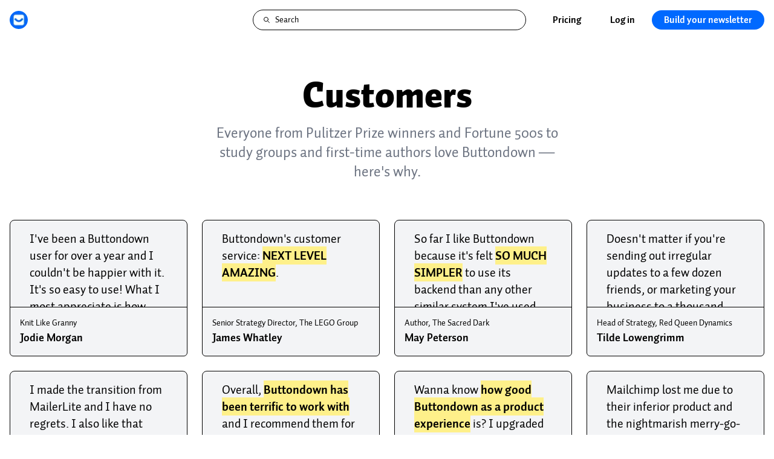

--- FILE ---
content_type: text/html; charset=utf-8
request_url: https://buttondown.com/testimonials
body_size: 21636
content:
<!DOCTYPE html><!--enRyTz_6k5Iqd_XBNWTv1--><html lang="en" class="h-full" data-sentry-component="RootLayout" data-sentry-source-file="layout.tsx"><head><meta charSet="utf-8"/><meta name="viewport" content="width=device-width, initial-scale=1"/><link rel="stylesheet" href="/_next/static/css/e93ae8371c460122.css" data-precedence="next"/><link rel="preload" as="script" fetchPriority="low" href="/_next/static/chunks/webpack-b45ebb42d469a99e.js"/><script src="/_next/static/chunks/4bd1b696-093aec69af2772ae.js" async=""></script><script src="/_next/static/chunks/9730-113af35914847519.js" async=""></script><script src="/_next/static/chunks/main-app-1823f56e0d7f1f64.js" async=""></script><script src="/_next/static/chunks/8409-6cfbf0b4e1ac79f9.js" async=""></script><script src="/_next/static/chunks/app/layout-c6a96bb6199285c7.js" async=""></script><script src="/_next/static/chunks/8500-82a8bae7a25b34a2.js" async=""></script><script src="/_next/static/chunks/8437-0103386d96821322.js" async=""></script><script src="/_next/static/chunks/465-a5c93e1514740294.js" async=""></script><script src="/_next/static/chunks/app/%5Bcode%5D/(marketing)/layout-4d834995fa805d7d.js" async=""></script><script src="/_next/static/chunks/1369-c6c9ccf0afaf4f5d.js" async=""></script><script src="/_next/static/chunks/9203-eca8ccf353cb3e87.js" async=""></script><script src="/_next/static/chunks/app/%5Bcode%5D/(marketing)/testimonials/page-7d89e00f48d3bb4d.js" async=""></script><script src="/_next/static/chunks/app/global-error-8fac4c56a6eebb01.js" async=""></script><link rel="shortcut icon" href="/static/images/icons/icon@72.png"/><title>Customers</title><meta name="description" content="Everyone from Pulitzer Prize winners and Fortune 500s to study groups and first-time authors love Buttondown — here&#x27;s why."/><meta name="robots" content="index, follow"/><link rel="canonical" href="https://buttondown.com/testimonials"/><meta property="og:title" content="Customers"/><meta property="og:description" content="Everyone from Pulitzer Prize winners and Fortune 500s to study groups and first-time authors love Buttondown — here&#x27;s why."/><meta property="og:image:alt" content="Why is running a newsletter so hard?"/><meta property="og:image:type" content="image/png"/><meta property="og:image" content="https://marketing.buttondown.com/eyJhbGciOiJIUzI1NiJ9.AAA.rc8Ynq7gYJPPQXqAjiw5jl5v9oqMFnn0DAJLxOSFdq4/opengraph-image?c2f217d1d2c70239"/><meta property="og:image:width" content="1200"/><meta property="og:image:height" content="630"/><meta name="twitter:card" content="summary_large_image"/><meta name="twitter:title" content="Customers"/><meta name="twitter:description" content="Everyone from Pulitzer Prize winners and Fortune 500s to study groups and first-time authors love Buttondown — here&#x27;s why."/><meta name="twitter:image:alt" content="Why is running a newsletter so hard?"/><meta name="twitter:image:type" content="image/png"/><meta name="twitter:image" content="https://marketing.buttondown.com/eyJhbGciOiJIUzI1NiJ9.AAA.rc8Ynq7gYJPPQXqAjiw5jl5v9oqMFnn0DAJLxOSFdq4/opengraph-image?c2f217d1d2c70239"/><meta name="twitter:image:width" content="1200"/><meta name="twitter:image:height" content="630"/><script src="/_next/static/chunks/polyfills-42372ed130431b0a.js" noModule=""></script></head><body class="bg-background text-foreground h-full flex flex-col flex-1"><div hidden=""><!--$--><!--/$--></div><div class="dark h-full flex flex-col flex-1" data-sentry-component="Layout" data-sentry-source-file="layout.tsx"><div class="fixed top-0 left-0 right-0 py-4 duration-200 z-20" data-sentry-component="Header" data-sentry-source-file="Header.tsx"><div class="px-4 lg:mx-auto"><div class="flex flex-row items-center md:space-x-2" data-sentry-component="HeaderContent" data-sentry-source-file="Header.tsx"><a class="items-center space-x-2 cursor-pointer hidden sm:block mr-2 lg:flex-1" data-sentry-element="Link" data-sentry-source-file="Header.tsx" href="/"><div class="flex items-center space-x-2"><img alt="Buttondown logo" data-sentry-element="Image" data-sentry-source-file="Header.tsx" loading="lazy" width="30" height="30" decoding="async" data-nimg="1" class="rounded-full" style="color:transparent" srcSet="/_next/image?url=%2Ficon%4072.png&amp;w=32&amp;q=75 1x, /_next/image?url=%2Ficon%4072.png&amp;w=64&amp;q=75 2x" src="/_next/image?url=%2Ficon%4072.png&amp;w=64&amp;q=75"/></div></a><button class="items-center justify-start border border-border bg-sidebar rounded-full font-medium transition-colors focus:outline-none focus:ring-2 focus:ring-ring focus:ring-offset-2 disabled:opacity-50 disabled:pointer-events-none ring-offset-background hover:bg-accent hover:text-accent-foreground text-muted-foreground px-4 py-1.5 pr-12 hidden lg:flex lg:flex-1" data-sentry-component="SearchButton" data-sentry-source-file="SearchButton.tsx"><svg xmlns="http://www.w3.org/2000/svg" fill="none" viewBox="0 0 24 24" stroke-width="2" stroke="currentColor" aria-hidden="true" class="size-3 mr-2" data-sentry-element="SearchIcon" data-sentry-source-file="SearchButton.tsx"><path stroke-linecap="round" stroke-linejoin="round" d="M21 21l-6-6m2-5a7 7 0 11-14 0 7 7 0 0114 0z"></path></svg><span class="hidden sm:inline text-sm">Search</span></button><button class="inline-flex items-center justify-start border border-border bg-sidebar rounded-full font-medium transition-colors focus:outline-none focus:ring-2 focus:ring-ring focus:ring-offset-2 disabled:opacity-50 disabled:pointer-events-none ring-offset-background hover:bg-accent hover:text-accent-foreground text-muted-foreground h-8 px-4 text-sm lg:hidden w-48" data-sentry-component="SearchButton" data-sentry-source-file="SearchButton.tsx"><svg xmlns="http://www.w3.org/2000/svg" fill="none" viewBox="0 0 24 24" stroke-width="2" stroke="currentColor" aria-hidden="true" class="size-3 mr-2" data-sentry-element="SearchIcon" data-sentry-source-file="SearchButton.tsx"><path stroke-linecap="round" stroke-linejoin="round" d="M21 21l-6-6m2-5a7 7 0 11-14 0 7 7 0 0114 0z"></path></svg><span class="hidden sm:inline text-sm">Search</span></button><div class="flex-1 flex space-x-2 items-center justify-end"><a data-sentry-element="Link" data-sentry-component="SecondaryLink" data-sentry-source-file="Header.tsx" href="/pricing"><div class="rounded-full px-3 md:px-5 text-md font-semibold py-1 hover:scale-[105%] transition-all whitespace-nowrap bg-muted dark:bg-inherit dark:text-white dark:hover:bg-card" data-sentry-component="ButtonWrapper" data-sentry-source-file="Header.tsx">Pricing</div></a><a data-sentry-element="Link" data-sentry-component="SecondaryLink" data-sentry-source-file="Header.tsx" href="/login"><div class="rounded-full px-3 md:px-5 text-md font-semibold py-1 hover:scale-[105%] transition-all whitespace-nowrap bg-muted dark:bg-inherit dark:text-white dark:hover:bg-card" data-sentry-component="ButtonWrapper" data-sentry-source-file="Header.tsx">Log in</div></a><div class="flex-1 md:hidden"></div><a href="/register"><div class="rounded-full px-3 md:px-5 text-md font-semibold py-1 hover:scale-[105%] transition-all whitespace-nowrap bg-brand text-white hover:bg-blue-600" data-sentry-component="ButtonWrapper" data-sentry-source-file="Header.tsx">Build your newsletter</div></a></div></div></div></div><div class="lg:flex mx-4 mt-20 mb-10 justify-center lg:space-x-12 items-start flex-1" data-sentry-component="ContentWrapper" data-sentry-source-file="layout.tsx"><div class="text-left lg:w-[calc(65ch+23rem)]"><div class="relative w-screen-force" data-sentry-component="FeaturePage" data-sentry-source-file="RSCFeaturePage.tsx"><div><div class="mb-16" data-sentry-component="PageHeader" data-sentry-source-file="PageHeader.tsx"><h1 class="text-4xl md:text-6xl font-black text-center md:my-12 text-balance" data-sentry-component="H1" data-sentry-source-file="H1.tsx">Customers</h1><div class="max-w-prose mx-auto"><h2 class="text-center text-gray-500 dark:text-gray-300 md:-mt-8 text-2xl mb-8 text-pretty">Everyone from Pulitzer Prize winners and Fortune 500s to study groups and first-time authors love Buttondown — here&#x27;s why.</h2></div></div></div><div class="mb-20 text-lg px-4"><ul class="grid md:grid-cols-2 lg:grid-cols-3 xl:grid-cols-4 gap-6 mt-10 not-prose"><li class="bg-card group border border-border rounded-md pb-4 hover:shadow-md hover:border-muted-foreground dark:hover:border-white/50 list-none rounded-t-lg flex flex-col hover:row-span-2 transition-all" data-sentry-component="Card" data-sentry-source-file="Card.tsx"><div class="h-36 flex justify-center border-b border-border group-hover:border-muted-foreground dark:group-hover:border-white/50 overflow-hidden rounded-t-lg group-hover:flex-1 group-hover:!h-auto my-auto" style="padding-top:1rem;background-color:var(--color-sidebar);width:auto"><div class="px-8 text-left text-xl relative group-hover:my-auto"><div class="text-md text-muted-foreground group-hover:text-foreground transition-all">I've been a Buttondown user for over a year and I couldn't be happier with it. It's so easy to use! What I most appreciate is how helpful the team has been, and how willing they are to add features and improvements. <span class="bg-yellow-200 dark:bg-yellow-500/80 font-bold text-foreground">It just keeps getting better and more delightful.</span></div><div class="absolute left-0 top-0 w-full h-40 pointer-events-none z-20 transition-all group-hover:!h-0" style="background:linear-gradient(to bottom, rgba(255,255,255,0) 0%, var(--color-sidebar, #f3f4f6) 100%)"></div></div> </div><div class="flex gap-2 text-sm p-4 pb-0 line-clamp-1"><div class="line-clamp-1">Knit Like Granny</div></div><div class="text-lg font-bold line-clamp-1 px-4">Jodie Morgan</div></li><li class="bg-card group border border-border rounded-md pb-4 hover:shadow-md hover:border-muted-foreground dark:hover:border-white/50 list-none rounded-t-lg flex flex-col hover:row-span-2 transition-all" data-sentry-component="Card" data-sentry-source-file="Card.tsx"><div class="h-36 flex justify-center border-b border-border group-hover:border-muted-foreground dark:group-hover:border-white/50 overflow-hidden rounded-t-lg group-hover:flex-1 group-hover:!h-auto my-auto" style="padding-top:1rem;background-color:var(--color-sidebar);width:auto"><div class="px-8 text-left text-xl relative group-hover:my-auto"><div class="text-md text-muted-foreground group-hover:text-foreground transition-all">Buttondown's customer service: <span class="bg-yellow-200 dark:bg-yellow-500/80 font-bold text-foreground">NEXT LEVEL AMAZING</span>.</div><div class="absolute left-0 top-0 w-full h-40 pointer-events-none z-20 transition-all group-hover:!h-0" style="background:linear-gradient(to bottom, rgba(255,255,255,0) 0%, var(--color-sidebar, #f3f4f6) 100%)"></div></div> </div><div class="flex gap-2 text-sm p-4 pb-0 line-clamp-1"><div class="line-clamp-1">Senior Strategy Director, The LEGO Group</div></div><div class="text-lg font-bold line-clamp-1 px-4">James Whatley</div></li><li class="bg-card group border border-border rounded-md pb-4 hover:shadow-md hover:border-muted-foreground dark:hover:border-white/50 list-none rounded-t-lg flex flex-col hover:row-span-2 transition-all" data-sentry-component="Card" data-sentry-source-file="Card.tsx"><div class="h-36 flex justify-center border-b border-border group-hover:border-muted-foreground dark:group-hover:border-white/50 overflow-hidden rounded-t-lg group-hover:flex-1 group-hover:!h-auto my-auto" style="padding-top:1rem;background-color:var(--color-sidebar);width:auto"><div class="px-8 text-left text-xl relative group-hover:my-auto"><div class="text-md text-muted-foreground group-hover:text-foreground transition-all">So far I like Buttondown because it's felt <span class="bg-yellow-200 dark:bg-yellow-500/80 font-bold text-foreground">SO MUCH SIMPLER</span> to use its backend than any other similar system I've used before.</div><div class="absolute left-0 top-0 w-full h-40 pointer-events-none z-20 transition-all group-hover:!h-0" style="background:linear-gradient(to bottom, rgba(255,255,255,0) 0%, var(--color-sidebar, #f3f4f6) 100%)"></div></div> </div><div class="flex gap-2 text-sm p-4 pb-0 line-clamp-1"><div class="line-clamp-1">Author, The Sacred Dark</div></div><div class="text-lg font-bold line-clamp-1 px-4">May Peterson</div></li><li class="bg-card group border border-border rounded-md pb-4 hover:shadow-md hover:border-muted-foreground dark:hover:border-white/50 list-none rounded-t-lg flex flex-col hover:row-span-2 transition-all" data-sentry-component="Card" data-sentry-source-file="Card.tsx"><div class="h-36 flex justify-center border-b border-border group-hover:border-muted-foreground dark:group-hover:border-white/50 overflow-hidden rounded-t-lg group-hover:flex-1 group-hover:!h-auto my-auto" style="padding-top:1rem;background-color:var(--color-sidebar);width:auto"><div class="px-8 text-left text-xl relative group-hover:my-auto"><div class="text-md text-muted-foreground group-hover:text-foreground transition-all">Doesn't matter if you're sending out irregular updates to a few dozen friends, or marketing your business to a thousand recipients. It is absolutely a joy to use. The documentation is great. And Justin provides the best support I have ever encountered. <span class="bg-yellow-200 dark:bg-yellow-500/80 font-bold text-foreground">Amazon isn't the world's most customer-centric company, Buttondown is.</span></div><div class="absolute left-0 top-0 w-full h-40 pointer-events-none z-20 transition-all group-hover:!h-0" style="background:linear-gradient(to bottom, rgba(255,255,255,0) 0%, var(--color-sidebar, #f3f4f6) 100%)"></div></div> </div><div class="flex gap-2 text-sm p-4 pb-0 line-clamp-1"><div class="line-clamp-1">Head of Strategy, Red Queen Dynamics</div></div><div class="text-lg font-bold line-clamp-1 px-4">Tilde Lowengrimm</div></li><li class="bg-card group border border-border rounded-md pb-4 hover:shadow-md hover:border-muted-foreground dark:hover:border-white/50 list-none rounded-t-lg flex flex-col hover:row-span-2 transition-all" data-sentry-component="Card" data-sentry-source-file="Card.tsx"><div class="h-36 flex justify-center border-b border-border group-hover:border-muted-foreground dark:group-hover:border-white/50 overflow-hidden rounded-t-lg group-hover:flex-1 group-hover:!h-auto my-auto" style="padding-top:1rem;background-color:var(--color-sidebar);width:auto"><div class="px-8 text-left text-xl relative group-hover:my-auto"><div class="text-md text-muted-foreground group-hover:text-foreground transition-all"> I made the transition from MailerLite and I have no regrets.  I also like that Buttondown focuses on the essentials by design and <span class="bg-yellow-200 dark:bg-yellow-500/80 font-bold text-foreground">keeps me grounded and centered on what really matters</span>.</div><div class="absolute left-0 top-0 w-full h-40 pointer-events-none z-20 transition-all group-hover:!h-0" style="background:linear-gradient(to bottom, rgba(255,255,255,0) 0%, var(--color-sidebar, #f3f4f6) 100%)"></div></div> </div><div class="flex gap-2 text-sm p-4 pb-0 line-clamp-1"><div class="line-clamp-1">Author, Thoughtful Inquiry</div></div><div class="text-lg font-bold line-clamp-1 px-4">Arthur Cendrier</div></li><li class="bg-card group border border-border rounded-md pb-4 hover:shadow-md hover:border-muted-foreground dark:hover:border-white/50 list-none rounded-t-lg flex flex-col hover:row-span-2 transition-all" data-sentry-component="Card" data-sentry-source-file="Card.tsx"><div class="h-36 flex justify-center border-b border-border group-hover:border-muted-foreground dark:group-hover:border-white/50 overflow-hidden rounded-t-lg group-hover:flex-1 group-hover:!h-auto my-auto" style="padding-top:1rem;background-color:var(--color-sidebar);width:auto"><div class="px-8 text-left text-xl relative group-hover:my-auto"><div class="text-md text-muted-foreground group-hover:text-foreground transition-all">Overall, <span class="bg-yellow-200 dark:bg-yellow-500/80 font-bold text-foreground">Buttondown has been terrific to work with</span> and I recommend them for anybody who's thinking of starting a newsletter or moving over like I did.</div><div class="absolute left-0 top-0 w-full h-40 pointer-events-none z-20 transition-all group-hover:!h-0" style="background:linear-gradient(to bottom, rgba(255,255,255,0) 0%, var(--color-sidebar, #f3f4f6) 100%)"></div></div> </div><div class="flex gap-2 text-sm p-4 pb-0 line-clamp-1"><div class="line-clamp-1">Customer Engineering Leader</div></div><div class="text-lg font-bold line-clamp-1 px-4">Andy Magnusson</div></li><li class="bg-card group border border-border rounded-md pb-4 hover:shadow-md hover:border-muted-foreground dark:hover:border-white/50 list-none rounded-t-lg flex flex-col hover:row-span-2 transition-all" data-sentry-component="Card" data-sentry-source-file="Card.tsx"><div class="h-36 flex justify-center border-b border-border group-hover:border-muted-foreground dark:group-hover:border-white/50 overflow-hidden rounded-t-lg group-hover:flex-1 group-hover:!h-auto my-auto" style="padding-top:1rem;background-color:var(--color-sidebar);width:auto"><div class="px-8 text-left text-xl relative group-hover:my-auto"><div class="text-md text-muted-foreground group-hover:text-foreground transition-all">Wanna know <span class="bg-yellow-200 dark:bg-yellow-500/80 font-bold text-foreground">how good Buttondown as a product experience</span> is? I upgraded to Basic before sending the first email, and then upgraded again two days later.</div><div class="absolute left-0 top-0 w-full h-40 pointer-events-none z-20 transition-all group-hover:!h-0" style="background:linear-gradient(to bottom, rgba(255,255,255,0) 0%, var(--color-sidebar, #f3f4f6) 100%)"></div></div> </div><div class="flex gap-2 text-sm p-4 pb-0 line-clamp-1"><div class="line-clamp-1">Founder, Zaigood Labs</div></div><div class="text-lg font-bold line-clamp-1 px-4">Zak El Fassi</div></li><li class="bg-card group border border-border rounded-md pb-4 hover:shadow-md hover:border-muted-foreground dark:hover:border-white/50 list-none rounded-t-lg flex flex-col hover:row-span-2 transition-all" data-sentry-component="Card" data-sentry-source-file="Card.tsx"><div class="h-36 flex justify-center border-b border-border group-hover:border-muted-foreground dark:group-hover:border-white/50 overflow-hidden rounded-t-lg group-hover:flex-1 group-hover:!h-auto my-auto" style="padding-top:1rem;background-color:var(--color-sidebar);width:auto"><div class="px-8 text-left text-xl relative group-hover:my-auto"><div class="text-md text-muted-foreground group-hover:text-foreground transition-all">Mailchimp lost me due to their inferior product and the nightmarish merry-go-around experience with their overseas support team. Buttondown won me over with their <span class="bg-yellow-200 dark:bg-yellow-500/80 font-bold text-foreground">superior product and second to none customer service.</span></div><div class="absolute left-0 top-0 w-full h-40 pointer-events-none z-20 transition-all group-hover:!h-0" style="background:linear-gradient(to bottom, rgba(255,255,255,0) 0%, var(--color-sidebar, #f3f4f6) 100%)"></div></div> </div><div class="flex gap-2 text-sm p-4 pb-0 line-clamp-1"><div class="line-clamp-1">CEO, Sanico Software</div></div><div class="text-lg font-bold line-clamp-1 px-4">Sav Tripodi</div></li><li class="bg-card group border border-border rounded-md pb-4 hover:shadow-md hover:border-muted-foreground dark:hover:border-white/50 list-none rounded-t-lg flex flex-col hover:row-span-2 transition-all" data-sentry-component="Card" data-sentry-source-file="Card.tsx"><div class="h-36 flex justify-center border-b border-border group-hover:border-muted-foreground dark:group-hover:border-white/50 overflow-hidden rounded-t-lg group-hover:flex-1 group-hover:!h-auto my-auto" style="padding-top:1rem;background-color:var(--color-sidebar);width:auto"><div class="px-8 text-left text-xl relative group-hover:my-auto"><div class="text-md text-muted-foreground group-hover:text-foreground transition-all">Your support is amazing and <span class="bg-yellow-200 dark:bg-yellow-500/80 font-bold text-foreground">I deeply appreciate how available and helpful you are.</span>  I LOVE being able to turn tracking pixels off. I didn't even realize this was an option when I signed up and am SO HAPPY to not track people.</div><div class="absolute left-0 top-0 w-full h-40 pointer-events-none z-20 transition-all group-hover:!h-0" style="background:linear-gradient(to bottom, rgba(255,255,255,0) 0%, var(--color-sidebar, #f3f4f6) 100%)"></div></div> </div><div class="flex gap-2 text-sm p-4 pb-0 line-clamp-1"><div class="line-clamp-1">Method &amp; Matter</div></div><div class="text-lg font-bold line-clamp-1 px-4">Andrea Mignolo</div></li><li class="bg-card group border border-border rounded-md pb-4 hover:shadow-md hover:border-muted-foreground dark:hover:border-white/50 list-none rounded-t-lg flex flex-col hover:row-span-2 transition-all" data-sentry-component="Card" data-sentry-source-file="Card.tsx"><div class="h-36 flex justify-center border-b border-border group-hover:border-muted-foreground dark:group-hover:border-white/50 overflow-hidden rounded-t-lg group-hover:flex-1 group-hover:!h-auto my-auto" style="padding-top:1rem;background-color:var(--color-sidebar);width:auto"><div class="px-8 text-left text-xl relative group-hover:my-auto"><div class="text-md text-muted-foreground group-hover:text-foreground transition-all">I'm also impressed with how responsive you are, and how you directly answer customers. Makes it <span class="bg-yellow-200 dark:bg-yellow-500/80 font-bold text-foreground">really clear that signing up for your service was a good decision</span>.</div><div class="absolute left-0 top-0 w-full h-40 pointer-events-none z-20 transition-all group-hover:!h-0" style="background:linear-gradient(to bottom, rgba(255,255,255,0) 0%, var(--color-sidebar, #f3f4f6) 100%)"></div></div> </div><div class="flex gap-2 text-sm p-4 pb-0 line-clamp-1"><div class="line-clamp-1">Software engineer and writer</div></div><div class="text-lg font-bold line-clamp-1 px-4">Nicole Tietz-Sokolskaya</div></li><li class="bg-card group border border-border rounded-md pb-4 hover:shadow-md hover:border-muted-foreground dark:hover:border-white/50 list-none rounded-t-lg flex flex-col hover:row-span-2 transition-all" data-sentry-component="Card" data-sentry-source-file="Card.tsx"><div class="h-36 flex justify-center border-b border-border group-hover:border-muted-foreground dark:group-hover:border-white/50 overflow-hidden rounded-t-lg group-hover:flex-1 group-hover:!h-auto my-auto" style="padding-top:1rem;background-color:var(--color-sidebar);width:auto"><div class="px-8 text-left text-xl relative group-hover:my-auto"><div class="text-md text-muted-foreground group-hover:text-foreground transition-all">Very happy with Buttondown, works smoothly, it's very configurable and I love the minimalist design of the UI. <span class="bg-yellow-200 dark:bg-yellow-500/80 font-bold text-foreground">It makes me focus on my writing.</span> Plus, I'm super happy to support independent software and I should mention - the support I receive whenever I have a question is warm and quick :)</div><div class="absolute left-0 top-0 w-full h-40 pointer-events-none z-20 transition-all group-hover:!h-0" style="background:linear-gradient(to bottom, rgba(255,255,255,0) 0%, var(--color-sidebar, #f3f4f6) 100%)"></div></div> </div><div class="flex gap-2 text-sm p-4 pb-0 line-clamp-1"><div class="line-clamp-1">Data scientist and storyteller</div></div><div class="text-lg font-bold line-clamp-1 px-4">Martina Pugliese</div></li><li class="bg-card group border border-border rounded-md pb-4 hover:shadow-md hover:border-muted-foreground dark:hover:border-white/50 list-none rounded-t-lg flex flex-col hover:row-span-2 transition-all" data-sentry-component="Card" data-sentry-source-file="Card.tsx"><div class="h-36 flex justify-center border-b border-border group-hover:border-muted-foreground dark:group-hover:border-white/50 overflow-hidden rounded-t-lg group-hover:flex-1 group-hover:!h-auto my-auto" style="padding-top:1rem;background-color:var(--color-sidebar);width:auto"><div class="px-8 text-left text-xl relative group-hover:my-auto"><div class="text-md text-muted-foreground group-hover:text-foreground transition-all">I just tested the RSS to Email feature for one of my blogs and it was <span class="bg-yellow-200 dark:bg-yellow-500/80 font-bold text-foreground">incredibly easy to set up</span>. It took me about 30 mins to figure out the same feature in Mailchimp.</div><div class="absolute left-0 top-0 w-full h-40 pointer-events-none z-20 transition-all group-hover:!h-0" style="background:linear-gradient(to bottom, rgba(255,255,255,0) 0%, var(--color-sidebar, #f3f4f6) 100%)"></div></div> </div><div class="flex gap-2 text-sm p-4 pb-0 line-clamp-1"><div class="line-clamp-1">Blogger</div></div><div class="text-lg font-bold line-clamp-1 px-4">Nicolas Bernadowitsch</div></li><li class="bg-card group border border-border rounded-md pb-4 hover:shadow-md hover:border-muted-foreground dark:hover:border-white/50 list-none rounded-t-lg flex flex-col hover:row-span-2 transition-all" data-sentry-component="Card" data-sentry-source-file="Card.tsx"><div class="h-36 flex justify-center border-b border-border group-hover:border-muted-foreground dark:group-hover:border-white/50 overflow-hidden rounded-t-lg group-hover:flex-1 group-hover:!h-auto my-auto" style="padding-top:1rem;background-color:var(--color-sidebar);width:auto"><div class="px-8 text-left text-xl relative group-hover:my-auto"><div class="text-md text-muted-foreground group-hover:text-foreground transition-all">This long weekend I fulfilled a long-standing promise to myself to switch my RSS-to-email provider from Mailchimp to Buttondown, and it’s been such a great experience. <span class="bg-yellow-200 dark:bg-yellow-500/80 font-bold text-foreground">It’s cheaper, more flexible, less cluttered</span>, and it’s run by Justin Duke who is just delightful and answered a bunch of my questions over the weekend (even though I asked him to please not!).</div><div class="absolute left-0 top-0 w-full h-40 pointer-events-none z-20 transition-all group-hover:!h-0" style="background:linear-gradient(to bottom, rgba(255,255,255,0) 0%, var(--color-sidebar, #f3f4f6) 100%)"></div></div> </div><div class="flex gap-2 text-sm p-4 pb-0 line-clamp-1"><div class="line-clamp-1">Director of Product at PagerDuty</div></div><div class="text-lg font-bold line-clamp-1 px-4">Rian van der Merwe</div></li><li class="bg-card group border border-border rounded-md pb-4 hover:shadow-md hover:border-muted-foreground dark:hover:border-white/50 list-none rounded-t-lg flex flex-col hover:row-span-2 transition-all" data-sentry-component="Card" data-sentry-source-file="Card.tsx"><div class="h-36 flex justify-center border-b border-border group-hover:border-muted-foreground dark:group-hover:border-white/50 overflow-hidden rounded-t-lg group-hover:flex-1 group-hover:!h-auto my-auto" style="padding-top:1rem;background-color:var(--color-sidebar);width:auto"><div class="px-8 text-left text-xl relative group-hover:my-auto"><div class="text-md text-muted-foreground group-hover:text-foreground transition-all">I've been wrangling half a dozen tools to get my stuff up and running recently, almost all of which had some hiccup. Buttondown had zero. <span class="bg-yellow-200 dark:bg-yellow-500/80 font-bold text-foreground">It did everything I expected and needed the first time.</span></div><div class="absolute left-0 top-0 w-full h-40 pointer-events-none z-20 transition-all group-hover:!h-0" style="background:linear-gradient(to bottom, rgba(255,255,255,0) 0%, var(--color-sidebar, #f3f4f6) 100%)"></div></div> </div><div class="flex gap-2 text-sm p-4 pb-0 line-clamp-1"><div class="line-clamp-1">Self-Employed FAQ</div></div><div class="text-lg font-bold line-clamp-1 px-4">Catherine Cusick</div></li><li class="bg-card group border border-border rounded-md pb-4 hover:shadow-md hover:border-muted-foreground dark:hover:border-white/50 list-none rounded-t-lg flex flex-col hover:row-span-2 transition-all" data-sentry-component="Card" data-sentry-source-file="Card.tsx"><div class="h-36 flex justify-center border-b border-border group-hover:border-muted-foreground dark:group-hover:border-white/50 overflow-hidden rounded-t-lg group-hover:flex-1 group-hover:!h-auto my-auto" style="padding-top:1rem;background-color:var(--color-sidebar);width:auto"><div class="px-8 text-left text-xl relative group-hover:my-auto"><div class="text-md text-muted-foreground group-hover:text-foreground transition-all">I, like almost everyone else I've seen talk about Buttondown, am IMMENSELY happy and impressed with your customer service. <span class="bg-yellow-200 dark:bg-yellow-500/80 font-bold text-foreground">It turns out we can have nice things, which is really refreshing.</span></div><div class="absolute left-0 top-0 w-full h-40 pointer-events-none z-20 transition-all group-hover:!h-0" style="background:linear-gradient(to bottom, rgba(255,255,255,0) 0%, var(--color-sidebar, #f3f4f6) 100%)"></div></div> </div><div class="flex gap-2 text-sm p-4 pb-0 line-clamp-1"><div class="line-clamp-1">Staff writer, The Atlantic</div></div><div class="text-lg font-bold line-clamp-1 px-4">Ed Yong</div></li><li class="bg-card group border border-border rounded-md pb-4 hover:shadow-md hover:border-muted-foreground dark:hover:border-white/50 list-none rounded-t-lg flex flex-col hover:row-span-2 transition-all" data-sentry-component="Card" data-sentry-source-file="Card.tsx"><div class="h-36 flex justify-center border-b border-border group-hover:border-muted-foreground dark:group-hover:border-white/50 overflow-hidden rounded-t-lg group-hover:flex-1 group-hover:!h-auto my-auto" style="padding-top:1rem;background-color:var(--color-sidebar);width:auto"><div class="px-8 text-left text-xl relative group-hover:my-auto"><div class="text-md text-muted-foreground group-hover:text-foreground transition-all">Email makes the world go ‘round, and
        <span class="bg-yellow-200 dark:bg-yellow-500/80 font-bold text-foreground">Buttondown
         is how I manage it all</span> for my keyboard projects.</div><div class="absolute left-0 top-0 w-full h-40 pointer-events-none z-20 transition-all group-hover:!h-0" style="background:linear-gradient(to bottom, rgba(255,255,255,0) 0%, var(--color-sidebar, #f3f4f6) 100%)"></div></div> </div><div class="flex gap-2 text-sm p-4 pb-0 line-clamp-1"><div class="line-clamp-1">Founder, MVKB</div></div><div class="text-lg font-bold line-clamp-1 px-4">Tim van Damme</div></li><li class="bg-card group border border-border rounded-md pb-4 hover:shadow-md hover:border-muted-foreground dark:hover:border-white/50 list-none rounded-t-lg flex flex-col hover:row-span-2 transition-all" data-sentry-component="Card" data-sentry-source-file="Card.tsx"><div class="h-36 flex justify-center border-b border-border group-hover:border-muted-foreground dark:group-hover:border-white/50 overflow-hidden rounded-t-lg group-hover:flex-1 group-hover:!h-auto my-auto" style="padding-top:1rem;background-color:var(--color-sidebar);width:auto"><div class="px-8 text-left text-xl relative group-hover:my-auto"><div class="text-md text-muted-foreground group-hover:text-foreground transition-all">It's a truth, that should be more universally acknowledged, that Buttondown is the best newsletter software. <span class="bg-yellow-200 dark:bg-yellow-500/80 font-bold text-foreground">Simple, does exactly what it sets out to do, and reasonably priced.</span></div><div class="absolute left-0 top-0 w-full h-40 pointer-events-none z-20 transition-all group-hover:!h-0" style="background:linear-gradient(to bottom, rgba(255,255,255,0) 0%, var(--color-sidebar, #f3f4f6) 100%)"></div></div> </div><div class="flex gap-2 text-sm p-4 pb-0 line-clamp-1"><div class="line-clamp-1">Founder, Inner Product</div></div><div class="text-lg font-bold line-clamp-1 px-4">Noel Welsh</div></li><li class="bg-card group border border-border rounded-md pb-4 hover:shadow-md hover:border-muted-foreground dark:hover:border-white/50 list-none rounded-t-lg flex flex-col hover:row-span-2 transition-all" data-sentry-component="Card" data-sentry-source-file="Card.tsx"><div class="h-36 flex justify-center border-b border-border group-hover:border-muted-foreground dark:group-hover:border-white/50 overflow-hidden rounded-t-lg group-hover:flex-1 group-hover:!h-auto my-auto" style="padding-top:1rem;background-color:var(--color-sidebar);width:auto"><div class="px-8 text-left text-xl relative group-hover:my-auto"><div class="text-md text-muted-foreground group-hover:text-foreground transition-all">Buttondown is the <span class="bg-yellow-200 dark:bg-yellow-500/80 font-bold text-foreground">perfect fit for my headless newsletter use case</span>. And I contacted support with some specific requests and Justin responded within 30 minutes with great answers and a nice pinch of charm.</div><div class="absolute left-0 top-0 w-full h-40 pointer-events-none z-20 transition-all group-hover:!h-0" style="background:linear-gradient(to bottom, rgba(255,255,255,0) 0%, var(--color-sidebar, #f3f4f6) 100%)"></div></div> </div><div class="flex gap-2 text-sm p-4 pb-0 line-clamp-1"><div class="line-clamp-1">Software engineer, Tamr</div></div><div class="text-lg font-bold line-clamp-1 px-4">Sam Roberts</div></li><li class="bg-card group border border-border rounded-md pb-4 hover:shadow-md hover:border-muted-foreground dark:hover:border-white/50 list-none rounded-t-lg flex flex-col hover:row-span-2 transition-all" data-sentry-component="Card" data-sentry-source-file="Card.tsx"><div class="h-36 flex justify-center border-b border-border group-hover:border-muted-foreground dark:group-hover:border-white/50 overflow-hidden rounded-t-lg group-hover:flex-1 group-hover:!h-auto my-auto" style="padding-top:1rem;background-color:var(--color-sidebar);width:auto"><div class="px-8 text-left text-xl relative group-hover:my-auto"><div class="text-md text-muted-foreground group-hover:text-foreground transition-all">Hands down <span class="bg-yellow-200 dark:bg-yellow-500/80 font-bold text-foreground">the easiest way to run a newsletter</span> - and the free version is generous!</div><div class="absolute left-0 top-0 w-full h-40 pointer-events-none z-20 transition-all group-hover:!h-0" style="background:linear-gradient(to bottom, rgba(255,255,255,0) 0%, var(--color-sidebar, #f3f4f6) 100%)"></div></div> </div><div class="flex gap-2 text-sm p-4 pb-0 line-clamp-1"><div class="line-clamp-1">SEO expert</div></div><div class="text-lg font-bold line-clamp-1 px-4">Javeed Khatree</div></li><li class="bg-card group border border-border rounded-md pb-4 hover:shadow-md hover:border-muted-foreground dark:hover:border-white/50 list-none rounded-t-lg flex flex-col hover:row-span-2 transition-all" data-sentry-component="Card" data-sentry-source-file="Card.tsx"><div class="h-36 flex justify-center border-b border-border group-hover:border-muted-foreground dark:group-hover:border-white/50 overflow-hidden rounded-t-lg group-hover:flex-1 group-hover:!h-auto my-auto" style="padding-top:1rem;background-color:var(--color-sidebar);width:auto"><div class="px-8 text-left text-xl relative group-hover:my-auto"><div class="text-md text-muted-foreground group-hover:text-foreground transition-all">With API and Markdown support, you can build workflows that make it <span class="bg-yellow-200 dark:bg-yellow-500/80 font-bold text-foreground">so easy to write</span>.</div><div class="absolute left-0 top-0 w-full h-40 pointer-events-none z-20 transition-all group-hover:!h-0" style="background:linear-gradient(to bottom, rgba(255,255,255,0) 0%, var(--color-sidebar, #f3f4f6) 100%)"></div></div> </div><div class="flex gap-2 text-sm p-4 pb-0 line-clamp-1"><div class="line-clamp-1">Peace Corps</div></div><div class="text-lg font-bold line-clamp-1 px-4">Westley Winks</div></li><li class="bg-card group border border-border rounded-md pb-4 hover:shadow-md hover:border-muted-foreground dark:hover:border-white/50 list-none rounded-t-lg flex flex-col hover:row-span-2 transition-all" data-sentry-component="Card" data-sentry-source-file="Card.tsx"><div class="h-36 flex justify-center border-b border-border group-hover:border-muted-foreground dark:group-hover:border-white/50 overflow-hidden rounded-t-lg group-hover:flex-1 group-hover:!h-auto my-auto" style="padding-top:1rem;background-color:var(--color-sidebar);width:auto"><div class="px-8 text-left text-xl relative group-hover:my-auto"><div class="text-md text-muted-foreground group-hover:text-foreground transition-all"><span class="bg-yellow-200 dark:bg-yellow-500/80 font-bold text-foreground">I’ve never enjoyed writing newsletters as much</span> as I do with Buttondown.</div><div class="absolute left-0 top-0 w-full h-40 pointer-events-none z-20 transition-all group-hover:!h-0" style="background:linear-gradient(to bottom, rgba(255,255,255,0) 0%, var(--color-sidebar, #f3f4f6) 100%)"></div></div> </div><div class="flex gap-2 text-sm p-4 pb-0 line-clamp-1"><div class="line-clamp-1">You Got This!</div></div><div class="text-lg font-bold line-clamp-1 px-4">Kevin Lewis</div></li><li class="bg-card group border border-border rounded-md pb-4 hover:shadow-md hover:border-muted-foreground dark:hover:border-white/50 list-none rounded-t-lg flex flex-col hover:row-span-2 transition-all" data-sentry-component="Card" data-sentry-source-file="Card.tsx"><div class="h-36 flex justify-center border-b border-border group-hover:border-muted-foreground dark:group-hover:border-white/50 overflow-hidden rounded-t-lg group-hover:flex-1 group-hover:!h-auto my-auto" style="padding-top:1rem;background-color:var(--color-sidebar);width:auto"><div class="px-8 text-left text-xl relative group-hover:my-auto"><div class="text-md text-muted-foreground group-hover:text-foreground transition-all">Buttondown remains <span class="bg-yellow-200 dark:bg-yellow-500/80 font-bold text-foreground">the easiest thing I use regularly</span>, and I am grateful for that.</div><div class="absolute left-0 top-0 w-full h-40 pointer-events-none z-20 transition-all group-hover:!h-0" style="background:linear-gradient(to bottom, rgba(255,255,255,0) 0%, var(--color-sidebar, #f3f4f6) 100%)"></div></div> </div><div class="flex gap-2 text-sm p-4 pb-0 line-clamp-1"><div class="line-clamp-1">Journalist</div></div><div class="text-lg font-bold line-clamp-1 px-4">Casey</div></li><li class="bg-card group border border-border rounded-md pb-4 hover:shadow-md hover:border-muted-foreground dark:hover:border-white/50 list-none rounded-t-lg flex flex-col hover:row-span-2 transition-all" data-sentry-component="Card" data-sentry-source-file="Card.tsx"><div class="h-36 flex justify-center border-b border-border group-hover:border-muted-foreground dark:group-hover:border-white/50 overflow-hidden rounded-t-lg group-hover:flex-1 group-hover:!h-auto my-auto" style="padding-top:1rem;background-color:var(--color-sidebar);width:auto"><div class="px-8 text-left text-xl relative group-hover:my-auto"><div class="text-md text-muted-foreground group-hover:text-foreground transition-all">It's a humble app doing a common job but <span class="bg-yellow-200 dark:bg-yellow-500/80 font-bold text-foreground">with end users in mind</span>.</div><div class="absolute left-0 top-0 w-full h-40 pointer-events-none z-20 transition-all group-hover:!h-0" style="background:linear-gradient(to bottom, rgba(255,255,255,0) 0%, var(--color-sidebar, #f3f4f6) 100%)"></div></div> </div><div class="flex gap-2 text-sm p-4 pb-0 line-clamp-1"><div class="line-clamp-1">Engineering Manager</div></div><div class="text-lg font-bold line-clamp-1 px-4">Si Jobling</div></li><li class="bg-card group border border-border rounded-md pb-4 hover:shadow-md hover:border-muted-foreground dark:hover:border-white/50 list-none rounded-t-lg flex flex-col hover:row-span-2 transition-all" data-sentry-component="Card" data-sentry-source-file="Card.tsx"><div class="h-36 flex justify-center border-b border-border group-hover:border-muted-foreground dark:group-hover:border-white/50 overflow-hidden rounded-t-lg group-hover:flex-1 group-hover:!h-auto my-auto" style="padding-top:1rem;background-color:var(--color-sidebar);width:auto"><div class="px-8 text-left text-xl relative group-hover:my-auto"><div class="text-md text-muted-foreground group-hover:text-foreground transition-all">Buttondown has been an amazing experience for me. The service is constantly being improved and customer service is the best. My newsletter with Buttondown has <span class="bg-yellow-200 dark:bg-yellow-500/80 font-bold text-foreground">grown from a fairly small list to over 15,000 subscribers</span>, and it hasn't broken a sweat yet.</div><div class="absolute left-0 top-0 w-full h-40 pointer-events-none z-20 transition-all group-hover:!h-0" style="background:linear-gradient(to bottom, rgba(255,255,255,0) 0%, var(--color-sidebar, #f3f4f6) 100%)"></div></div> </div><div class="flex gap-2 text-sm p-4 pb-0 line-clamp-1"><div class="line-clamp-1">CTO, Contenda</div></div><div class="text-lg font-bold line-clamp-1 px-4">Cassidy Williams</div></li><li class="bg-card group border border-border rounded-md pb-4 hover:shadow-md hover:border-muted-foreground dark:hover:border-white/50 list-none rounded-t-lg flex flex-col hover:row-span-2 transition-all" data-sentry-component="Card" data-sentry-source-file="Card.tsx"><div class="h-36 flex justify-center border-b border-border group-hover:border-muted-foreground dark:group-hover:border-white/50 overflow-hidden rounded-t-lg group-hover:flex-1 group-hover:!h-auto my-auto" style="padding-top:1rem;background-color:var(--color-sidebar);width:auto"><div class="px-8 text-left text-xl relative group-hover:my-auto"><div class="text-md text-muted-foreground group-hover:text-foreground transition-all">I switched over to Buttondown from Mailchimp because of the difficulty I had with Mailchimp's campaigns, so Buttondown's easy and user-friendly system has been <span class="bg-yellow-200 dark:bg-yellow-500/80 font-bold text-foreground">a genuine breath of fresh air</span>.</div><div class="absolute left-0 top-0 w-full h-40 pointer-events-none z-20 transition-all group-hover:!h-0" style="background:linear-gradient(to bottom, rgba(255,255,255,0) 0%, var(--color-sidebar, #f3f4f6) 100%)"></div></div> </div><div class="flex gap-2 text-sm p-4 pb-0 line-clamp-1"><div class="line-clamp-1">Illustrator + Comic Artist</div></div><div class="text-lg font-bold line-clamp-1 px-4">Jessi Eoin</div></li><li class="bg-card group border border-border rounded-md pb-4 hover:shadow-md hover:border-muted-foreground dark:hover:border-white/50 list-none rounded-t-lg flex flex-col hover:row-span-2 transition-all" data-sentry-component="Card" data-sentry-source-file="Card.tsx"><div class="h-36 flex justify-center border-b border-border group-hover:border-muted-foreground dark:group-hover:border-white/50 overflow-hidden rounded-t-lg group-hover:flex-1 group-hover:!h-auto my-auto" style="padding-top:1rem;background-color:var(--color-sidebar);width:auto"><div class="px-8 text-left text-xl relative group-hover:my-auto"><div class="text-md text-muted-foreground group-hover:text-foreground transition-all">You’ve truly built <span class="bg-yellow-200 dark:bg-yellow-500/80 font-bold text-foreground">a great product that I feel good about using</span> (vs a monopoly from our tech overlords).</div><div class="absolute left-0 top-0 w-full h-40 pointer-events-none z-20 transition-all group-hover:!h-0" style="background:linear-gradient(to bottom, rgba(255,255,255,0) 0%, var(--color-sidebar, #f3f4f6) 100%)"></div></div> </div><div class="flex gap-2 text-sm p-4 pb-0 line-clamp-1"><div class="line-clamp-1">2030 Camp</div></div><div class="text-lg font-bold line-clamp-1 px-4">Rachel</div></li><li class="bg-card group border border-border rounded-md pb-4 hover:shadow-md hover:border-muted-foreground dark:hover:border-white/50 list-none rounded-t-lg flex flex-col hover:row-span-2 transition-all" data-sentry-component="Card" data-sentry-source-file="Card.tsx"><div class="h-36 flex justify-center border-b border-border group-hover:border-muted-foreground dark:group-hover:border-white/50 overflow-hidden rounded-t-lg group-hover:flex-1 group-hover:!h-auto my-auto" style="padding-top:1rem;background-color:var(--color-sidebar);width:auto"><div class="px-8 text-left text-xl relative group-hover:my-auto"><div class="text-md text-muted-foreground group-hover:text-foreground transition-all">I love how personal Buttondown feels, especially compared to Mailchimp, Convertkit, and services like that.</div><div class="absolute left-0 top-0 w-full h-40 pointer-events-none z-20 transition-all group-hover:!h-0" style="background:linear-gradient(to bottom, rgba(255,255,255,0) 0%, var(--color-sidebar, #f3f4f6) 100%)"></div></div> </div><div class="flex gap-2 text-sm p-4 pb-0 line-clamp-1"><div class="line-clamp-1">Designer</div></div><div class="text-lg font-bold line-clamp-1 px-4">Simen Strøm Braaten</div></li><li class="bg-card group border border-border rounded-md pb-4 hover:shadow-md hover:border-muted-foreground dark:hover:border-white/50 list-none rounded-t-lg flex flex-col hover:row-span-2 transition-all" data-sentry-component="Card" data-sentry-source-file="Card.tsx"><div class="h-36 flex justify-center border-b border-border group-hover:border-muted-foreground dark:group-hover:border-white/50 overflow-hidden rounded-t-lg group-hover:flex-1 group-hover:!h-auto my-auto" style="padding-top:1rem;background-color:var(--color-sidebar);width:auto"><div class="px-8 text-left text-xl relative group-hover:my-auto"><div class="text-md text-muted-foreground group-hover:text-foreground transition-all">This product has been <span class="bg-yellow-200 dark:bg-yellow-500/80 font-bold text-foreground">exactly what I’ve needed</span>!</div><div class="absolute left-0 top-0 w-full h-40 pointer-events-none z-20 transition-all group-hover:!h-0" style="background:linear-gradient(to bottom, rgba(255,255,255,0) 0%, var(--color-sidebar, #f3f4f6) 100%)"></div></div> </div><div class="flex gap-2 text-sm p-4 pb-0 line-clamp-1"><div class="line-clamp-1">Podcast host, Chattanooga Civics</div></div><div class="text-lg font-bold line-clamp-1 px-4">Nathan Bird</div></li><li class="bg-card group border border-border rounded-md pb-4 hover:shadow-md hover:border-muted-foreground dark:hover:border-white/50 list-none rounded-t-lg flex flex-col hover:row-span-2 transition-all" data-sentry-component="Card" data-sentry-source-file="Card.tsx"><div class="h-36 flex justify-center border-b border-border group-hover:border-muted-foreground dark:group-hover:border-white/50 overflow-hidden rounded-t-lg group-hover:flex-1 group-hover:!h-auto my-auto" style="padding-top:1rem;background-color:var(--color-sidebar);width:auto"><div class="px-8 text-left text-xl relative group-hover:my-auto"><div class="text-md text-muted-foreground group-hover:text-foreground transition-all">It's already <span class="bg-yellow-200 dark:bg-yellow-500/80 font-bold text-foreground">so refreshing</span> compared to the mega companies.</div><div class="absolute left-0 top-0 w-full h-40 pointer-events-none z-20 transition-all group-hover:!h-0" style="background:linear-gradient(to bottom, rgba(255,255,255,0) 0%, var(--color-sidebar, #f3f4f6) 100%)"></div></div> </div><div class="flex gap-2 text-sm p-4 pb-0 line-clamp-1"><div class="line-clamp-1">Author, Debugging Your Brain</div></div><div class="text-lg font-bold line-clamp-1 px-4">Casey Watts</div></li><li class="bg-card group border border-border rounded-md pb-4 hover:shadow-md hover:border-muted-foreground dark:hover:border-white/50 list-none rounded-t-lg flex flex-col hover:row-span-2 transition-all" data-sentry-component="Card" data-sentry-source-file="Card.tsx"><div class="h-36 flex justify-center border-b border-border group-hover:border-muted-foreground dark:group-hover:border-white/50 overflow-hidden rounded-t-lg group-hover:flex-1 group-hover:!h-auto my-auto" style="padding-top:1rem;background-color:var(--color-sidebar);width:auto"><div class="px-8 text-left text-xl relative group-hover:my-auto"><div class="text-md text-muted-foreground group-hover:text-foreground transition-all">Definitely will be using for the foreseeable future. It’s <span class="bg-yellow-200 dark:bg-yellow-500/80 font-bold text-foreground">a great service</span> and I feel well cared for. Thank you!</div><div class="absolute left-0 top-0 w-full h-40 pointer-events-none z-20 transition-all group-hover:!h-0" style="background:linear-gradient(to bottom, rgba(255,255,255,0) 0%, var(--color-sidebar, #f3f4f6) 100%)"></div></div> </div><div class="flex gap-2 text-sm p-4 pb-0 line-clamp-1"><div class="line-clamp-1">Author</div></div><div class="text-lg font-bold line-clamp-1 px-4">Phoebe Sinclair</div></li><li class="bg-card group border border-border rounded-md pb-4 hover:shadow-md hover:border-muted-foreground dark:hover:border-white/50 list-none rounded-t-lg flex flex-col hover:row-span-2 transition-all" data-sentry-component="Card" data-sentry-source-file="Card.tsx"><div class="h-36 flex justify-center border-b border-border group-hover:border-muted-foreground dark:group-hover:border-white/50 overflow-hidden rounded-t-lg group-hover:flex-1 group-hover:!h-auto my-auto" style="padding-top:1rem;background-color:var(--color-sidebar);width:auto"><div class="px-8 text-left text-xl relative group-hover:my-auto"><div class="text-md text-muted-foreground group-hover:text-foreground transition-all">I’m a sucker for <span class="bg-yellow-200 dark:bg-yellow-500/80 font-bold text-foreground">elegant UI</span> and I really love your site, but above that I think your product has so much value for so many different people. I’m not a coder, I’m only familiar with the bare basics, but I was able to figure out and utilise Buttondown quickly.</div><div class="absolute left-0 top-0 w-full h-40 pointer-events-none z-20 transition-all group-hover:!h-0" style="background:linear-gradient(to bottom, rgba(255,255,255,0) 0%, var(--color-sidebar, #f3f4f6) 100%)"></div></div> </div><div class="flex gap-2 text-sm p-4 pb-0 line-clamp-1"><div class="line-clamp-1">Founder, The Repository</div></div><div class="text-lg font-bold line-clamp-1 px-4">Claudia Nathan</div></li><li class="bg-card group border border-border rounded-md pb-4 hover:shadow-md hover:border-muted-foreground dark:hover:border-white/50 list-none rounded-t-lg flex flex-col hover:row-span-2 transition-all" data-sentry-component="Card" data-sentry-source-file="Card.tsx"><div class="h-36 flex justify-center border-b border-border group-hover:border-muted-foreground dark:group-hover:border-white/50 overflow-hidden rounded-t-lg group-hover:flex-1 group-hover:!h-auto my-auto" style="padding-top:1rem;background-color:var(--color-sidebar);width:auto"><div class="px-8 text-left text-xl relative group-hover:my-auto"><div class="text-md text-muted-foreground group-hover:text-foreground transition-all">The killer feature for me: Buttondown will take an RSS feed then automatically slurp up the content (in their words) and then send it to our subscribers. <span class="bg-yellow-200 dark:bg-yellow-500/80 font-bold text-foreground">Job done.</span> They seem like a good company too, so I’d say this is a winner.</div><div class="absolute left-0 top-0 w-full h-40 pointer-events-none z-20 transition-all group-hover:!h-0" style="background:linear-gradient(to bottom, rgba(255,255,255,0) 0%, var(--color-sidebar, #f3f4f6) 100%)"></div></div> </div><div class="flex gap-2 text-sm p-4 pb-0 line-clamp-1"><div class="line-clamp-1">Founder, Set Studio</div></div><div class="text-lg font-bold line-clamp-1 px-4">Andy Bell</div></li><li class="bg-card group border border-border rounded-md pb-4 hover:shadow-md hover:border-muted-foreground dark:hover:border-white/50 list-none rounded-t-lg flex flex-col hover:row-span-2 transition-all" data-sentry-component="Card" data-sentry-source-file="Card.tsx"><div class="h-36 flex justify-center border-b border-border group-hover:border-muted-foreground dark:group-hover:border-white/50 overflow-hidden rounded-t-lg group-hover:flex-1 group-hover:!h-auto my-auto" style="padding-top:1rem;background-color:var(--color-sidebar);width:auto"><div class="px-8 text-left text-xl relative group-hover:my-auto"><div class="text-md text-muted-foreground group-hover:text-foreground transition-all">As a recent user of Buttondown, they are <span class="bg-yellow-200 dark:bg-yellow-500/80 font-bold text-foreground">super on the ball</span>. A week ago I discovered a security vulnerability and reported it on Friday afternoon. They acknowledged and fixed it in under two hours. On a Friday night! Talk about going above and beyond for your users!</div><div class="absolute left-0 top-0 w-full h-40 pointer-events-none z-20 transition-all group-hover:!h-0" style="background:linear-gradient(to bottom, rgba(255,255,255,0) 0%, var(--color-sidebar, #f3f4f6) 100%)"></div></div> </div><div class="flex gap-2 text-sm p-4 pb-0 line-clamp-1"><div class="line-clamp-1">Principal Engineer, Kensho</div></div><div class="text-lg font-bold line-clamp-1 px-4">Predrag Gruevski</div></li><li class="bg-card group border border-border rounded-md pb-4 hover:shadow-md hover:border-muted-foreground dark:hover:border-white/50 list-none rounded-t-lg flex flex-col hover:row-span-2 transition-all" data-sentry-component="Card" data-sentry-source-file="Card.tsx"><div class="h-36 flex justify-center border-b border-border group-hover:border-muted-foreground dark:group-hover:border-white/50 overflow-hidden rounded-t-lg group-hover:flex-1 group-hover:!h-auto my-auto" style="padding-top:1rem;background-color:var(--color-sidebar);width:auto"><div class="px-8 text-left text-xl relative group-hover:my-auto"><div class="text-md text-muted-foreground group-hover:text-foreground transition-all">Well may I just say your support experience is already <span class="bg-yellow-200 dark:bg-yellow-500/80 font-bold text-foreground">approximately 1 billion times better</span> than ConvertKit. Excited to be switching!</div><div class="absolute left-0 top-0 w-full h-40 pointer-events-none z-20 transition-all group-hover:!h-0" style="background:linear-gradient(to bottom, rgba(255,255,255,0) 0%, var(--color-sidebar, #f3f4f6) 100%)"></div></div> </div><div class="flex gap-2 text-sm p-4 pb-0 line-clamp-1"><div class="line-clamp-1">Author, Writing is Designing</div></div><div class="text-lg font-bold line-clamp-1 px-4">Michael J. Metts</div></li><li class="bg-card group border border-border rounded-md pb-4 hover:shadow-md hover:border-muted-foreground dark:hover:border-white/50 list-none rounded-t-lg flex flex-col hover:row-span-2 transition-all" data-sentry-component="Card" data-sentry-source-file="Card.tsx"><div class="h-36 flex justify-center border-b border-border group-hover:border-muted-foreground dark:group-hover:border-white/50 overflow-hidden rounded-t-lg group-hover:flex-1 group-hover:!h-auto my-auto" style="padding-top:1rem;background-color:var(--color-sidebar);width:auto"><div class="px-8 text-left text-xl relative group-hover:my-auto"><div class="text-md text-muted-foreground group-hover:text-foreground transition-all">Privacy focused sending and sign up form; lets me focus on writing - editor is "just" markdown; simple, elegant design template looks like a blog post; <span class="bg-yellow-200 dark:bg-yellow-500/80 font-bold text-foreground">the founder is amazing</span> - he's helped with every question I've had, even outside of Buttondown.</div><div class="absolute left-0 top-0 w-full h-40 pointer-events-none z-20 transition-all group-hover:!h-0" style="background:linear-gradient(to bottom, rgba(255,255,255,0) 0%, var(--color-sidebar, #f3f4f6) 100%)"></div></div> </div><div class="flex gap-2 text-sm p-4 pb-0 line-clamp-1"><div class="line-clamp-1">Founder, RailsDevs</div></div><div class="text-lg font-bold line-clamp-1 px-4">Joe Masilotti</div></li><li class="bg-card group border border-border rounded-md pb-4 hover:shadow-md hover:border-muted-foreground dark:hover:border-white/50 list-none rounded-t-lg flex flex-col hover:row-span-2 transition-all" data-sentry-component="Card" data-sentry-source-file="Card.tsx"><div class="h-36 flex justify-center border-b border-border group-hover:border-muted-foreground dark:group-hover:border-white/50 overflow-hidden rounded-t-lg group-hover:flex-1 group-hover:!h-auto my-auto" style="padding-top:1rem;background-color:var(--color-sidebar);width:auto"><div class="px-8 text-left text-xl relative group-hover:my-auto"><div class="text-md text-muted-foreground group-hover:text-foreground transition-all">We need more <span class="bg-yellow-200 dark:bg-yellow-500/80 font-bold text-foreground">nice and professional</span> services like yours on the web.</div><div class="absolute left-0 top-0 w-full h-40 pointer-events-none z-20 transition-all group-hover:!h-0" style="background:linear-gradient(to bottom, rgba(255,255,255,0) 0%, var(--color-sidebar, #f3f4f6) 100%)"></div></div> </div><div class="flex gap-2 text-sm p-4 pb-0 line-clamp-1"><div class="line-clamp-1">Designer and developer</div></div><div class="text-lg font-bold line-clamp-1 px-4">Tobias Horvath</div></li><li class="bg-card group border border-border rounded-md pb-4 hover:shadow-md hover:border-muted-foreground dark:hover:border-white/50 list-none rounded-t-lg flex flex-col hover:row-span-2 transition-all" data-sentry-component="Card" data-sentry-source-file="Card.tsx"><div class="h-36 flex justify-center border-b border-border group-hover:border-muted-foreground dark:group-hover:border-white/50 overflow-hidden rounded-t-lg group-hover:flex-1 group-hover:!h-auto my-auto" style="padding-top:1rem;background-color:var(--color-sidebar);width:auto"><div class="px-8 text-left text-xl relative group-hover:my-auto"><div class="text-md text-muted-foreground group-hover:text-foreground transition-all">No one is paying me to say this, but I love @buttondown so far for my lil newsletter. It’s so smart, simple, and attractive (and to my knowledge, not actively anti-trans!). Customer service is also legitimately excellent.</div><div class="absolute left-0 top-0 w-full h-40 pointer-events-none z-20 transition-all group-hover:!h-0" style="background:linear-gradient(to bottom, rgba(255,255,255,0) 0%, var(--color-sidebar, #f3f4f6) 100%)"></div></div> </div><div class="flex gap-2 text-sm p-4 pb-0 line-clamp-1"><div class="line-clamp-1">Copy chief, Sports Illustrated</div></div><div class="text-lg font-bold line-clamp-1 px-4">Julie Kliegman</div></li><li class="bg-card group border border-border rounded-md pb-4 hover:shadow-md hover:border-muted-foreground dark:hover:border-white/50 list-none rounded-t-lg flex flex-col hover:row-span-2 transition-all" data-sentry-component="Card" data-sentry-source-file="Card.tsx"><div class="h-36 flex justify-center border-b border-border group-hover:border-muted-foreground dark:group-hover:border-white/50 overflow-hidden rounded-t-lg group-hover:flex-1 group-hover:!h-auto my-auto" style="padding-top:1rem;background-color:var(--color-sidebar);width:auto"><div class="px-8 text-left text-xl relative group-hover:my-auto"><div class="text-md text-muted-foreground group-hover:text-foreground transition-all">I love it! <span class="bg-yellow-200 dark:bg-yellow-500/80 font-bold text-foreground">It lets me breathe</span>, not compete as I write with other writers.</div><div class="absolute left-0 top-0 w-full h-40 pointer-events-none z-20 transition-all group-hover:!h-0" style="background:linear-gradient(to bottom, rgba(255,255,255,0) 0%, var(--color-sidebar, #f3f4f6) 100%)"></div></div> </div><div class="flex gap-2 text-sm p-4 pb-0 line-clamp-1"><div class="line-clamp-1">Writer and editor</div></div><div class="text-lg font-bold line-clamp-1 px-4">Devin Kate Pope</div></li><li class="bg-card group border border-border rounded-md pb-4 hover:shadow-md hover:border-muted-foreground dark:hover:border-white/50 list-none rounded-t-lg flex flex-col hover:row-span-2 transition-all" data-sentry-component="Card" data-sentry-source-file="Card.tsx"><div class="h-36 flex justify-center border-b border-border group-hover:border-muted-foreground dark:group-hover:border-white/50 overflow-hidden rounded-t-lg group-hover:flex-1 group-hover:!h-auto my-auto" style="padding-top:1rem;background-color:var(--color-sidebar);width:auto"><div class="px-8 text-left text-xl relative group-hover:my-auto"><div class="text-md text-muted-foreground group-hover:text-foreground transition-all">It’s a pleasure working with you. Thank you! (And <span class="bg-yellow-200 dark:bg-yellow-500/80 font-bold text-foreground">what a contrast with Mailchimp</span>, where I spent two weeks and a dozen of emails trying find out why our form goes down sometimes (only sometimes), and never really got a real answer.)</div><div class="absolute left-0 top-0 w-full h-40 pointer-events-none z-20 transition-all group-hover:!h-0" style="background:linear-gradient(to bottom, rgba(255,255,255,0) 0%, var(--color-sidebar, #f3f4f6) 100%)"></div></div> </div><div class="flex gap-2 text-sm p-4 pb-0 line-clamp-1"><div class="line-clamp-1">Software Engineer, IA</div></div><div class="text-lg font-bold line-clamp-1 px-4">Anton Sotkov</div></li><li class="bg-card group border border-border rounded-md pb-4 hover:shadow-md hover:border-muted-foreground dark:hover:border-white/50 list-none rounded-t-lg flex flex-col hover:row-span-2 transition-all" data-sentry-component="Card" data-sentry-source-file="Card.tsx"><div class="h-36 flex justify-center border-b border-border group-hover:border-muted-foreground dark:group-hover:border-white/50 overflow-hidden rounded-t-lg group-hover:flex-1 group-hover:!h-auto my-auto" style="padding-top:1rem;background-color:var(--color-sidebar);width:auto"><div class="px-8 text-left text-xl relative group-hover:my-auto"><div class="text-md text-muted-foreground group-hover:text-foreground transition-all">Buttondown exemplifies <span class="bg-yellow-200 dark:bg-yellow-500/80 font-bold text-foreground">how I wish most software worked</span>, and I hope to achieve a similar thing with the software I develop in the future.</div><div class="absolute left-0 top-0 w-full h-40 pointer-events-none z-20 transition-all group-hover:!h-0" style="background:linear-gradient(to bottom, rgba(255,255,255,0) 0%, var(--color-sidebar, #f3f4f6) 100%)"></div></div> </div><div class="flex gap-2 text-sm p-4 pb-0 line-clamp-1"><div class="line-clamp-1">Software engineer</div></div><div class="text-lg font-bold line-clamp-1 px-4">Matt Favero</div></li><li class="bg-card group border border-border rounded-md pb-4 hover:shadow-md hover:border-muted-foreground dark:hover:border-white/50 list-none rounded-t-lg flex flex-col hover:row-span-2 transition-all" data-sentry-component="Card" data-sentry-source-file="Card.tsx"><div class="h-36 flex justify-center border-b border-border group-hover:border-muted-foreground dark:group-hover:border-white/50 overflow-hidden rounded-t-lg group-hover:flex-1 group-hover:!h-auto my-auto" style="padding-top:1rem;background-color:var(--color-sidebar);width:auto"><div class="px-8 text-left text-xl relative group-hover:my-auto"><div class="text-md text-muted-foreground group-hover:text-foreground transition-all">There’s infrastructure you pay for because you don’t have a choice, and there’s infrastructure you pay for because it is a simple joy to use. And Buttondown just keeps launching exactly that niche little feature you were going to ask for, while the price just keeps staying status quo.</div><div class="absolute left-0 top-0 w-full h-40 pointer-events-none z-20 transition-all group-hover:!h-0" style="background:linear-gradient(to bottom, rgba(255,255,255,0) 0%, var(--color-sidebar, #f3f4f6) 100%)"></div></div> </div><div class="flex gap-2 text-sm p-4 pb-0 line-clamp-1"><div class="line-clamp-1">Designer About Town</div></div><div class="text-lg font-bold line-clamp-1 px-4">Jacob Ford</div></li><li class="bg-card group border border-border rounded-md pb-4 hover:shadow-md hover:border-muted-foreground dark:hover:border-white/50 list-none rounded-t-lg flex flex-col hover:row-span-2 transition-all" data-sentry-component="Card" data-sentry-source-file="Card.tsx"><div class="h-36 flex justify-center border-b border-border group-hover:border-muted-foreground dark:group-hover:border-white/50 overflow-hidden rounded-t-lg group-hover:flex-1 group-hover:!h-auto my-auto" style="padding-top:1rem;background-color:var(--color-sidebar);width:auto"><div class="px-8 text-left text-xl relative group-hover:my-auto"><div class="text-md text-muted-foreground group-hover:text-foreground transition-all">Enter Buttondown, Justin Duke’s lovely little newsletter tool. It’s <span class="bg-yellow-200 dark:bg-yellow-500/80 font-bold text-foreground">small, elegant, and integrates well</span>. And it is also eminently affordable.</div><div class="absolute left-0 top-0 w-full h-40 pointer-events-none z-20 transition-all group-hover:!h-0" style="background:linear-gradient(to bottom, rgba(255,255,255,0) 0%, var(--color-sidebar, #f3f4f6) 100%)"></div></div> </div><div class="flex gap-2 text-sm p-4 pb-0 line-clamp-1"><div class="line-clamp-1">Author</div></div><div class="text-lg font-bold line-clamp-1 px-4">Will Buckingham</div></li><li class="bg-card group border border-border rounded-md pb-4 hover:shadow-md hover:border-muted-foreground dark:hover:border-white/50 list-none rounded-t-lg flex flex-col hover:row-span-2 transition-all" data-sentry-component="Card" data-sentry-source-file="Card.tsx"><div class="h-36 flex justify-center border-b border-border group-hover:border-muted-foreground dark:group-hover:border-white/50 overflow-hidden rounded-t-lg group-hover:flex-1 group-hover:!h-auto my-auto" style="padding-top:1rem;background-color:var(--color-sidebar);width:auto"><div class="px-8 text-left text-xl relative group-hover:my-auto"><div class="text-md text-muted-foreground group-hover:text-foreground transition-all">Your settings page is <span class="bg-yellow-200 dark:bg-yellow-500/80 font-bold text-foreground">a joy to use</span> and everything about Buttondown makes me happy.</div><div class="absolute left-0 top-0 w-full h-40 pointer-events-none z-20 transition-all group-hover:!h-0" style="background:linear-gradient(to bottom, rgba(255,255,255,0) 0%, var(--color-sidebar, #f3f4f6) 100%)"></div></div> </div><div class="flex gap-2 text-sm p-4 pb-0 line-clamp-1"><div class="line-clamp-1">Magazine editor</div></div><div class="text-lg font-bold line-clamp-1 px-4">Gareth Jelley</div></li><li class="bg-card group border border-border rounded-md pb-4 hover:shadow-md hover:border-muted-foreground dark:hover:border-white/50 list-none rounded-t-lg flex flex-col hover:row-span-2 transition-all" data-sentry-component="Card" data-sentry-source-file="Card.tsx"><div class="h-36 flex justify-center border-b border-border group-hover:border-muted-foreground dark:group-hover:border-white/50 overflow-hidden rounded-t-lg group-hover:flex-1 group-hover:!h-auto my-auto" style="padding-top:1rem;background-color:var(--color-sidebar);width:auto"><div class="px-8 text-left text-xl relative group-hover:my-auto"><div class="text-md text-muted-foreground group-hover:text-foreground transition-all"> have been on Buttondown for ~18 months and I <span class="bg-yellow-200 dark:bg-yellow-500/80 font-bold text-foreground">can't recommend it enough</span>.</div><div class="absolute left-0 top-0 w-full h-40 pointer-events-none z-20 transition-all group-hover:!h-0" style="background:linear-gradient(to bottom, rgba(255,255,255,0) 0%, var(--color-sidebar, #f3f4f6) 100%)"></div></div> </div><div class="flex gap-2 text-sm p-4 pb-0 line-clamp-1"><div class="line-clamp-1">Podcast host</div></div><div class="text-lg font-bold line-clamp-1 px-4">Elizabeth Minkel</div></li><li class="bg-card group border border-border rounded-md pb-4 hover:shadow-md hover:border-muted-foreground dark:hover:border-white/50 list-none rounded-t-lg flex flex-col hover:row-span-2 transition-all" data-sentry-component="Card" data-sentry-source-file="Card.tsx"><div class="h-36 flex justify-center border-b border-border group-hover:border-muted-foreground dark:group-hover:border-white/50 overflow-hidden rounded-t-lg group-hover:flex-1 group-hover:!h-auto my-auto" style="padding-top:1rem;background-color:var(--color-sidebar);width:auto"><div class="px-8 text-left text-xl relative group-hover:my-auto"><div class="text-md text-muted-foreground group-hover:text-foreground transition-all">You really do make ALL other customer service look terrible by comparison.</div><div class="absolute left-0 top-0 w-full h-40 pointer-events-none z-20 transition-all group-hover:!h-0" style="background:linear-gradient(to bottom, rgba(255,255,255,0) 0%, var(--color-sidebar, #f3f4f6) 100%)"></div></div> </div><div class="flex gap-2 text-sm p-4 pb-0 line-clamp-1"><div class="line-clamp-1">Improv teacher</div></div><div class="text-lg font-bold line-clamp-1 px-4">Chris Mead</div></li><li class="bg-card group border border-border rounded-md pb-4 hover:shadow-md hover:border-muted-foreground dark:hover:border-white/50 list-none rounded-t-lg flex flex-col hover:row-span-2 transition-all" data-sentry-component="Card" data-sentry-source-file="Card.tsx"><div class="h-36 flex justify-center border-b border-border group-hover:border-muted-foreground dark:group-hover:border-white/50 overflow-hidden rounded-t-lg group-hover:flex-1 group-hover:!h-auto my-auto" style="padding-top:1rem;background-color:var(--color-sidebar);width:auto"><div class="px-8 text-left text-xl relative group-hover:my-auto"><div class="text-md text-muted-foreground group-hover:text-foreground transition-all">There is <span class="bg-yellow-200 dark:bg-yellow-500/80 font-bold text-foreground">a caring person on the other side of this software</span>, which is one of the things I like the most about Buttondown.</div><div class="absolute left-0 top-0 w-full h-40 pointer-events-none z-20 transition-all group-hover:!h-0" style="background:linear-gradient(to bottom, rgba(255,255,255,0) 0%, var(--color-sidebar, #f3f4f6) 100%)"></div></div> </div><div class="flex gap-2 text-sm p-4 pb-0 line-clamp-1"><div class="line-clamp-1">Film &amp; TV Producer</div></div><div class="text-lg font-bold line-clamp-1 px-4">Keith Calder</div></li><li class="bg-card group border border-border rounded-md pb-4 hover:shadow-md hover:border-muted-foreground dark:hover:border-white/50 list-none rounded-t-lg flex flex-col hover:row-span-2 transition-all" data-sentry-component="Card" data-sentry-source-file="Card.tsx"><div class="h-36 flex justify-center border-b border-border group-hover:border-muted-foreground dark:group-hover:border-white/50 overflow-hidden rounded-t-lg group-hover:flex-1 group-hover:!h-auto my-auto" style="padding-top:1rem;background-color:var(--color-sidebar);width:auto"><div class="px-8 text-left text-xl relative group-hover:my-auto"><div class="text-md text-muted-foreground group-hover:text-foreground transition-all">I’d also like to add that @buttondown is <span class="bg-yellow-200 dark:bg-yellow-500/80 font-bold text-foreground">an absolute joy to use.</span> Hats off, Justin!</div><div class="absolute left-0 top-0 w-full h-40 pointer-events-none z-20 transition-all group-hover:!h-0" style="background:linear-gradient(to bottom, rgba(255,255,255,0) 0%, var(--color-sidebar, #f3f4f6) 100%)"></div></div> </div><div class="flex gap-2 text-sm p-4 pb-0 line-clamp-1"><div class="line-clamp-1">Creative Director, Google Fonts</div></div><div class="text-lg font-bold line-clamp-1 px-4">Elliot Jay Stocks</div></li><li class="bg-card group border border-border rounded-md pb-4 hover:shadow-md hover:border-muted-foreground dark:hover:border-white/50 list-none rounded-t-lg flex flex-col hover:row-span-2 transition-all" data-sentry-component="Card" data-sentry-source-file="Card.tsx"><div class="h-36 flex justify-center border-b border-border group-hover:border-muted-foreground dark:group-hover:border-white/50 overflow-hidden rounded-t-lg group-hover:flex-1 group-hover:!h-auto my-auto" style="padding-top:1rem;background-color:var(--color-sidebar);width:auto"><div class="px-8 text-left text-xl relative group-hover:my-auto"><div class="text-md text-muted-foreground group-hover:text-foreground transition-all">Shoutout to
      @buttondown
       and
      @jmduke
       for building an amazing bootstrapped product for newsletters, all while being very open to feedback and connecting directly with customers 🙏

      Easily <span class="bg-yellow-200 dark:bg-yellow-500/80 font-bold text-foreground">one of the most enjoyable product experiences</span> I've had.
      </div><div class="absolute left-0 top-0 w-full h-40 pointer-events-none z-20 transition-all group-hover:!h-0" style="background:linear-gradient(to bottom, rgba(255,255,255,0) 0%, var(--color-sidebar, #f3f4f6) 100%)"></div></div> </div><div class="flex gap-2 text-sm p-4 pb-0 line-clamp-1"><div class="line-clamp-1">Head of Ecosystem, Netlify</div></div><div class="text-lg font-bold line-clamp-1 px-4">Den Delimarsky</div></li><li class="bg-card group border border-border rounded-md pb-4 hover:shadow-md hover:border-muted-foreground dark:hover:border-white/50 list-none rounded-t-lg flex flex-col hover:row-span-2 transition-all" data-sentry-component="Card" data-sentry-source-file="Card.tsx"><div class="h-36 flex justify-center border-b border-border group-hover:border-muted-foreground dark:group-hover:border-white/50 overflow-hidden rounded-t-lg group-hover:flex-1 group-hover:!h-auto my-auto" style="padding-top:1rem;background-color:var(--color-sidebar);width:auto"><div class="px-8 text-left text-xl relative group-hover:my-auto"><div class="text-md text-muted-foreground group-hover:text-foreground transition-all">if you are looking for "newsletter tool for hackers" i tentatively believe <span class="bg-yellow-200 dark:bg-yellow-500/80 font-bold text-foreground">the answer is @buttondown</span>

    full api, compose in markdown, good docs for setting up domain auth, simple subscribe form HTML that you style yourself (or not)
    </div><div class="absolute left-0 top-0 w-full h-40 pointer-events-none z-20 transition-all group-hover:!h-0" style="background:linear-gradient(to bottom, rgba(255,255,255,0) 0%, var(--color-sidebar, #f3f4f6) 100%)"></div></div> </div><div class="flex gap-2 text-sm p-4 pb-0 line-clamp-1"><div class="line-clamp-1">Author, Your Website Sucks</div></div><div class="text-lg font-bold line-clamp-1 px-4">Brian David Hall</div></li><li class="bg-card group border border-border rounded-md pb-4 hover:shadow-md hover:border-muted-foreground dark:hover:border-white/50 list-none rounded-t-lg flex flex-col hover:row-span-2 transition-all" data-sentry-component="Card" data-sentry-source-file="Card.tsx"><div class="h-36 flex justify-center border-b border-border group-hover:border-muted-foreground dark:group-hover:border-white/50 overflow-hidden rounded-t-lg group-hover:flex-1 group-hover:!h-auto my-auto" style="padding-top:1rem;background-color:var(--color-sidebar);width:auto"><div class="px-8 text-left text-xl relative group-hover:my-auto"><div class="text-md text-muted-foreground group-hover:text-foreground transition-all">I really like @buttondown as a blogging platform, it has the <span class="bg-yellow-200 dark:bg-yellow-500/80 font-bold text-foreground">simplicity</span> of Substack but the corporate culture is less toxic.</div><div class="absolute left-0 top-0 w-full h-40 pointer-events-none z-20 transition-all group-hover:!h-0" style="background:linear-gradient(to bottom, rgba(255,255,255,0) 0%, var(--color-sidebar, #f3f4f6) 100%)"></div></div> </div><div class="flex gap-2 text-sm p-4 pb-0 line-clamp-1"><div class="line-clamp-1">Extremism researcher</div></div><div class="text-lg font-bold line-clamp-1 px-4">Chad Loder</div></li><li class="bg-card group border border-border rounded-md pb-4 hover:shadow-md hover:border-muted-foreground dark:hover:border-white/50 list-none rounded-t-lg flex flex-col hover:row-span-2 transition-all" data-sentry-component="Card" data-sentry-source-file="Card.tsx"><div class="h-36 flex justify-center border-b border-border group-hover:border-muted-foreground dark:group-hover:border-white/50 overflow-hidden rounded-t-lg group-hover:flex-1 group-hover:!h-auto my-auto" style="padding-top:1rem;background-color:var(--color-sidebar);width:auto"><div class="px-8 text-left text-xl relative group-hover:my-auto"><div class="text-md text-muted-foreground group-hover:text-foreground transition-all">I worked with @buttondown and asked for some new payment support beyond the supporter single tier / pay-what-you-want options.

    <span class="bg-yellow-200 dark:bg-yellow-500/80 font-bold text-foreground">Justin was great</span> and built it in just a couple days.
    </div><div class="absolute left-0 top-0 w-full h-40 pointer-events-none z-20 transition-all group-hover:!h-0" style="background:linear-gradient(to bottom, rgba(255,255,255,0) 0%, var(--color-sidebar, #f3f4f6) 100%)"></div></div> </div><div class="flex gap-2 text-sm p-4 pb-0 line-clamp-1"><div class="line-clamp-1">Author &amp; consultant</div></div><div class="text-lg font-bold line-clamp-1 px-4">Dan Hon</div></li><li class="bg-card group border border-border rounded-md pb-4 hover:shadow-md hover:border-muted-foreground dark:hover:border-white/50 list-none rounded-t-lg flex flex-col hover:row-span-2 transition-all" data-sentry-component="Card" data-sentry-source-file="Card.tsx"><div class="h-36 flex justify-center border-b border-border group-hover:border-muted-foreground dark:group-hover:border-white/50 overflow-hidden rounded-t-lg group-hover:flex-1 group-hover:!h-auto my-auto" style="padding-top:1rem;background-color:var(--color-sidebar);width:auto"><div class="px-8 text-left text-xl relative group-hover:my-auto"><div class="text-md text-muted-foreground group-hover:text-foreground transition-all">I write nonfiction and I use @buttondown buttondown.com/Changeset - indie, GREAT personal customer support, very nice default styling, all the options I want including ones to <span class="bg-yellow-200 dark:bg-yellow-500/80 font-bold text-foreground">protect my readers' privacy</span></div><div class="absolute left-0 top-0 w-full h-40 pointer-events-none z-20 transition-all group-hover:!h-0" style="background:linear-gradient(to bottom, rgba(255,255,255,0) 0%, var(--color-sidebar, #f3f4f6) 100%)"></div></div> </div><div class="flex gap-2 text-sm p-4 pb-0 line-clamp-1"><div class="line-clamp-1">Open source maintainer</div></div><div class="text-lg font-bold line-clamp-1 px-4">Sumana Harihareswara</div></li><li class="bg-card group border border-border rounded-md pb-4 hover:shadow-md hover:border-muted-foreground dark:hover:border-white/50 list-none rounded-t-lg flex flex-col hover:row-span-2 transition-all" data-sentry-component="Card" data-sentry-source-file="Card.tsx"><div class="h-36 flex justify-center border-b border-border group-hover:border-muted-foreground dark:group-hover:border-white/50 overflow-hidden rounded-t-lg group-hover:flex-1 group-hover:!h-auto my-auto" style="padding-top:1rem;background-color:var(--color-sidebar);width:auto"><div class="px-8 text-left text-xl relative group-hover:my-auto"><div class="text-md text-muted-foreground group-hover:text-foreground transition-all">I use @buttondown because it <span class="bg-yellow-200 dark:bg-yellow-500/80 font-bold text-foreground">does exactly what I need</span> (manage subscribers and send markdown emails), not more and not less 👍 As a bonus it's made by an indie dev which I love!</div><div class="absolute left-0 top-0 w-full h-40 pointer-events-none z-20 transition-all group-hover:!h-0" style="background:linear-gradient(to bottom, rgba(255,255,255,0) 0%, var(--color-sidebar, #f3f4f6) 100%)"></div></div> </div><div class="flex gap-2 text-sm p-4 pb-0 line-clamp-1"><div class="line-clamp-1">Founder, GraphCDN</div></div><div class="text-lg font-bold line-clamp-1 px-4">Max Stober</div></li><li class="bg-card group border border-border rounded-md pb-4 hover:shadow-md hover:border-muted-foreground dark:hover:border-white/50 list-none rounded-t-lg flex flex-col hover:row-span-2 transition-all" data-sentry-component="Card" data-sentry-source-file="Card.tsx"><div class="h-36 flex justify-center border-b border-border group-hover:border-muted-foreground dark:group-hover:border-white/50 overflow-hidden rounded-t-lg group-hover:flex-1 group-hover:!h-auto my-auto" style="padding-top:1rem;background-color:var(--color-sidebar);width:auto"><div class="px-8 text-left text-xl relative group-hover:my-auto"><div class="text-md text-muted-foreground group-hover:text-foreground transition-all">If you’re considering running an email newsletter, or if you already run one and are considering a change of provider, I highly recommend @buttondownemail. <span class="bg-yellow-200 dark:bg-yellow-500/80 font-bold text-foreground">Super-easy app, very fair pricing</span> with a generous free tier, and exemplary support. 💯</div><div class="absolute left-0 top-0 w-full h-40 pointer-events-none z-20 transition-all group-hover:!h-0" style="background:linear-gradient(to bottom, rgba(255,255,255,0) 0%, var(--color-sidebar, #f3f4f6) 100%)"></div></div> </div><div class="flex gap-2 text-sm p-4 pb-0 line-clamp-1"><div class="line-clamp-1">Technologist and speaker</div></div><div class="text-lg font-bold line-clamp-1 px-4">Peter Gasston</div></li><li class="bg-card group border border-border rounded-md pb-4 hover:shadow-md hover:border-muted-foreground dark:hover:border-white/50 list-none rounded-t-lg flex flex-col hover:row-span-2 transition-all" data-sentry-component="Card" data-sentry-source-file="Card.tsx"><div class="h-36 flex justify-center border-b border-border group-hover:border-muted-foreground dark:group-hover:border-white/50 overflow-hidden rounded-t-lg group-hover:flex-1 group-hover:!h-auto my-auto" style="padding-top:1rem;background-color:var(--color-sidebar);width:auto"><div class="px-8 text-left text-xl relative group-hover:my-auto"><div class="text-md text-muted-foreground group-hover:text-foreground transition-all">imo @buttondown is easily <span class="bg-yellow-200 dark:bg-yellow-500/80 font-bold text-foreground">one of the best-designed services</span> i’ve used in recent years, if you have a substack you should really consider switching!</div><div class="absolute left-0 top-0 w-full h-40 pointer-events-none z-20 transition-all group-hover:!h-0" style="background:linear-gradient(to bottom, rgba(255,255,255,0) 0%, var(--color-sidebar, #f3f4f6) 100%)"></div></div> </div><div class="flex gap-2 text-sm p-4 pb-0 line-clamp-1"><div class="line-clamp-1">Engineer, Cal</div></div><div class="text-lg font-bold line-clamp-1 px-4">Kabir Goel</div></li><li class="bg-card group border border-border rounded-md pb-4 hover:shadow-md hover:border-muted-foreground dark:hover:border-white/50 list-none rounded-t-lg flex flex-col hover:row-span-2 transition-all" data-sentry-component="Card" data-sentry-source-file="Card.tsx"><div class="h-36 flex justify-center border-b border-border group-hover:border-muted-foreground dark:group-hover:border-white/50 overflow-hidden rounded-t-lg group-hover:flex-1 group-hover:!h-auto my-auto" style="padding-top:1rem;background-color:var(--color-sidebar);width:auto"><div class="px-8 text-left text-xl relative group-hover:my-auto"><div class="text-md text-muted-foreground group-hover:text-foreground transition-all">Thanks for getting me excited about email newsletters again.</div><div class="absolute left-0 top-0 w-full h-40 pointer-events-none z-20 transition-all group-hover:!h-0" style="background:linear-gradient(to bottom, rgba(255,255,255,0) 0%, var(--color-sidebar, #f3f4f6) 100%)"></div></div> </div><div class="flex gap-2 text-sm p-4 pb-0 line-clamp-1"></div><div class="text-lg font-bold line-clamp-1 px-4">Garrick van Buren</div></li><li class="bg-card group border border-border rounded-md pb-4 hover:shadow-md hover:border-muted-foreground dark:hover:border-white/50 list-none rounded-t-lg flex flex-col hover:row-span-2 transition-all" data-sentry-component="Card" data-sentry-source-file="Card.tsx"><div class="h-36 flex justify-center border-b border-border group-hover:border-muted-foreground dark:group-hover:border-white/50 overflow-hidden rounded-t-lg group-hover:flex-1 group-hover:!h-auto my-auto" style="padding-top:1rem;background-color:var(--color-sidebar);width:auto"><div class="px-8 text-left text-xl relative group-hover:my-auto"><div class="text-md text-muted-foreground group-hover:text-foreground transition-all">I'm very thrilled that I can just write in Markdown without having to deal with email builders and all that crap.</div><div class="absolute left-0 top-0 w-full h-40 pointer-events-none z-20 transition-all group-hover:!h-0" style="background:linear-gradient(to bottom, rgba(255,255,255,0) 0%, var(--color-sidebar, #f3f4f6) 100%)"></div></div> </div><div class="flex gap-2 text-sm p-4 pb-0 line-clamp-1"></div><div class="text-lg font-bold line-clamp-1 px-4">Parham Doustdar</div></li><li class="bg-card group border border-border rounded-md pb-4 hover:shadow-md hover:border-muted-foreground dark:hover:border-white/50 list-none rounded-t-lg flex flex-col hover:row-span-2 transition-all" data-sentry-component="Card" data-sentry-source-file="Card.tsx"><div class="h-36 flex justify-center border-b border-border group-hover:border-muted-foreground dark:group-hover:border-white/50 overflow-hidden rounded-t-lg group-hover:flex-1 group-hover:!h-auto my-auto" style="padding-top:1rem;background-color:var(--color-sidebar);width:auto"><div class="px-8 text-left text-xl relative group-hover:my-auto"><div class="text-md text-muted-foreground group-hover:text-foreground transition-all">Thanks again for all the help! You’ve really turned something super complex into something super easy – sending new issues is as simple as firing off a text message.</div><div class="absolute left-0 top-0 w-full h-40 pointer-events-none z-20 transition-all group-hover:!h-0" style="background:linear-gradient(to bottom, rgba(255,255,255,0) 0%, var(--color-sidebar, #f3f4f6) 100%)"></div></div> </div><div class="flex gap-2 text-sm p-4 pb-0 line-clamp-1"></div><div class="text-lg font-bold line-clamp-1 px-4">Kartik Chaturvedi</div></li><li class="bg-card group border border-border rounded-md pb-4 hover:shadow-md hover:border-muted-foreground dark:hover:border-white/50 list-none rounded-t-lg flex flex-col hover:row-span-2 transition-all" data-sentry-component="Card" data-sentry-source-file="Card.tsx"><div class="h-36 flex justify-center border-b border-border group-hover:border-muted-foreground dark:group-hover:border-white/50 overflow-hidden rounded-t-lg group-hover:flex-1 group-hover:!h-auto my-auto" style="padding-top:1rem;background-color:var(--color-sidebar);width:auto"><div class="px-8 text-left text-xl relative group-hover:my-auto"><div class="text-md text-muted-foreground group-hover:text-foreground transition-all">Thanks for creating a simple way for people who want to, like, put words in a hole and have it sent to people... I am just thankful that something just nice and human exists on the internet.</div><div class="absolute left-0 top-0 w-full h-40 pointer-events-none z-20 transition-all group-hover:!h-0" style="background:linear-gradient(to bottom, rgba(255,255,255,0) 0%, var(--color-sidebar, #f3f4f6) 100%)"></div></div> </div><div class="flex gap-2 text-sm p-4 pb-0 line-clamp-1"></div><div class="text-lg font-bold line-clamp-1 px-4">Emmanuel Quartey</div></li><li class="bg-card group border border-border rounded-md pb-4 hover:shadow-md hover:border-muted-foreground dark:hover:border-white/50 list-none rounded-t-lg flex flex-col hover:row-span-2 transition-all" data-sentry-component="Card" data-sentry-source-file="Card.tsx"><div class="h-36 flex justify-center border-b border-border group-hover:border-muted-foreground dark:group-hover:border-white/50 overflow-hidden rounded-t-lg group-hover:flex-1 group-hover:!h-auto my-auto" style="padding-top:1rem;background-color:var(--color-sidebar);width:auto"><div class="px-8 text-left text-xl relative group-hover:my-auto"><div class="text-md text-muted-foreground group-hover:text-foreground transition-all">I tried 3 other newsletter services today and I felt like wanting to rip my hair out. They were all painfully slow. I'm so glad I found Buttondown.</div><div class="absolute left-0 top-0 w-full h-40 pointer-events-none z-20 transition-all group-hover:!h-0" style="background:linear-gradient(to bottom, rgba(255,255,255,0) 0%, var(--color-sidebar, #f3f4f6) 100%)"></div></div> </div><div class="flex gap-2 text-sm p-4 pb-0 line-clamp-1"></div><div class="text-lg font-bold line-clamp-1 px-4">Mohamed Elbadwihi</div></li><li class="bg-card group border border-border rounded-md pb-4 hover:shadow-md hover:border-muted-foreground dark:hover:border-white/50 list-none rounded-t-lg flex flex-col hover:row-span-2 transition-all" data-sentry-component="Card" data-sentry-source-file="Card.tsx"><div class="h-36 flex justify-center border-b border-border group-hover:border-muted-foreground dark:group-hover:border-white/50 overflow-hidden rounded-t-lg group-hover:flex-1 group-hover:!h-auto my-auto" style="padding-top:1rem;background-color:var(--color-sidebar);width:auto"><div class="px-8 text-left text-xl relative group-hover:my-auto"><div class="text-md text-muted-foreground group-hover:text-foreground transition-all">I’ve found Buttondown to be a great fit for my workflow and have been delighted by all of Justin’s thoughtful features and improvements to the product.</div><div class="absolute left-0 top-0 w-full h-40 pointer-events-none z-20 transition-all group-hover:!h-0" style="background:linear-gradient(to bottom, rgba(255,255,255,0) 0%, var(--color-sidebar, #f3f4f6) 100%)"></div></div> </div><div class="flex gap-2 text-sm p-4 pb-0 line-clamp-1"></div><div class="text-lg font-bold line-clamp-1 px-4">Michael Lee</div></li><li class="bg-card group border border-border rounded-md pb-4 hover:shadow-md hover:border-muted-foreground dark:hover:border-white/50 list-none rounded-t-lg flex flex-col hover:row-span-2 transition-all" data-sentry-component="Card" data-sentry-source-file="Card.tsx"><div class="h-36 flex justify-center border-b border-border group-hover:border-muted-foreground dark:group-hover:border-white/50 overflow-hidden rounded-t-lg group-hover:flex-1 group-hover:!h-auto my-auto" style="padding-top:1rem;background-color:var(--color-sidebar);width:auto"><div class="px-8 text-left text-xl relative group-hover:my-auto"><div class="text-md text-muted-foreground group-hover:text-foreground transition-all">Like seriously, so many lovely little easter eggs in one could-be-boring service.</div><div class="absolute left-0 top-0 w-full h-40 pointer-events-none z-20 transition-all group-hover:!h-0" style="background:linear-gradient(to bottom, rgba(255,255,255,0) 0%, var(--color-sidebar, #f3f4f6) 100%)"></div></div> </div><div class="flex gap-2 text-sm p-4 pb-0 line-clamp-1"></div><div class="text-lg font-bold line-clamp-1 px-4">Alexandra Muck</div></li><li class="bg-card group border border-border rounded-md pb-4 hover:shadow-md hover:border-muted-foreground dark:hover:border-white/50 list-none rounded-t-lg flex flex-col hover:row-span-2 transition-all" data-sentry-component="Card" data-sentry-source-file="Card.tsx"><div class="h-36 flex justify-center border-b border-border group-hover:border-muted-foreground dark:group-hover:border-white/50 overflow-hidden rounded-t-lg group-hover:flex-1 group-hover:!h-auto my-auto" style="padding-top:1rem;background-color:var(--color-sidebar);width:auto"><div class="px-8 text-left text-xl relative group-hover:my-auto"><div class="text-md text-muted-foreground group-hover:text-foreground transition-all">I just switched over from Tinyletter and I'm really excited to have found a place to host my tiny newsletter that doesn't seem like it's assuming everyone sending newsletters is an email marketer / growth hacker.</div><div class="absolute left-0 top-0 w-full h-40 pointer-events-none z-20 transition-all group-hover:!h-0" style="background:linear-gradient(to bottom, rgba(255,255,255,0) 0%, var(--color-sidebar, #f3f4f6) 100%)"></div></div> </div><div class="flex gap-2 text-sm p-4 pb-0 line-clamp-1"></div><div class="text-lg font-bold line-clamp-1 px-4">Tessa Alexanian</div></li><li class="bg-card group border border-border rounded-md pb-4 hover:shadow-md hover:border-muted-foreground dark:hover:border-white/50 list-none rounded-t-lg flex flex-col hover:row-span-2 transition-all" data-sentry-component="Card" data-sentry-source-file="Card.tsx"><div class="h-36 flex justify-center border-b border-border group-hover:border-muted-foreground dark:group-hover:border-white/50 overflow-hidden rounded-t-lg group-hover:flex-1 group-hover:!h-auto my-auto" style="padding-top:1rem;background-color:var(--color-sidebar);width:auto"><div class="px-8 text-left text-xl relative group-hover:my-auto"><div class="text-md text-muted-foreground group-hover:text-foreground transition-all">I'm in love with the simplicity of Buttondown.</div><div class="absolute left-0 top-0 w-full h-40 pointer-events-none z-20 transition-all group-hover:!h-0" style="background:linear-gradient(to bottom, rgba(255,255,255,0) 0%, var(--color-sidebar, #f3f4f6) 100%)"></div></div> </div><div class="flex gap-2 text-sm p-4 pb-0 line-clamp-1"></div><div class="text-lg font-bold line-clamp-1 px-4">Ekfan</div></li><li class="bg-card group border border-border rounded-md pb-4 hover:shadow-md hover:border-muted-foreground dark:hover:border-white/50 list-none rounded-t-lg flex flex-col hover:row-span-2 transition-all" data-sentry-component="Card" data-sentry-source-file="Card.tsx"><div class="h-36 flex justify-center border-b border-border group-hover:border-muted-foreground dark:group-hover:border-white/50 overflow-hidden rounded-t-lg group-hover:flex-1 group-hover:!h-auto my-auto" style="padding-top:1rem;background-color:var(--color-sidebar);width:auto"><div class="px-8 text-left text-xl relative group-hover:my-auto"><div class="text-md text-muted-foreground group-hover:text-foreground transition-all">I’ve used similar tools in the past and Buttondown is by far the simplest to use and most promising.</div><div class="absolute left-0 top-0 w-full h-40 pointer-events-none z-20 transition-all group-hover:!h-0" style="background:linear-gradient(to bottom, rgba(255,255,255,0) 0%, var(--color-sidebar, #f3f4f6) 100%)"></div></div> </div><div class="flex gap-2 text-sm p-4 pb-0 line-clamp-1"></div><div class="text-lg font-bold line-clamp-1 px-4">Fabrizio Rinaldi</div></li><li class="bg-card group border border-border rounded-md pb-4 hover:shadow-md hover:border-muted-foreground dark:hover:border-white/50 list-none rounded-t-lg flex flex-col hover:row-span-2 transition-all" data-sentry-component="Card" data-sentry-source-file="Card.tsx"><div class="h-36 flex justify-center border-b border-border group-hover:border-muted-foreground dark:group-hover:border-white/50 overflow-hidden rounded-t-lg group-hover:flex-1 group-hover:!h-auto my-auto" style="padding-top:1rem;background-color:var(--color-sidebar);width:auto"><div class="px-8 text-left text-xl relative group-hover:my-auto"><div class="text-md text-muted-foreground group-hover:text-foreground transition-all">Thank you for creating such a simple and brilliant tool. I’ve just signed up and the experience has been smooth and painless (the docs are great too!)</div><div class="absolute left-0 top-0 w-full h-40 pointer-events-none z-20 transition-all group-hover:!h-0" style="background:linear-gradient(to bottom, rgba(255,255,255,0) 0%, var(--color-sidebar, #f3f4f6) 100%)"></div></div> </div><div class="flex gap-2 text-sm p-4 pb-0 line-clamp-1"></div><div class="text-lg font-bold line-clamp-1 px-4">Oliver Holms</div></li><li class="bg-card group border border-border rounded-md pb-4 hover:shadow-md hover:border-muted-foreground dark:hover:border-white/50 list-none rounded-t-lg flex flex-col hover:row-span-2 transition-all" data-sentry-component="Card" data-sentry-source-file="Card.tsx"><div class="h-36 flex justify-center border-b border-border group-hover:border-muted-foreground dark:group-hover:border-white/50 overflow-hidden rounded-t-lg group-hover:flex-1 group-hover:!h-auto my-auto" style="padding-top:1rem;background-color:var(--color-sidebar);width:auto"><div class="px-8 text-left text-xl relative group-hover:my-auto"><div class="text-md text-muted-foreground group-hover:text-foreground transition-all">As a developer who has hated every email system I've ever used this is so nice.</div><div class="absolute left-0 top-0 w-full h-40 pointer-events-none z-20 transition-all group-hover:!h-0" style="background:linear-gradient(to bottom, rgba(255,255,255,0) 0%, var(--color-sidebar, #f3f4f6) 100%)"></div></div> </div><div class="flex gap-2 text-sm p-4 pb-0 line-clamp-1"></div><div class="text-lg font-bold line-clamp-1 px-4">Drew Hornbein</div></li><li class="bg-card group border border-border rounded-md pb-4 hover:shadow-md hover:border-muted-foreground dark:hover:border-white/50 list-none rounded-t-lg flex flex-col hover:row-span-2 transition-all" data-sentry-component="Card" data-sentry-source-file="Card.tsx"><div class="h-36 flex justify-center border-b border-border group-hover:border-muted-foreground dark:group-hover:border-white/50 overflow-hidden rounded-t-lg group-hover:flex-1 group-hover:!h-auto my-auto" style="padding-top:1rem;background-color:var(--color-sidebar);width:auto"><div class="px-8 text-left text-xl relative group-hover:my-auto"><div class="text-md text-muted-foreground group-hover:text-foreground transition-all">I wish I still wrote a newsletter just so I could use buttondown again. It’s like that.</div><div class="absolute left-0 top-0 w-full h-40 pointer-events-none z-20 transition-all group-hover:!h-0" style="background:linear-gradient(to bottom, rgba(255,255,255,0) 0%, var(--color-sidebar, #f3f4f6) 100%)"></div></div> </div><div class="flex gap-2 text-sm p-4 pb-0 line-clamp-1"></div><div class="text-lg font-bold line-clamp-1 px-4">Steven Kornweiss</div></li></ul></div></div><!--$--><!--/$--></div></div><div class="z-10 max-w-screen mt-10 flex flex-col flex-1 justify-end" data-sentry-component="Footer" data-sentry-source-file="Footer.tsx"><div class="text-center md:pt-12"><div class="text-xl px-2 -mb-12">Buttondown is the <em>last</em> email platform you’ll switch to.</div><div class="my-16 text-center space-y-2" data-sentry-component="CTA" data-sentry-source-file="CTA.tsx"><a class="text-xl rounded-full text-white font-bold py-4 px-8 inline-block bg-brand hover:!bg-blue-600 hover:scale-105 transition-all" data-sentry-element="Link" data-sentry-source-file="CTA.tsx" href="https://buttondown.com/register">Get started for free</a></div></div><div class="bg-sidebar border-t border-t-border"><div class="text-center lg:mx-auto py-10"><div class="text-lg"><div class="text-center"><div class=" overflow-x-hidden group mt-4 lg:mt-0"><div class="text-muted-foreground mb-1"><div class="space-x-4"><a href="https://twitter.com/buttondown" target="_blank" class="underline font-normal cursor-pointer hover:text-foreground" rel="noreferrer" aria-label="Twitter" data-sentry-component="SocialLink" data-sentry-source-file="Footer.tsx"><svg xmlns="http://www.w3.org/2000/svg" fill="currentColor" class="inline-block w-5" viewBox="0 0 16 16" role="img" aria-label="Twitter"><path d="M5.026 15c6.038 0 9.341-5.003 9.341-9.334 0-.14 0-.282-.006-.422A6.685 6.685 0 0 0 16 3.542a6.658 6.658 0 0 1-1.889.518 3.301 3.301 0 0 0 1.447-1.817 6.533 6.533 0 0 1-2.087.793A3.286 3.286 0 0 0 7.875 6.03a9.325 9.325 0 0 1-6.767-3.429 3.289 3.289 0 0 0 1.018 4.382A3.323 3.323 0 0 1 .64 6.575v.045a3.288 3.288 0 0 0 2.632 3.218 3.203 3.203 0 0 1-.865.115 3.23 3.23 0 0 1-.614-.057 3.283 3.283 0 0 0 3.067 2.277A6.588 6.588 0 0 1 .78 13.58a6.32 6.32 0 0 1-.78-.045A9.344 9.344 0 0 0 5.026 15z"></path></svg></a><a href="https://github.com/buttondown" target="_blank" class="underline font-normal cursor-pointer hover:text-foreground" rel="noreferrer" aria-label="GitHub" data-sentry-component="SocialLink" data-sentry-source-file="Footer.tsx"><svg xmlns="http://www.w3.org/2000/svg" width="24" height="24" viewBox="0 0 24 24" fill="currentColor" role="img" class="inline-block w-5" aria-label="GitHub"><path d="M12 0c-6.626 0-12 5.373-12 12 0 5.302 3.438 9.8 8.207 11.387.599.111.793-.261.793-.577v-2.234c-3.338.726-4.033-1.416-4.033-1.416-.546-1.387-1.333-1.756-1.333-1.756-1.089-.745.083-.729.083-.729 1.205.084 1.839 1.237 1.839 1.237 1.07 1.834 2.807 1.304 3.492.997.107-.775.418-1.305.762-1.604-2.665-.305-5.467-1.334-5.467-5.931 0-1.311.469-2.381 1.236-3.221-.124-.303-.535-1.524.117-3.176 0 0 1.008-.322 3.301 1.23.957-.266 1.983-.399 3.003-.404 1.02.005 2.047.138 3.006.404 2.291-1.552 3.297-1.23 3.297-1.23.653 1.653.242 2.874.118 3.176.77.84 1.235 1.911 1.235 3.221 0 4.609-2.807 5.624-5.479 5.921.43.372.823 1.102.823 2.222v3.293c0 .319.192.694.801.576 4.765-1.589 8.199-6.086 8.199-11.386 0-6.627-5.373-12-12-12z"></path></svg></a><a href="https://www.linkedin.com/company/buttondown" target="_blank" class="underline font-normal cursor-pointer hover:text-foreground" rel="noreferrer" aria-label="LinkedIn" data-sentry-component="SocialLink" data-sentry-source-file="Footer.tsx"><svg xmlns="http://www.w3.org/2000/svg" width="24" height="24" viewBox="0 0 24 24" fill="currentColor" role="img" class="inline-block w-5" aria-label="LinkedIn"><path d="M19 0h-14c-2.761 0-5 2.239-5 5v14c0 2.761 2.239 5 5 5h14c2.762 0 5-2.239 5-5v-14c0-2.761-2.238-5-5-5zm-11 19h-3v-11h3v11zm-1.5-12.268c-.966 0-1.75-.79-1.75-1.764s.784-1.764 1.75-1.764 1.75.79 1.75 1.764-.783 1.764-1.75 1.764zm13.5 12.268h-3v-5.604c0-3.368-4-3.113-4 0v5.604h-3v-11h3v1.765c1.396-2.586 7-2.777 7 2.476v6.759z"></path></svg></a><a href="https://mastodon.social/@buttondown" target="_blank" class="underline font-normal cursor-pointer hover:text-foreground" rel="noreferrer me" aria-label="Mastodon" data-sentry-component="SocialLink" data-sentry-source-file="Footer.tsx"><svg role="img" xmlns="http://www.w3.org/2000/svg" fill="currentColor" class="inline-block w-5" viewBox="0 0 16 16" aria-label="Mastodon"><title>Mastodon</title><path d="M11.19 12.195c2.016-.24 3.77-1.475 3.99-2.603.348-1.778.32-4.339.32-4.339 0-3.47-2.286-4.488-2.286-4.488C12.062.238 10.083.017 8.027 0h-.05C5.92.017 3.942.238 2.79.765c0 0-2.285 1.017-2.285 4.488l-.002.662c-.004.64-.007 1.35.011 2.091.083 3.394.626 6.74 3.78 7.57 1.454.383 2.703.463 3.709.408 1.823-.1 2.847-.647 2.847-.647l-.06-1.317s-1.303.41-2.767.36c-1.45-.05-2.98-.156-3.215-1.928a3.614 3.614 0 0 1-.033-.496s1.424.346 3.228.428c1.103.05 2.137-.064 3.188-.189zm1.613-2.47H11.13v-4.08c0-.859-.364-1.295-1.091-1.295-.804 0-1.207.517-1.207 1.541v2.233H7.168V5.89c0-1.024-.403-1.541-1.207-1.541-.727 0-1.091.436-1.091 1.296v4.079H3.197V5.522c0-.859.22-1.541.66-2.046.456-.505 1.052-.764 1.793-.764.856 0 1.504.328 1.933.983L8 4.39l.417-.695c.429-.655 1.077-.983 1.934-.983.74 0 1.336.259 1.791.764.442.505.661 1.187.661 2.046v4.203z"></path></svg></a><a href="https://threads.net/@buttondownemail" target="_blank" class="underline font-normal cursor-pointer hover:text-foreground" rel="noreferrer" aria-label="Threads" data-sentry-component="SocialLink" data-sentry-source-file="Footer.tsx"><svg xmlns="http://www.w3.org/2000/svg" aria-label="Threads" viewBox="0 0 192 192" class="inline-block w-5" fill="currentColor"><title>Threads</title><path d="M141.537 88.9883C140.71 88.5919 139.87 88.2104 139.019 87.8451C137.537 60.5382 122.616 44.905 97.5619 44.745C97.4484 44.7443 97.3355 44.7443 97.222 44.7443C82.2364 44.7443 69.7731 51.1409 62.102 62.7807L75.881 72.2328C81.6116 63.5383 90.6052 61.6848 97.2286 61.6848C97.3051 61.6848 97.3819 61.6848 97.4576 61.6855C105.707 61.7381 111.932 64.1366 115.961 68.814C118.893 72.2193 120.854 76.925 121.825 82.8638C114.511 81.6207 106.601 81.2385 98.145 81.7233C74.3247 83.0954 59.0111 96.9879 60.0396 116.292C60.5615 126.084 65.4397 134.508 73.775 140.011C80.8224 144.663 89.899 146.938 99.3323 146.423C111.79 145.74 121.563 140.987 128.381 132.296C133.559 125.696 136.834 117.143 138.28 106.366C144.217 109.949 148.617 114.664 151.047 120.332C155.179 129.967 155.42 145.8 142.501 158.708C131.182 170.016 117.576 174.908 97.0135 175.059C74.2042 174.89 56.9538 167.575 45.7381 153.317C35.2355 139.966 29.8077 120.682 29.6052 96C29.8077 71.3178 35.2355 52.0336 45.7381 38.6827C56.9538 24.4249 74.2039 17.11 97.0132 16.9405C119.988 17.1113 137.539 24.4614 149.184 38.788C154.894 45.8136 159.199 54.6488 162.037 64.9503L178.184 60.6422C174.744 47.9622 169.331 37.0357 161.965 27.974C147.036 9.60668 125.202 0.195148 97.0695 0H96.9569C68.8816 0.19447 47.2921 9.6418 32.7883 28.0793C19.8819 44.4864 13.2244 67.3157 13.0007 95.9325L13 96L13.0007 96.0675C13.2244 124.684 19.8819 147.514 32.7883 163.921C47.2921 182.358 68.8816 191.806 96.9569 192H97.0695C122.03 191.827 139.624 185.292 154.118 170.811C173.081 151.866 172.51 128.119 166.26 113.541C161.776 103.087 153.227 94.5962 141.537 88.9883ZM98.4405 129.507C88.0005 130.095 77.1544 125.409 76.6196 115.372C76.2232 107.93 81.9158 99.626 99.0812 98.6368C101.047 98.5234 102.976 98.468 104.871 98.468C111.106 98.468 116.939 99.0737 122.242 100.233C120.264 124.935 108.662 128.946 98.4405 129.507Z"></path></svg></a><a href="https://bsky.app/profile/buttondown.com" target="_blank" class="underline font-normal cursor-pointer hover:text-foreground" rel="noreferrer" aria-label="Bluesky" data-sentry-component="SocialLink" data-sentry-source-file="Footer.tsx"><svg role="img" fill="currentColor" class="inline-block w-5" viewBox="0 0 24 24" xmlns="http://www.w3.org/2000/svg" aria-label="Bluesky"><title>Bluesky</title><path d="M12 10.8c-1.087-2.114-4.046-6.053-6.798-7.995C2.566.944 1.561 1.266.902 1.565.139 1.908 0 3.08 0 3.768c0 .69.378 5.65.624 6.479.815 2.736 3.713 3.66 6.383 3.364.136-.02.275-.039.415-.056-.138.022-.276.04-.415.056-3.912.58-7.387 2.005-2.83 7.078 5.013 5.19 6.87-1.113 7.823-4.308.953 3.195 2.05 9.271 7.733 4.308 4.267-4.308 1.172-6.498-2.74-7.078a8.741 8.741 0 0 1-.415-.056c.14.017.279.036.415.056 2.67.297 5.568-.628 6.383-3.364.246-.828.624-5.79.624-6.478 0-.69-.139-1.861-.902-2.206-.659-.298-1.664-.62-4.3 1.24C16.046 4.748 13.087 8.687 12 10.8Z"></path></svg></a><a href="https://facebook.com/buttondown.email" target="_blank" class="underline font-normal cursor-pointer hover:text-foreground" rel="noreferrer" aria-label="Facebook" data-sentry-component="SocialLink" data-sentry-source-file="Footer.tsx"><svg role="img" fill="currentColor" class="inline-block w-5" viewBox="0 0 24 24" xmlns="http://www.w3.org/2000/svg" aria-label="Facebook"><title>Facebook</title><path d="M9.101 23.691v-7.98H6.627v-3.667h2.474v-1.58c0-4.085 1.848-5.978 5.858-5.978.401 0 .955.042 1.468.103a8.68 8.68 0 0 1 1.141.195v3.325a8.623 8.623 0 0 0-.653-.036 26.805 26.805 0 0 0-.733-.009c-.707 0-1.259.096-1.675.309a1.686 1.686 0 0 0-.679.622c-.258.42-.374.995-.374 1.752v1.297h3.919l-.386 2.103-.287 1.564h-3.246v8.245C19.396 23.238 24 18.179 24 12.044c0-6.627-5.373-12-12-12s-12 5.373-12 12c0 5.628 3.874 10.35 9.101 11.647Z"></path></svg></a></div></div></div><div class="group flex flex-row flex-wrap gap-2 justify-center leading-none my-2" data-sentry-component="FooterSection" data-sentry-source-file="Footer.tsx"><a data-sentry-element="NextLink" data-sentry-component="Link" data-sentry-source-file="Footer.tsx" href="/blog"><span class="underline font-normal cursor-pointer hover:text-foreground text-muted-foreground whitespace-nowrap">Blog</span></a><a data-sentry-element="NextLink" data-sentry-component="Link" data-sentry-source-file="Footer.tsx" href="/changelog"><span class="underline font-normal cursor-pointer hover:text-foreground text-muted-foreground whitespace-nowrap">Changelog</span></a><a data-sentry-element="NextLink" data-sentry-component="Link" data-sentry-source-file="Footer.tsx" href="/testimonials"><span class="underline font-normal cursor-pointer hover:text-foreground text-muted-foreground whitespace-nowrap">Testimonials</span></a><a data-sentry-element="NextLink" data-sentry-component="Link" data-sentry-source-file="Footer.tsx" href="https://docs.buttondown.com"><span class="underline font-normal cursor-pointer hover:text-foreground text-muted-foreground whitespace-nowrap">Docs</span></a><a data-sentry-element="NextLink" data-sentry-component="Link" data-sentry-source-file="Footer.tsx" href="/features"><span class="underline font-normal cursor-pointer hover:text-foreground text-muted-foreground whitespace-nowrap">Features</span></a><a data-sentry-element="NextLink" data-sentry-component="Link" data-sentry-source-file="Footer.tsx" href="/features/integrations"><span class="underline font-normal cursor-pointer hover:text-foreground text-muted-foreground whitespace-nowrap">Integrations</span></a><a data-sentry-element="NextLink" data-sentry-component="Link" data-sentry-source-file="Footer.tsx" href="/open-source"><span class="underline font-normal cursor-pointer hover:text-foreground text-muted-foreground whitespace-nowrap">Open source</span></a></div></div><div class="text-sm space-x-2 mt-1 flex flex-wrap justify-center"><a data-sentry-element="NextLink" data-sentry-component="Link" data-sentry-source-file="Footer.tsx" href="/alternatives"><span class="underline font-normal cursor-pointer hover:text-foreground text-muted-foreground whitespace-nowrap">Alternatives</span></a><a data-sentry-element="NextLink" data-sentry-component="Link" data-sentry-source-file="Footer.tsx" href="/climate"><span class="underline font-normal cursor-pointer hover:text-foreground text-muted-foreground whitespace-nowrap">Climate</span></a><a data-sentry-element="NextLink" data-sentry-component="Link" data-sentry-source-file="Footer.tsx" href="/brand"><span class="underline font-normal cursor-pointer hover:text-foreground text-muted-foreground whitespace-nowrap">Brand guidelines</span></a><a data-sentry-element="NextLink" data-sentry-component="Link" data-sentry-source-file="Footer.tsx" href="/legal/terms"><span class="underline font-normal cursor-pointer hover:text-foreground text-muted-foreground whitespace-nowrap">Terms of service</span></a><a data-sentry-element="NextLink" data-sentry-component="Link" data-sentry-source-file="Footer.tsx" href="/use-cases"><span class="underline font-normal cursor-pointer hover:text-foreground text-muted-foreground whitespace-nowrap">Use cases</span></a><a data-sentry-element="NextLink" data-sentry-component="Link" data-sentry-source-file="Footer.tsx" href="/legal/privacy"><span class="underline font-normal cursor-pointer hover:text-foreground text-muted-foreground whitespace-nowrap">Privacy policy</span></a><a data-sentry-element="NextLink" data-sentry-component="Link" data-sentry-source-file="Footer.tsx" href="/support"><span class="underline font-normal cursor-pointer hover:text-foreground text-muted-foreground whitespace-nowrap">Customer support</span></a></div><div class="text-sm mt-1 text-muted-foreground"><span class="">© 2025 Buttondown. All rights reserved; have a lovely day.</span></div></div></div></div></div></div><!--$!--><template data-dgst="BAILOUT_TO_CLIENT_SIDE_RENDERING"></template><!--/$--><!--$!--><template data-dgst="BAILOUT_TO_CLIENT_SIDE_RENDERING"></template><!--/$--><script type="application/ld+json">{"@context":"https://schema.org/","@type":"WebSite","url":"https://buttondown.com/","mainEntityOfPage":{"@type":"WebPage","@id":"https://buttondown.com/"},"image":{"@type":"ImageObject","url":"https://buttondown.com/static/images/icons/icon@400.png","width":400,"height":400},"sameAs":["https://twitter.com/buttondown","https://bsky.app/profile/buttondown.com","https://www.linkedin.com/company/buttondown/","https://github.com/buttondown","https://www.facebook.com/buttondown.email"],"description":"Newsletter software for people like you. Everyone from Pulitzer Prize winners and Fortune 500s to study groups and first-time authors love Buttondown."}</script><script src="/_next/static/chunks/webpack-b45ebb42d469a99e.js" id="_R_" async=""></script><script>(self.__next_f=self.__next_f||[]).push([0])</script><script>self.__next_f.push([1,"1:\"$Sreact.fragment\"\n2:I[15463,[\"8409\",\"static/chunks/8409-6cfbf0b4e1ac79f9.js\",\"7177\",\"static/chunks/app/layout-c6a96bb6199285c7.js\"],\"SearchProvider\"]\n3:I[57121,[],\"\"]\n4:I[74581,[],\"\"]\n5:I[90465,[\"8500\",\"static/chunks/8500-82a8bae7a25b34a2.js\",\"8437\",\"static/chunks/8437-0103386d96821322.js\",\"8409\",\"static/chunks/8409-6cfbf0b4e1ac79f9.js\",\"465\",\"static/chunks/465-a5c93e1514740294.js\",\"4159\",\"static/chunks/app/%5Bcode%5D/(marketing)/layout-4d834995fa805d7d.js\"],\"default\"]\n6:I[98500,[\"8500\",\"static/chunks/8500-82a8bae7a25b34a2.js\",\"1369\",\"static/chunks/1369-c6c9ccf0afaf4f5d.js\",\"8437\",\"static/chunks/8437-0103386d96821322.js\",\"9203\",\"static/chunks/9203-eca8ccf353cb3e87.js\",\"2253\",\"static/chunks/app/%5Bcode%5D/(marketing)/testimonials/page-7d89e00f48d3bb4d.js\"],\"\"]\n19:I[43590,[\"4219\",\"static/chunks/app/global-error-8fac4c56a6eebb01.js\"],\"default\"]\n:HL[\"/_next/static/css/e93ae8371c460122.css\",\"style\"]\n"])</script><script>self.__next_f.push([1,"0:{\"P\":null,\"b\":\"enRyTz_6k5Iqd-XBNWTv1\",\"p\":\"\",\"c\":[\"\",\"eyJhbGciOiJIUzI1NiJ9.AAA.rc8Ynq7gYJPPQXqAjiw5jl5v9oqMFnn0DAJLxOSFdq4\",\"testimonials\"],\"i\":false,\"f\":[[[\"\",{\"children\":[[\"code\",\"eyJhbGciOiJIUzI1NiJ9.AAA.rc8Ynq7gYJPPQXqAjiw5jl5v9oqMFnn0DAJLxOSFdq4\",\"d\"],{\"children\":[\"(marketing)\",{\"children\":[\"testimonials\",{\"children\":[\"__PAGE__\",{}]}]}],\"auth\":[\"__DEFAULT__\",{}]}]},\"$undefined\",\"$undefined\",true],[\"\",[\"$\",\"$1\",\"c\",{\"children\":[[[\"$\",\"link\",\"0\",{\"rel\":\"stylesheet\",\"href\":\"/_next/static/css/e93ae8371c460122.css\",\"precedence\":\"next\",\"crossOrigin\":\"$undefined\",\"nonce\":\"$undefined\"}]],[\"$\",\"html\",null,{\"lang\":\"en\",\"className\":\"h-full\",\"data-sentry-component\":\"RootLayout\",\"data-sentry-source-file\":\"layout.tsx\",\"children\":[[\"$\",\"head\",null,{\"children\":[\"$\",\"link\",null,{\"rel\":\"shortcut icon\",\"href\":\"/static/images/icons/icon@72.png\"}]}],[\"$\",\"body\",null,{\"className\":\"bg-background text-foreground h-full flex flex-col flex-1\",\"children\":[[\"$\",\"$L2\",null,{\"data-sentry-element\":\"SearchProvider\",\"data-sentry-source-file\":\"layout.tsx\",\"children\":[\"$\",\"$L3\",null,{\"parallelRouterKey\":\"children\",\"error\":\"$undefined\",\"errorStyles\":\"$undefined\",\"errorScripts\":\"$undefined\",\"template\":[\"$\",\"$L4\",null,{}],\"templateStyles\":\"$undefined\",\"templateScripts\":\"$undefined\",\"notFound\":[[\"$\",\"div\",null,{\"className\":\"relative min-h-screen flex flex-col\",\"data-sentry-component\":\"NotFound\",\"data-sentry-source-file\":\"not-found.tsx\",\"children\":[[\"$\",\"$L5\",null,{\"data-sentry-element\":\"Header\",\"data-sentry-source-file\":\"not-found.tsx\"}],[\"$\",\"main\",null,{\"className\":\"flex flex-1 flex-col h-full justify-center items-center\",\"children\":[[\"$\",\"div\",null,{\"className\":\"flex-1\"}],[\"$\",\"h1\",null,{\"className\":\"text-4xl font-bold\",\"children\":\"Page not found\"}],[\"$\",\"p\",null,{\"className\":\"text-center text-2xl mt-2\",\"children\":[\"The page you are looking for does not exist.\",[\"$\",\"br\",null,{}],\"If you think this is an error, please\",\" \",[\"$\",\"$L6\",null,{\"href\":\"/support\",\"className\":\"underline\",\"data-sentry-element\":\"Link\",\"data-sentry-source-file\":\"not-found.tsx\",\"children\":\"contact us\"}],\".\"]}],[\"$\",\"div\",null,{\"className\":\"flex-1\"}]]}],[\"$\",\"div\",null,{\"className\":\"z-10 max-w-screen mt-10 flex flex-col flex-1 justify-end\",\"data-sentry-component\":\"Footer\",\"data-sentry-source-file\":\"Footer.tsx\",\"children\":[[\"$\",\"div\",null,{\"className\":\"text-center md:pt-12\",\"children\":[[\"$\",\"div\",null,{\"className\":\"text-xl px-2 -mb-12\",\"children\":[\"Buttondown is the \",[\"$\",\"em\",null,{\"children\":\"last\"}],\" email platform you’ll switch to.\"]}],[\"$\",\"div\",null,{\"className\":\"my-16 text-center space-y-2\",\"onClick\":\"$undefined\",\"onKeyDown\":\"$undefined\",\"data-sentry-component\":\"CTA\",\"data-sentry-source-file\":\"CTA.tsx\",\"children\":[\"$\",\"$L6\",null,{\"className\":\"text-xl rounded-full text-white font-bold py-4 px-8 inline-block bg-brand hover:!bg-blue-600 hover:scale-105 transition-all\",\"href\":\"https://buttondown.com/register\",\"data-sentry-element\":\"Link\",\"data-sentry-source-file\":\"CTA.tsx\",\"children\":\"Get started for free\"}]}]]}],[\"$\",\"div\",null,{\"className\":\"bg-sidebar border-t border-t-border\",\"children\":[\"$\",\"div\",null,{\"className\":\"text-center lg:mx-auto py-10\",\"children\":[\"$\",\"div\",null,{\"className\":\"text-lg\",\"children\":[[\"$\",\"div\",null,{\"className\":\"text-center\",\"children\":[[\"$\",\"div\",null,{\"className\":\" overflow-x-hidden group mt-4 lg:mt-0\",\"children\":[\"$\",\"div\",null,{\"className\":\"text-muted-foreground mb-1\",\"children\":[\"$\",\"div\",null,{\"className\":\"space-x-4\",\"children\":[[\"$\",\"a\",\"https://twitter.com/buttondown\",{\"href\":\"https://twitter.com/buttondown\",\"target\":\"_blank\",\"className\":\"underline font-normal cursor-pointer hover:text-foreground\",\"rel\":\"noreferrer\",\"aria-label\":\"Twitter\",\"data-sentry-component\":\"SocialLink\",\"data-sentry-source-file\":\"Footer.tsx\",\"children\":[\"$\",\"svg\",null,{\"xmlns\":\"http://www.w3.org/2000/svg\",\"fill\":\"currentColor\",\"className\":\"inline-block w-5\",\"viewBox\":\"0 0 16 16\",\"role\":\"img\",\"aria-label\":\"Twitter\",\"children\":[\"$\",\"path\",null,{\"d\":\"M5.026 15c6.038 0 9.341-5.003 9.341-9.334 0-.14 0-.282-.006-.422A6.685 6.685 0 0 0 16 3.542a6.658 6.658 0 0 1-1.889.518 3.301 3.301 0 0 0 1.447-1.817 6.533 6.533 0 0 1-2.087.793A3.286 3.286 0 0 0 7.875 6.03a9.325 9.325 0 0 1-6.767-3.429 3.289 3.289 0 0 0 1.018 4.382A3.323 3.323 0 0 1 .64 6.575v.045a3.288 3.288 0 0 0 2.632 3.218 3.203 3.203 0 0 1-.865.115 3.23 3.23 0 0 1-.614-.057 3.283 3.283 0 0 0 3.067 2.277A6.588 6.588 0 0 1 .78 13.58a6.32 6.32 0 0 1-.78-.045A9.344 9.344 0 0 0 5.026 15z\"}]}]}],\"$L7\",\"$L8\",\"$L9\",\"$La\",\"$Lb\",\"$Lc\"]}]}]}],\"$Ld\"]}],\"$Le\",\"$Lf\"]}]}]}]]}]]}],[]],\"forbidden\":\"$undefined\",\"unauthorized\":\"$undefined\"}]}],\"$L10\",\"$L11\",\"$L12\",false]}]]}]]}],{\"children\":[[\"code\",\"eyJhbGciOiJIUzI1NiJ9.AAA.rc8Ynq7gYJPPQXqAjiw5jl5v9oqMFnn0DAJLxOSFdq4\",\"d\"],\"$L13\",{\"children\":[\"(marketing)\",\"$L14\",{\"children\":[\"testimonials\",\"$L15\",{\"children\":[\"__PAGE__\",\"$L16\",{},null,false]},null,false]},null,false],\"auth\":[\"__DEFAULT__\",\"$L17\",{},null,false]},null,false]},null,false],\"$L18\",false]],\"m\":\"$undefined\",\"G\":[\"$19\",[]],\"s\":false,\"S\":true}\n"])</script><script>self.__next_f.push([1,"1b:I[30282,[\"8409\",\"static/chunks/8409-6cfbf0b4e1ac79f9.js\",\"7177\",\"static/chunks/app/layout-c6a96bb6199285c7.js\"],\"Analytics\"]\n1c:I[34917,[\"8409\",\"static/chunks/8409-6cfbf0b4e1ac79f9.js\",\"7177\",\"static/chunks/app/layout-c6a96bb6199285c7.js\"],\"SpeedInsights\"]\n21:I[90484,[],\"OutletBoundary\"]\n23:I[17837,[],\"AsyncMetadataOutlet\"]\n27:I[90484,[],\"ViewportBoundary\"]\n29:I[90484,[],\"MetadataBoundary\"]\n2a:\"$Sreact.suspense\"\n"])</script><script>self.__next_f.push([1,"7:[\"$\",\"a\",\"https://github.com/buttondown\",{\"href\":\"https://github.com/buttondown\",\"target\":\"_blank\",\"className\":\"underline font-normal cursor-pointer hover:text-foreground\",\"rel\":\"noreferrer\",\"aria-label\":\"GitHub\",\"data-sentry-component\":\"SocialLink\",\"data-sentry-source-file\":\"Footer.tsx\",\"children\":[\"$\",\"svg\",null,{\"xmlns\":\"http://www.w3.org/2000/svg\",\"width\":\"24\",\"height\":\"24\",\"viewBox\":\"0 0 24 24\",\"fill\":\"currentColor\",\"role\":\"img\",\"className\":\"inline-block w-5\",\"aria-label\":\"GitHub\",\"children\":[\"$\",\"path\",null,{\"d\":\"M12 0c-6.626 0-12 5.373-12 12 0 5.302 3.438 9.8 8.207 11.387.599.111.793-.261.793-.577v-2.234c-3.338.726-4.033-1.416-4.033-1.416-.546-1.387-1.333-1.756-1.333-1.756-1.089-.745.083-.729.083-.729 1.205.084 1.839 1.237 1.839 1.237 1.07 1.834 2.807 1.304 3.492.997.107-.775.418-1.305.762-1.604-2.665-.305-5.467-1.334-5.467-5.931 0-1.311.469-2.381 1.236-3.221-.124-.303-.535-1.524.117-3.176 0 0 1.008-.322 3.301 1.23.957-.266 1.983-.399 3.003-.404 1.02.005 2.047.138 3.006.404 2.291-1.552 3.297-1.23 3.297-1.23.653 1.653.242 2.874.118 3.176.77.84 1.235 1.911 1.235 3.221 0 4.609-2.807 5.624-5.479 5.921.43.372.823 1.102.823 2.222v3.293c0 .319.192.694.801.576 4.765-1.589 8.199-6.086 8.199-11.386 0-6.627-5.373-12-12-12z\"}]}]}]\n"])</script><script>self.__next_f.push([1,"8:[\"$\",\"a\",\"https://www.linkedin.com/company/buttondown\",{\"href\":\"https://www.linkedin.com/company/buttondown\",\"target\":\"_blank\",\"className\":\"underline font-normal cursor-pointer hover:text-foreground\",\"rel\":\"noreferrer\",\"aria-label\":\"LinkedIn\",\"data-sentry-component\":\"SocialLink\",\"data-sentry-source-file\":\"Footer.tsx\",\"children\":[\"$\",\"svg\",null,{\"xmlns\":\"http://www.w3.org/2000/svg\",\"width\":\"24\",\"height\":\"24\",\"viewBox\":\"0 0 24 24\",\"fill\":\"currentColor\",\"role\":\"img\",\"className\":\"inline-block w-5\",\"aria-label\":\"LinkedIn\",\"children\":[\"$\",\"path\",null,{\"d\":\"M19 0h-14c-2.761 0-5 2.239-5 5v14c0 2.761 2.239 5 5 5h14c2.762 0 5-2.239 5-5v-14c0-2.761-2.238-5-5-5zm-11 19h-3v-11h3v11zm-1.5-12.268c-.966 0-1.75-.79-1.75-1.764s.784-1.764 1.75-1.764 1.75.79 1.75 1.764-.783 1.764-1.75 1.764zm13.5 12.268h-3v-5.604c0-3.368-4-3.113-4 0v5.604h-3v-11h3v1.765c1.396-2.586 7-2.777 7 2.476v6.759z\"}]}]}]\n"])</script><script>self.__next_f.push([1,"9:[\"$\",\"a\",\"https://mastodon.social/@buttondown\",{\"href\":\"https://mastodon.social/@buttondown\",\"target\":\"_blank\",\"className\":\"underline font-normal cursor-pointer hover:text-foreground\",\"rel\":\"noreferrer me\",\"aria-label\":\"Mastodon\",\"data-sentry-component\":\"SocialLink\",\"data-sentry-source-file\":\"Footer.tsx\",\"children\":[\"$\",\"svg\",null,{\"role\":\"img\",\"xmlns\":\"http://www.w3.org/2000/svg\",\"fill\":\"currentColor\",\"className\":\"inline-block w-5\",\"viewBox\":\"0 0 16 16\",\"aria-label\":\"Mastodon\",\"children\":[[\"$\",\"title\",null,{\"children\":\"Mastodon\"}],[\"$\",\"path\",null,{\"d\":\"M11.19 12.195c2.016-.24 3.77-1.475 3.99-2.603.348-1.778.32-4.339.32-4.339 0-3.47-2.286-4.488-2.286-4.488C12.062.238 10.083.017 8.027 0h-.05C5.92.017 3.942.238 2.79.765c0 0-2.285 1.017-2.285 4.488l-.002.662c-.004.64-.007 1.35.011 2.091.083 3.394.626 6.74 3.78 7.57 1.454.383 2.703.463 3.709.408 1.823-.1 2.847-.647 2.847-.647l-.06-1.317s-1.303.41-2.767.36c-1.45-.05-2.98-.156-3.215-1.928a3.614 3.614 0 0 1-.033-.496s1.424.346 3.228.428c1.103.05 2.137-.064 3.188-.189zm1.613-2.47H11.13v-4.08c0-.859-.364-1.295-1.091-1.295-.804 0-1.207.517-1.207 1.541v2.233H7.168V5.89c0-1.024-.403-1.541-1.207-1.541-.727 0-1.091.436-1.091 1.296v4.079H3.197V5.522c0-.859.22-1.541.66-2.046.456-.505 1.052-.764 1.793-.764.856 0 1.504.328 1.933.983L8 4.39l.417-.695c.429-.655 1.077-.983 1.934-.983.74 0 1.336.259 1.791.764.442.505.661 1.187.661 2.046v4.203z\"}]]}]}]\n"])</script><script>self.__next_f.push([1,"1a:T72a,"])</script><script>self.__next_f.push([1,"M141.537 88.9883C140.71 88.5919 139.87 88.2104 139.019 87.8451C137.537 60.5382 122.616 44.905 97.5619 44.745C97.4484 44.7443 97.3355 44.7443 97.222 44.7443C82.2364 44.7443 69.7731 51.1409 62.102 62.7807L75.881 72.2328C81.6116 63.5383 90.6052 61.6848 97.2286 61.6848C97.3051 61.6848 97.3819 61.6848 97.4576 61.6855C105.707 61.7381 111.932 64.1366 115.961 68.814C118.893 72.2193 120.854 76.925 121.825 82.8638C114.511 81.6207 106.601 81.2385 98.145 81.7233C74.3247 83.0954 59.0111 96.9879 60.0396 116.292C60.5615 126.084 65.4397 134.508 73.775 140.011C80.8224 144.663 89.899 146.938 99.3323 146.423C111.79 145.74 121.563 140.987 128.381 132.296C133.559 125.696 136.834 117.143 138.28 106.366C144.217 109.949 148.617 114.664 151.047 120.332C155.179 129.967 155.42 145.8 142.501 158.708C131.182 170.016 117.576 174.908 97.0135 175.059C74.2042 174.89 56.9538 167.575 45.7381 153.317C35.2355 139.966 29.8077 120.682 29.6052 96C29.8077 71.3178 35.2355 52.0336 45.7381 38.6827C56.9538 24.4249 74.2039 17.11 97.0132 16.9405C119.988 17.1113 137.539 24.4614 149.184 38.788C154.894 45.8136 159.199 54.6488 162.037 64.9503L178.184 60.6422C174.744 47.9622 169.331 37.0357 161.965 27.974C147.036 9.60668 125.202 0.195148 97.0695 0H96.9569C68.8816 0.19447 47.2921 9.6418 32.7883 28.0793C19.8819 44.4864 13.2244 67.3157 13.0007 95.9325L13 96L13.0007 96.0675C13.2244 124.684 19.8819 147.514 32.7883 163.921C47.2921 182.358 68.8816 191.806 96.9569 192H97.0695C122.03 191.827 139.624 185.292 154.118 170.811C173.081 151.866 172.51 128.119 166.26 113.541C161.776 103.087 153.227 94.5962 141.537 88.9883ZM98.4405 129.507C88.0005 130.095 77.1544 125.409 76.6196 115.372C76.2232 107.93 81.9158 99.626 99.0812 98.6368C101.047 98.5234 102.976 98.468 104.871 98.468C111.106 98.468 116.939 99.0737 122.242 100.233C120.264 124.935 108.662 128.946 98.4405 129.507Z"])</script><script>self.__next_f.push([1,"a:[\"$\",\"a\",\"https://threads.net/@buttondownemail\",{\"href\":\"https://threads.net/@buttondownemail\",\"target\":\"_blank\",\"className\":\"underline font-normal cursor-pointer hover:text-foreground\",\"rel\":\"noreferrer\",\"aria-label\":\"Threads\",\"data-sentry-component\":\"SocialLink\",\"data-sentry-source-file\":\"Footer.tsx\",\"children\":[\"$\",\"svg\",null,{\"xmlns\":\"http://www.w3.org/2000/svg\",\"aria-label\":\"Threads\",\"viewBox\":\"0 0 192 192\",\"className\":\"inline-block w-5\",\"fill\":\"currentColor\",\"children\":[[\"$\",\"title\",null,{\"children\":\"Threads\"}],[\"$\",\"path\",null,{\"d\":\"$1a\"}]]}]}]\n"])</script><script>self.__next_f.push([1,"b:[\"$\",\"a\",\"https://bsky.app/profile/buttondown.com\",{\"href\":\"https://bsky.app/profile/buttondown.com\",\"target\":\"_blank\",\"className\":\"underline font-normal cursor-pointer hover:text-foreground\",\"rel\":\"noreferrer\",\"aria-label\":\"Bluesky\",\"data-sentry-component\":\"SocialLink\",\"data-sentry-source-file\":\"Footer.tsx\",\"children\":[\"$\",\"svg\",null,{\"role\":\"img\",\"fill\":\"currentColor\",\"className\":\"inline-block w-5\",\"viewBox\":\"0 0 24 24\",\"xmlns\":\"http://www.w3.org/2000/svg\",\"aria-label\":\"Bluesky\",\"children\":[[\"$\",\"title\",null,{\"children\":\"Bluesky\"}],[\"$\",\"path\",null,{\"d\":\"M12 10.8c-1.087-2.114-4.046-6.053-6.798-7.995C2.566.944 1.561 1.266.902 1.565.139 1.908 0 3.08 0 3.768c0 .69.378 5.65.624 6.479.815 2.736 3.713 3.66 6.383 3.364.136-.02.275-.039.415-.056-.138.022-.276.04-.415.056-3.912.58-7.387 2.005-2.83 7.078 5.013 5.19 6.87-1.113 7.823-4.308.953 3.195 2.05 9.271 7.733 4.308 4.267-4.308 1.172-6.498-2.74-7.078a8.741 8.741 0 0 1-.415-.056c.14.017.279.036.415.056 2.67.297 5.568-.628 6.383-3.364.246-.828.624-5.79.624-6.478 0-.69-.139-1.861-.902-2.206-.659-.298-1.664-.62-4.3 1.24C16.046 4.748 13.087 8.687 12 10.8Z\"}]]}]}]\n"])</script><script>self.__next_f.push([1,"c:[\"$\",\"a\",\"https://facebook.com/buttondown.email\",{\"href\":\"https://facebook.com/buttondown.email\",\"target\":\"_blank\",\"className\":\"underline font-normal cursor-pointer hover:text-foreground\",\"rel\":\"noreferrer\",\"aria-label\":\"Facebook\",\"data-sentry-component\":\"SocialLink\",\"data-sentry-source-file\":\"Footer.tsx\",\"children\":[\"$\",\"svg\",null,{\"role\":\"img\",\"fill\":\"currentColor\",\"className\":\"inline-block w-5\",\"viewBox\":\"0 0 24 24\",\"xmlns\":\"http://www.w3.org/2000/svg\",\"aria-label\":\"Facebook\",\"children\":[[\"$\",\"title\",null,{\"children\":\"Facebook\"}],[\"$\",\"path\",null,{\"d\":\"M9.101 23.691v-7.98H6.627v-3.667h2.474v-1.58c0-4.085 1.848-5.978 5.858-5.978.401 0 .955.042 1.468.103a8.68 8.68 0 0 1 1.141.195v3.325a8.623 8.623 0 0 0-.653-.036 26.805 26.805 0 0 0-.733-.009c-.707 0-1.259.096-1.675.309a1.686 1.686 0 0 0-.679.622c-.258.42-.374.995-.374 1.752v1.297h3.919l-.386 2.103-.287 1.564h-3.246v8.245C19.396 23.238 24 18.179 24 12.044c0-6.627-5.373-12-12-12s-12 5.373-12 12c0 5.628 3.874 10.35 9.101 11.647Z\"}]]}]}]\n"])</script><script>self.__next_f.push([1,"d:[\"$\",\"div\",null,{\"className\":\"group flex flex-row flex-wrap gap-2 justify-center leading-none my-2\",\"data-sentry-component\":\"FooterSection\",\"data-sentry-source-file\":\"Footer.tsx\",\"children\":[[\"$\",\"$L6\",\"/blog\",{\"href\":\"/blog\",\"data-sentry-element\":\"NextLink\",\"data-sentry-component\":\"Link\",\"data-sentry-source-file\":\"Footer.tsx\",\"children\":[\"$\",\"span\",null,{\"className\":\"underline font-normal cursor-pointer hover:text-foreground text-muted-foreground whitespace-nowrap\",\"children\":\"Blog\"}]}],[\"$\",\"$L6\",\"/changelog\",{\"href\":\"/changelog\",\"data-sentry-element\":\"NextLink\",\"data-sentry-component\":\"Link\",\"data-sentry-source-file\":\"Footer.tsx\",\"children\":[\"$\",\"span\",null,{\"className\":\"underline font-normal cursor-pointer hover:text-foreground text-muted-foreground whitespace-nowrap\",\"children\":\"Changelog\"}]}],[\"$\",\"$L6\",\"/testimonials\",{\"href\":\"/testimonials\",\"data-sentry-element\":\"NextLink\",\"data-sentry-component\":\"Link\",\"data-sentry-source-file\":\"Footer.tsx\",\"children\":[\"$\",\"span\",null,{\"className\":\"underline font-normal cursor-pointer hover:text-foreground text-muted-foreground whitespace-nowrap\",\"children\":\"Testimonials\"}]}],[\"$\",\"$L6\",\"https://docs.buttondown.com\",{\"href\":\"https://docs.buttondown.com\",\"data-sentry-element\":\"NextLink\",\"data-sentry-component\":\"Link\",\"data-sentry-source-file\":\"Footer.tsx\",\"children\":[\"$\",\"span\",null,{\"className\":\"underline font-normal cursor-pointer hover:text-foreground text-muted-foreground whitespace-nowrap\",\"children\":\"Docs\"}]}],[\"$\",\"$L6\",\"/features\",{\"href\":\"/features\",\"data-sentry-element\":\"NextLink\",\"data-sentry-component\":\"Link\",\"data-sentry-source-file\":\"Footer.tsx\",\"children\":[\"$\",\"span\",null,{\"className\":\"underline font-normal cursor-pointer hover:text-foreground text-muted-foreground whitespace-nowrap\",\"children\":\"Features\"}]}],[\"$\",\"$L6\",\"/features/integrations\",{\"href\":\"/features/integrations\",\"data-sentry-element\":\"NextLink\",\"data-sentry-component\":\"Link\",\"data-sentry-source-file\":\"Footer.tsx\",\"children\":[\"$\",\"span\",null,{\"className\":\"underline font-normal cursor-pointer hover:text-foreground text-muted-foreground whitespace-nowrap\",\"children\":\"Integrations\"}]}],[\"$\",\"$L6\",\"/open-source\",{\"href\":\"/open-source\",\"data-sentry-element\":\"NextLink\",\"data-sentry-component\":\"Link\",\"data-sentry-source-file\":\"Footer.tsx\",\"children\":[\"$\",\"span\",null,{\"className\":\"underline font-normal cursor-pointer hover:text-foreground text-muted-foreground whitespace-nowrap\",\"children\":\"Open source\"}]}]]}]\n"])</script><script>self.__next_f.push([1,"e:[\"$\",\"div\",null,{\"className\":\"text-sm space-x-2 mt-1 flex flex-wrap justify-center\",\"children\":[[\"$\",\"$L6\",\"/alternatives\",{\"href\":\"/alternatives\",\"data-sentry-element\":\"NextLink\",\"data-sentry-component\":\"Link\",\"data-sentry-source-file\":\"Footer.tsx\",\"children\":[\"$\",\"span\",null,{\"className\":\"underline font-normal cursor-pointer hover:text-foreground text-muted-foreground whitespace-nowrap\",\"children\":\"Alternatives\"}]}],[\"$\",\"$L6\",\"/climate\",{\"href\":\"/climate\",\"data-sentry-element\":\"NextLink\",\"data-sentry-component\":\"Link\",\"data-sentry-source-file\":\"Footer.tsx\",\"children\":[\"$\",\"span\",null,{\"className\":\"underline font-normal cursor-pointer hover:text-foreground text-muted-foreground whitespace-nowrap\",\"children\":\"Climate\"}]}],[\"$\",\"$L6\",\"/brand\",{\"href\":\"/brand\",\"data-sentry-element\":\"NextLink\",\"data-sentry-component\":\"Link\",\"data-sentry-source-file\":\"Footer.tsx\",\"children\":[\"$\",\"span\",null,{\"className\":\"underline font-normal cursor-pointer hover:text-foreground text-muted-foreground whitespace-nowrap\",\"children\":\"Brand guidelines\"}]}],[\"$\",\"$L6\",\"/legal/terms\",{\"href\":\"/legal/terms\",\"data-sentry-element\":\"NextLink\",\"data-sentry-component\":\"Link\",\"data-sentry-source-file\":\"Footer.tsx\",\"children\":[\"$\",\"span\",null,{\"className\":\"underline font-normal cursor-pointer hover:text-foreground text-muted-foreground whitespace-nowrap\",\"children\":\"Terms of service\"}]}],[\"$\",\"$L6\",\"/use-cases\",{\"href\":\"/use-cases\",\"data-sentry-element\":\"NextLink\",\"data-sentry-component\":\"Link\",\"data-sentry-source-file\":\"Footer.tsx\",\"children\":[\"$\",\"span\",null,{\"className\":\"underline font-normal cursor-pointer hover:text-foreground text-muted-foreground whitespace-nowrap\",\"children\":\"Use cases\"}]}],[\"$\",\"$L6\",\"/legal/privacy\",{\"href\":\"/legal/privacy\",\"data-sentry-element\":\"NextLink\",\"data-sentry-component\":\"Link\",\"data-sentry-source-file\":\"Footer.tsx\",\"children\":[\"$\",\"span\",null,{\"className\":\"underline font-normal cursor-pointer hover:text-foreground text-muted-foreground whitespace-nowrap\",\"children\":\"Privacy policy\"}]}],[\"$\",\"$L6\",\"/support\",{\"href\":\"/support\",\"data-sentry-element\":\"NextLink\",\"data-sentry-component\":\"Link\",\"data-sentry-source-file\":\"Footer.tsx\",\"children\":[\"$\",\"span\",null,{\"className\":\"underline font-normal cursor-pointer hover:text-foreground text-muted-foreground whitespace-nowrap\",\"children\":\"Customer support\"}]}]]}]\n"])</script><script>self.__next_f.push([1,"f:[\"$\",\"div\",null,{\"className\":\"text-sm mt-1 text-muted-foreground\",\"children\":[\"$\",\"span\",null,{\"className\":\"\",\"children\":\"© 2025 Buttondown. All rights reserved; have a lovely day.\"}]}]\n10:[\"$\",\"$L1b\",null,{\"data-sentry-element\":\"Analytics\",\"data-sentry-source-file\":\"layout.tsx\"}]\n11:[\"$\",\"$L1c\",null,{\"data-sentry-element\":\"SpeedInsights\",\"data-sentry-source-file\":\"layout.tsx\"}]\n"])</script><script>self.__next_f.push([1,"12:[\"$\",\"script\",null,{\"type\":\"application/ld+json\",\"dangerouslySetInnerHTML\":{\"__html\":\"{\\\"@context\\\":\\\"https://schema.org/\\\",\\\"@type\\\":\\\"WebSite\\\",\\\"url\\\":\\\"https://buttondown.com/\\\",\\\"mainEntityOfPage\\\":{\\\"@type\\\":\\\"WebPage\\\",\\\"@id\\\":\\\"https://buttondown.com/\\\"},\\\"image\\\":{\\\"@type\\\":\\\"ImageObject\\\",\\\"url\\\":\\\"https://buttondown.com/static/images/icons/icon@400.png\\\",\\\"width\\\":400,\\\"height\\\":400},\\\"sameAs\\\":[\\\"https://twitter.com/buttondown\\\",\\\"https://bsky.app/profile/buttondown.com\\\",\\\"https://www.linkedin.com/company/buttondown/\\\",\\\"https://github.com/buttondown\\\",\\\"https://www.facebook.com/buttondown.email\\\"],\\\"description\\\":\\\"Newsletter software for people like you. Everyone from Pulitzer Prize winners and Fortune 500s to study groups and first-time authors love Buttondown.\\\"}\"}}]\n"])</script><script>self.__next_f.push([1,"13:[\"$\",\"$1\",\"c\",{\"children\":[null,[\"$\",\"div\",null,{\"className\":\"dark h-full flex flex-col flex-1\",\"data-sentry-component\":\"Layout\",\"data-sentry-source-file\":\"layout.tsx\",\"children\":[[\"$\",\"$L3\",null,{\"parallelRouterKey\":\"auth\",\"error\":\"$undefined\",\"errorStyles\":\"$undefined\",\"errorScripts\":\"$undefined\",\"template\":[\"$\",\"$L4\",null,{}],\"templateStyles\":\"$undefined\",\"templateScripts\":\"$undefined\",\"notFound\":\"$undefined\",\"forbidden\":\"$undefined\",\"unauthorized\":\"$undefined\"}],[\"$\",\"$L3\",null,{\"parallelRouterKey\":\"children\",\"error\":\"$undefined\",\"errorStyles\":\"$undefined\",\"errorScripts\":\"$undefined\",\"template\":[\"$\",\"$L4\",null,{}],\"templateStyles\":\"$undefined\",\"templateScripts\":\"$undefined\",\"notFound\":\"$undefined\",\"forbidden\":\"$undefined\",\"unauthorized\":\"$undefined\"}]]}]]}]\n"])</script><script>self.__next_f.push([1,"14:[\"$\",\"$1\",\"c\",{\"children\":[null,[[\"$\",\"$L5\",null,{\"data-sentry-element\":\"Header\",\"data-sentry-source-file\":\"layout.tsx\"}],[\"$\",\"div\",null,{\"className\":\"lg:flex mx-4 mt-20 mb-10 justify-center lg:space-x-12 items-start flex-1\",\"data-sentry-component\":\"ContentWrapper\",\"data-sentry-source-file\":\"layout.tsx\",\"children\":[\"$\",\"div\",null,{\"className\":\"text-left lg:w-[calc(65ch+23rem)]\",\"children\":[\"$\",\"$L3\",null,{\"parallelRouterKey\":\"children\",\"error\":\"$undefined\",\"errorStyles\":\"$undefined\",\"errorScripts\":\"$undefined\",\"template\":[\"$\",\"$L4\",null,{}],\"templateStyles\":\"$undefined\",\"templateScripts\":\"$undefined\",\"notFound\":\"$undefined\",\"forbidden\":\"$undefined\",\"unauthorized\":\"$undefined\"}]}]}],[\"$\",\"div\",null,{\"className\":\"z-10 max-w-screen mt-10 flex flex-col flex-1 justify-end\",\"data-sentry-component\":\"Footer\",\"data-sentry-source-file\":\"Footer.tsx\",\"children\":[[\"$\",\"div\",null,{\"className\":\"text-center md:pt-12\",\"children\":[[\"$\",\"div\",null,{\"className\":\"text-xl px-2 -mb-12\",\"children\":[\"Buttondown is the \",[\"$\",\"em\",null,{\"children\":\"last\"}],\" email platform you’ll switch to.\"]}],[\"$\",\"div\",null,{\"className\":\"my-16 text-center space-y-2\",\"onClick\":\"$undefined\",\"onKeyDown\":\"$undefined\",\"data-sentry-component\":\"CTA\",\"data-sentry-source-file\":\"CTA.tsx\",\"children\":[\"$\",\"$L6\",null,{\"className\":\"text-xl rounded-full text-white font-bold py-4 px-8 inline-block bg-brand hover:!bg-blue-600 hover:scale-105 transition-all\",\"href\":\"https://buttondown.com/register\",\"data-sentry-element\":\"Link\",\"data-sentry-source-file\":\"CTA.tsx\",\"children\":\"Get started for free\"}]}]]}],[\"$\",\"div\",null,{\"className\":\"bg-sidebar border-t border-t-border\",\"children\":[\"$\",\"div\",null,{\"className\":\"text-center lg:mx-auto py-10\",\"children\":[\"$\",\"div\",null,{\"className\":\"text-lg\",\"children\":[[\"$\",\"div\",null,{\"className\":\"text-center\",\"children\":[[\"$\",\"div\",null,{\"className\":\" overflow-x-hidden group mt-4 lg:mt-0\",\"children\":[\"$\",\"div\",null,{\"className\":\"text-muted-foreground mb-1\",\"children\":[\"$\",\"div\",null,{\"className\":\"space-x-4\",\"children\":[[\"$\",\"a\",\"https://twitter.com/buttondown\",{\"href\":\"https://twitter.com/buttondown\",\"target\":\"_blank\",\"className\":\"underline font-normal cursor-pointer hover:text-foreground\",\"rel\":\"noreferrer\",\"aria-label\":\"Twitter\",\"data-sentry-component\":\"SocialLink\",\"data-sentry-source-file\":\"Footer.tsx\",\"children\":\"$0:f:0:1:1:props:children:1:props:children:1:props:children:0:props:children:props:notFound:0:props:children:2:props:children:1:props:children:props:children:props:children:0:props:children:0:props:children:props:children:props:children:0:props:children\"}],[\"$\",\"a\",\"https://github.com/buttondown\",{\"href\":\"https://github.com/buttondown\",\"target\":\"_blank\",\"className\":\"underline font-normal cursor-pointer hover:text-foreground\",\"rel\":\"noreferrer\",\"aria-label\":\"GitHub\",\"data-sentry-component\":\"SocialLink\",\"data-sentry-source-file\":\"Footer.tsx\",\"children\":\"$7:props:children\"}],[\"$\",\"a\",\"https://www.linkedin.com/company/buttondown\",{\"href\":\"https://www.linkedin.com/company/buttondown\",\"target\":\"_blank\",\"className\":\"underline font-normal cursor-pointer hover:text-foreground\",\"rel\":\"noreferrer\",\"aria-label\":\"LinkedIn\",\"data-sentry-component\":\"SocialLink\",\"data-sentry-source-file\":\"Footer.tsx\",\"children\":\"$8:props:children\"}],[\"$\",\"a\",\"https://mastodon.social/@buttondown\",{\"href\":\"https://mastodon.social/@buttondown\",\"target\":\"_blank\",\"className\":\"underline font-normal cursor-pointer hover:text-foreground\",\"rel\":\"noreferrer me\",\"aria-label\":\"Mastodon\",\"data-sentry-component\":\"SocialLink\",\"data-sentry-source-file\":\"Footer.tsx\",\"children\":\"$9:props:children\"}],[\"$\",\"a\",\"https://threads.net/@buttondownemail\",{\"href\":\"https://threads.net/@buttondownemail\",\"target\":\"_blank\",\"className\":\"underline font-normal cursor-pointer hover:text-foreground\",\"rel\":\"noreferrer\",\"aria-label\":\"Threads\",\"data-sentry-component\":\"SocialLink\",\"data-sentry-source-file\":\"Footer.tsx\",\"children\":\"$a:props:children\"}],[\"$\",\"a\",\"https://bsky.app/profile/buttondown.com\",{\"href\":\"https://bsky.app/profile/buttondown.com\",\"target\":\"_blank\",\"className\":\"underline font-normal cursor-pointer hover:text-foreground\",\"rel\":\"noreferrer\",\"aria-label\":\"Bluesky\",\"data-sentry-component\":\"SocialLink\",\"data-sentry-source-file\":\"Footer.tsx\",\"children\":\"$b:props:children\"}],[\"$\",\"a\",\"https://facebook.com/buttondown.email\",{\"href\":\"https://facebook.com/buttondown.email\",\"target\":\"_blank\",\"className\":\"underline font-normal cursor-pointer hover:text-foreground\",\"rel\":\"noreferrer\",\"aria-label\":\"Facebook\",\"data-sentry-component\":\"SocialLink\",\"data-sentry-source-file\":\"Footer.tsx\",\"children\":\"$c:props:children\"}]]}]}]}],\"$L1d\"]}],\"$L1e\",\"$L1f\"]}]}]}]]}]]]}]\n"])</script><script>self.__next_f.push([1,"15:[\"$\",\"$1\",\"c\",{\"children\":[null,[\"$\",\"$L3\",null,{\"parallelRouterKey\":\"children\",\"error\":\"$undefined\",\"errorStyles\":\"$undefined\",\"errorScripts\":\"$undefined\",\"template\":[\"$\",\"$L4\",null,{}],\"templateStyles\":\"$undefined\",\"templateScripts\":\"$undefined\",\"notFound\":\"$undefined\",\"forbidden\":\"$undefined\",\"unauthorized\":\"$undefined\"}]]}]\n16:[\"$\",\"$1\",\"c\",{\"children\":[\"$L20\",null,[\"$\",\"$L21\",null,{\"children\":[\"$L22\",[\"$\",\"$L23\",null,{\"promise\":\"$@24\"}]]}]]}]\n17:[\"$\",\"$1\",\"c\",{\"children\":[null,null,[\"$\",\"$L21\",null,{\"children\":[\"$L25\",\"$L26\"]}]]}]\n18:[\"$\",\"$1\",\"h\",{\"children\":[null,[[\"$\",\"$L27\",null,{\"children\":\"$L28\"}],null],[\"$\",\"$L29\",null,{\"children\":[\"$\",\"div\",null,{\"hidden\":true,\"children\":[\"$\",\"$2a\",null,{\"fallback\":null,\"children\":\"$L2b\"}]}]}]]}]\n"])</script><script>self.__next_f.push([1,"1d:[\"$\",\"div\",null,{\"className\":\"group flex flex-row flex-wrap gap-2 justify-center leading-none my-2\",\"data-sentry-component\":\"FooterSection\",\"data-sentry-source-file\":\"Footer.tsx\",\"children\":[[\"$\",\"$L6\",\"/blog\",{\"href\":\"/blog\",\"data-sentry-element\":\"NextLink\",\"data-sentry-component\":\"Link\",\"data-sentry-source-file\":\"Footer.tsx\",\"children\":[\"$\",\"span\",null,{\"className\":\"underline font-normal cursor-pointer hover:text-foreground text-muted-foreground whitespace-nowrap\",\"children\":\"Blog\"}]}],[\"$\",\"$L6\",\"/changelog\",{\"href\":\"/changelog\",\"data-sentry-element\":\"NextLink\",\"data-sentry-component\":\"Link\",\"data-sentry-source-file\":\"Footer.tsx\",\"children\":[\"$\",\"span\",null,{\"className\":\"underline font-normal cursor-pointer hover:text-foreground text-muted-foreground whitespace-nowrap\",\"children\":\"Changelog\"}]}],[\"$\",\"$L6\",\"/testimonials\",{\"href\":\"/testimonials\",\"data-sentry-element\":\"NextLink\",\"data-sentry-component\":\"Link\",\"data-sentry-source-file\":\"Footer.tsx\",\"children\":[\"$\",\"span\",null,{\"className\":\"underline font-normal cursor-pointer hover:text-foreground text-muted-foreground whitespace-nowrap\",\"children\":\"Testimonials\"}]}],[\"$\",\"$L6\",\"https://docs.buttondown.com\",{\"href\":\"https://docs.buttondown.com\",\"data-sentry-element\":\"NextLink\",\"data-sentry-component\":\"Link\",\"data-sentry-source-file\":\"Footer.tsx\",\"children\":[\"$\",\"span\",null,{\"className\":\"underline font-normal cursor-pointer hover:text-foreground text-muted-foreground whitespace-nowrap\",\"children\":\"Docs\"}]}],[\"$\",\"$L6\",\"/features\",{\"href\":\"/features\",\"data-sentry-element\":\"NextLink\",\"data-sentry-component\":\"Link\",\"data-sentry-source-file\":\"Footer.tsx\",\"children\":[\"$\",\"span\",null,{\"className\":\"underline font-normal cursor-pointer hover:text-foreground text-muted-foreground whitespace-nowrap\",\"children\":\"Features\"}]}],[\"$\",\"$L6\",\"/features/integrations\",{\"href\":\"/features/integrations\",\"data-sentry-element\":\"NextLink\",\"data-sentry-component\":\"Link\",\"data-sentry-source-file\":\"Footer.tsx\",\"children\":[\"$\",\"span\",null,{\"className\":\"underline font-normal cursor-pointer hover:text-foreground text-muted-foreground whitespace-nowrap\",\"children\":\"Integrations\"}]}],[\"$\",\"$L6\",\"/open-source\",{\"href\":\"/open-source\",\"data-sentry-element\":\"NextLink\",\"data-sentry-component\":\"Link\",\"data-sentry-source-file\":\"Footer.tsx\",\"children\":[\"$\",\"span\",null,{\"className\":\"underline font-normal cursor-pointer hover:text-foreground text-muted-foreground whitespace-nowrap\",\"children\":\"Open source\"}]}]]}]\n"])</script><script>self.__next_f.push([1,"1e:[\"$\",\"div\",null,{\"className\":\"text-sm space-x-2 mt-1 flex flex-wrap justify-center\",\"children\":[[\"$\",\"$L6\",\"/alternatives\",{\"href\":\"/alternatives\",\"data-sentry-element\":\"NextLink\",\"data-sentry-component\":\"Link\",\"data-sentry-source-file\":\"Footer.tsx\",\"children\":[\"$\",\"span\",null,{\"className\":\"underline font-normal cursor-pointer hover:text-foreground text-muted-foreground whitespace-nowrap\",\"children\":\"Alternatives\"}]}],[\"$\",\"$L6\",\"/climate\",{\"href\":\"/climate\",\"data-sentry-element\":\"NextLink\",\"data-sentry-component\":\"Link\",\"data-sentry-source-file\":\"Footer.tsx\",\"children\":[\"$\",\"span\",null,{\"className\":\"underline font-normal cursor-pointer hover:text-foreground text-muted-foreground whitespace-nowrap\",\"children\":\"Climate\"}]}],[\"$\",\"$L6\",\"/brand\",{\"href\":\"/brand\",\"data-sentry-element\":\"NextLink\",\"data-sentry-component\":\"Link\",\"data-sentry-source-file\":\"Footer.tsx\",\"children\":[\"$\",\"span\",null,{\"className\":\"underline font-normal cursor-pointer hover:text-foreground text-muted-foreground whitespace-nowrap\",\"children\":\"Brand guidelines\"}]}],[\"$\",\"$L6\",\"/legal/terms\",{\"href\":\"/legal/terms\",\"data-sentry-element\":\"NextLink\",\"data-sentry-component\":\"Link\",\"data-sentry-source-file\":\"Footer.tsx\",\"children\":[\"$\",\"span\",null,{\"className\":\"underline font-normal cursor-pointer hover:text-foreground text-muted-foreground whitespace-nowrap\",\"children\":\"Terms of service\"}]}],[\"$\",\"$L6\",\"/use-cases\",{\"href\":\"/use-cases\",\"data-sentry-element\":\"NextLink\",\"data-sentry-component\":\"Link\",\"data-sentry-source-file\":\"Footer.tsx\",\"children\":[\"$\",\"span\",null,{\"className\":\"underline font-normal cursor-pointer hover:text-foreground text-muted-foreground whitespace-nowrap\",\"children\":\"Use cases\"}]}],[\"$\",\"$L6\",\"/legal/privacy\",{\"href\":\"/legal/privacy\",\"data-sentry-element\":\"NextLink\",\"data-sentry-component\":\"Link\",\"data-sentry-source-file\":\"Footer.tsx\",\"children\":[\"$\",\"span\",null,{\"className\":\"underline font-normal cursor-pointer hover:text-foreground text-muted-foreground whitespace-nowrap\",\"children\":\"Privacy policy\"}]}],[\"$\",\"$L6\",\"/support\",{\"href\":\"/support\",\"data-sentry-element\":\"NextLink\",\"data-sentry-component\":\"Link\",\"data-sentry-source-file\":\"Footer.tsx\",\"children\":[\"$\",\"span\",null,{\"className\":\"underline font-normal cursor-pointer hover:text-foreground text-muted-foreground whitespace-nowrap\",\"children\":\"Customer support\"}]}]]}]\n"])</script><script>self.__next_f.push([1,"1f:[\"$\",\"div\",null,{\"className\":\"text-sm mt-1 text-muted-foreground\",\"children\":[\"$\",\"span\",null,{\"className\":\"\",\"children\":\"© 2025 Buttondown. All rights reserved; have a lovely day.\"}]}]\n"])</script><script>self.__next_f.push([1,"25:null\n26:null\n"])</script><script>self.__next_f.push([1,"20:[\"$\",\"div\",null,{\"className\":\"relative w-screen-force\",\"data-sentry-component\":\"FeaturePage\",\"data-sentry-source-file\":\"RSCFeaturePage.tsx\",\"children\":[[\"$\",\"div\",null,{\"children\":[[\"$\",\"div\",null,{\"className\":\"mb-16\",\"data-sentry-component\":\"PageHeader\",\"data-sentry-source-file\":\"PageHeader.tsx\",\"children\":[[\"$\",\"h1\",null,{\"className\":\"text-4xl md:text-6xl font-black text-center md:my-12 text-balance\",\"data-sentry-component\":\"H1\",\"data-sentry-source-file\":\"H1.tsx\",\"children\":\"Customers\"}],[\"$\",\"div\",null,{\"className\":\"max-w-prose mx-auto\",\"children\":[\"$\",\"h2\",null,{\"className\":\"text-center text-gray-500 dark:text-gray-300 md:-mt-8 text-2xl mb-8 text-pretty\",\"children\":\"Everyone from Pulitzer Prize winners and Fortune 500s to study groups and first-time authors love Buttondown — here's why.\"}]}]]}],\"$undefined\"]}],\"$undefined\",[\"$\",\"div\",null,{\"className\":\"mb-20 text-lg px-4\",\"children\":[\"$\",\"ul\",null,{\"className\":\"grid md:grid-cols-2 lg:grid-cols-3 xl:grid-cols-4 gap-6 mt-10 not-prose\",\"children\":[[\"$\",\"li\",\"Jodie Morgan-0\",{\"className\":\"bg-card group border border-border rounded-md pb-4 hover:shadow-md hover:border-muted-foreground dark:hover:border-white/50 list-none rounded-t-lg flex flex-col hover:row-span-2 transition-all\",\"data-sentry-component\":\"Card\",\"data-sentry-source-file\":\"Card.tsx\",\"children\":[[\"$\",\"div\",null,{\"className\":\"h-36 flex justify-center border-b border-border group-hover:border-muted-foreground dark:group-hover:border-white/50 overflow-hidden rounded-t-lg group-hover:flex-1 group-hover:!h-auto my-auto\",\"style\":{\"paddingTop\":\"1rem\",\"backgroundColor\":\"var(--color-sidebar)\",\"width\":\"auto\"},\"children\":[[\"$\",\"div\",null,{\"className\":\"px-8 text-left text-xl relative group-hover:my-auto\",\"children\":[[\"$\",\"div\",null,{\"className\":\"text-md text-muted-foreground group-hover:text-foreground transition-all\",\"dangerouslySetInnerHTML\":{\"__html\":\"I've been a Buttondown user for over a year and I couldn't be happier with it. It's so easy to use! What I most appreciate is how helpful the team has been, and how willing they are to add features and improvements. \u003cspan class=\\\"bg-yellow-200 dark:bg-yellow-500/80 font-bold text-foreground\\\"\u003eIt just keeps getting better and more delightful.\u003c/span\u003e\"}}],[\"$\",\"div\",null,{\"className\":\"absolute left-0 top-0 w-full h-40 pointer-events-none z-20 transition-all group-hover:!h-0\",\"style\":{\"background\":\"linear-gradient(to bottom, rgba(255,255,255,0) 0%, var(--color-sidebar, #f3f4f6) 100%)\"}}]]}],\" \"]}],[\"$\",\"div\",null,{\"className\":\"flex gap-2 text-sm p-4 pb-0 line-clamp-1\",\"children\":[[\"$\",\"div\",null,{\"className\":\"line-clamp-1\",\"children\":\"Knit Like Granny\"}],\"$undefined\"]}],[\"$\",\"div\",null,{\"className\":\"text-lg font-bold line-clamp-1 px-4\",\"children\":\"Jodie Morgan\"}],\"$undefined\"]}],[\"$\",\"li\",\"James Whatley-1\",{\"className\":\"bg-card group border border-border rounded-md pb-4 hover:shadow-md hover:border-muted-foreground dark:hover:border-white/50 list-none rounded-t-lg flex flex-col hover:row-span-2 transition-all\",\"data-sentry-component\":\"Card\",\"data-sentry-source-file\":\"Card.tsx\",\"children\":[[\"$\",\"div\",null,{\"className\":\"h-36 flex justify-center border-b border-border group-hover:border-muted-foreground dark:group-hover:border-white/50 overflow-hidden rounded-t-lg group-hover:flex-1 group-hover:!h-auto my-auto\",\"style\":{\"paddingTop\":\"1rem\",\"backgroundColor\":\"var(--color-sidebar)\",\"width\":\"auto\"},\"children\":[[\"$\",\"div\",null,{\"className\":\"px-8 text-left text-xl relative group-hover:my-auto\",\"children\":[[\"$\",\"div\",null,{\"className\":\"text-md text-muted-foreground group-hover:text-foreground transition-all\",\"dangerouslySetInnerHTML\":{\"__html\":\"Buttondown's customer service: \u003cspan class=\\\"bg-yellow-200 dark:bg-yellow-500/80 font-bold text-foreground\\\"\u003eNEXT LEVEL AMAZING\u003c/span\u003e.\"}}],[\"$\",\"div\",null,{\"className\":\"absolute left-0 top-0 w-full h-40 pointer-events-none z-20 transition-all group-hover:!h-0\",\"style\":{\"background\":\"linear-gradient(to bottom, rgba(255,255,255,0) 0%, var(--color-sidebar, #f3f4f6) 100%)\"}}]]}],\" \"]}],\"$L2c\",\"$L2d\",\"$undefined\"]}],\"$L2e\",\"$L2f\",\"$L30\",\"$L31\",\"$L32\",\"$L33\",\"$L34\",\"$L35\",\"$L36\",\"$L37\",\"$L38\",\"$L39\",\"$L3a\",\"$L3b\",\"$L3c\",\"$L3d\",\"$L3e\",\"$L3f\",\"$L40\",\"$L41\",\"$L42\",\"$L43\",\"$L44\",\"$L45\",\"$L46\",\"$L47\",\"$L48\",\"$L49\",\"$L4a\",\"$L4b\",\"$L4c\",\"$L4d\",\"$L4e\",\"$L4f\",\"$L50\",\"$L51\",\"$L52\",\"$L53\",\"$L54\",\"$L55\",\"$L56\",\"$L57\",\"$L58\",\"$L59\",\"$L5a\",\"$L5b\",\"$L5c\",\"$L5d\",\"$L5e\",\"$L5f\",\"$L60\",\"$L61\",\"$L62\",\"$L63\",\"$L64\",\"$L65\",\"$L66\",\"$L67\",\"$L68\",\"$L69\",\"$L6a\",\"$L6b\",\"$L6c\",\"$L6d\",\"$L6e\",\"$L6f\"]}]}],\"$undefined\"]}]\n"])</script><script>self.__next_f.push([1,"2c:[\"$\",\"div\",null,{\"className\":\"flex gap-2 text-sm p-4 pb-0 line-clamp-1\",\"children\":[[\"$\",\"div\",null,{\"className\":\"line-clamp-1\",\"children\":\"Senior Strategy Director, The LEGO Group\"}],\"$undefined\"]}]\n2d:[\"$\",\"div\",null,{\"className\":\"text-lg font-bold line-clamp-1 px-4\",\"children\":\"James Whatley\"}]\n"])</script><script>self.__next_f.push([1,"2e:[\"$\",\"li\",\"May Peterson-2\",{\"className\":\"bg-card group border border-border rounded-md pb-4 hover:shadow-md hover:border-muted-foreground dark:hover:border-white/50 list-none rounded-t-lg flex flex-col hover:row-span-2 transition-all\",\"data-sentry-component\":\"Card\",\"data-sentry-source-file\":\"Card.tsx\",\"children\":[[\"$\",\"div\",null,{\"className\":\"h-36 flex justify-center border-b border-border group-hover:border-muted-foreground dark:group-hover:border-white/50 overflow-hidden rounded-t-lg group-hover:flex-1 group-hover:!h-auto my-auto\",\"style\":{\"paddingTop\":\"1rem\",\"backgroundColor\":\"var(--color-sidebar)\",\"width\":\"auto\"},\"children\":[[\"$\",\"div\",null,{\"className\":\"px-8 text-left text-xl relative group-hover:my-auto\",\"children\":[[\"$\",\"div\",null,{\"className\":\"text-md text-muted-foreground group-hover:text-foreground transition-all\",\"dangerouslySetInnerHTML\":{\"__html\":\"So far I like Buttondown because it's felt \u003cspan class=\\\"bg-yellow-200 dark:bg-yellow-500/80 font-bold text-foreground\\\"\u003eSO MUCH SIMPLER\u003c/span\u003e to use its backend than any other similar system I've used before.\"}}],[\"$\",\"div\",null,{\"className\":\"absolute left-0 top-0 w-full h-40 pointer-events-none z-20 transition-all group-hover:!h-0\",\"style\":{\"background\":\"linear-gradient(to bottom, rgba(255,255,255,0) 0%, var(--color-sidebar, #f3f4f6) 100%)\"}}]]}],\" \"]}],[\"$\",\"div\",null,{\"className\":\"flex gap-2 text-sm p-4 pb-0 line-clamp-1\",\"children\":[[\"$\",\"div\",null,{\"className\":\"line-clamp-1\",\"children\":\"Author, The Sacred Dark\"}],\"$undefined\"]}],[\"$\",\"div\",null,{\"className\":\"text-lg font-bold line-clamp-1 px-4\",\"children\":\"May Peterson\"}],\"$undefined\"]}]\n"])</script><script>self.__next_f.push([1,"2f:[\"$\",\"li\",\"Tilde Lowengrimm-3\",{\"className\":\"bg-card group border border-border rounded-md pb-4 hover:shadow-md hover:border-muted-foreground dark:hover:border-white/50 list-none rounded-t-lg flex flex-col hover:row-span-2 transition-all\",\"data-sentry-component\":\"Card\",\"data-sentry-source-file\":\"Card.tsx\",\"children\":[[\"$\",\"div\",null,{\"className\":\"h-36 flex justify-center border-b border-border group-hover:border-muted-foreground dark:group-hover:border-white/50 overflow-hidden rounded-t-lg group-hover:flex-1 group-hover:!h-auto my-auto\",\"style\":{\"paddingTop\":\"1rem\",\"backgroundColor\":\"var(--color-sidebar)\",\"width\":\"auto\"},\"children\":[[\"$\",\"div\",null,{\"className\":\"px-8 text-left text-xl relative group-hover:my-auto\",\"children\":[[\"$\",\"div\",null,{\"className\":\"text-md text-muted-foreground group-hover:text-foreground transition-all\",\"dangerouslySetInnerHTML\":{\"__html\":\"Doesn't matter if you're sending out irregular updates to a few dozen friends, or marketing your business to a thousand recipients. It is absolutely a joy to use. The documentation is great. And Justin provides the best support I have ever encountered. \u003cspan class=\\\"bg-yellow-200 dark:bg-yellow-500/80 font-bold text-foreground\\\"\u003eAmazon isn't the world's most customer-centric company, Buttondown is.\u003c/span\u003e\"}}],[\"$\",\"div\",null,{\"className\":\"absolute left-0 top-0 w-full h-40 pointer-events-none z-20 transition-all group-hover:!h-0\",\"style\":{\"background\":\"linear-gradient(to bottom, rgba(255,255,255,0) 0%, var(--color-sidebar, #f3f4f6) 100%)\"}}]]}],\" \"]}],[\"$\",\"div\",null,{\"className\":\"flex gap-2 text-sm p-4 pb-0 line-clamp-1\",\"children\":[[\"$\",\"div\",null,{\"className\":\"line-clamp-1\",\"children\":\"Head of Strategy, Red Queen Dynamics\"}],\"$undefined\"]}],[\"$\",\"div\",null,{\"className\":\"text-lg font-bold line-clamp-1 px-4\",\"children\":\"Tilde Lowengrimm\"}],\"$undefined\"]}]\n"])</script><script>self.__next_f.push([1,"30:[\"$\",\"li\",\"Arthur Cendrier-4\",{\"className\":\"bg-card group border border-border rounded-md pb-4 hover:shadow-md hover:border-muted-foreground dark:hover:border-white/50 list-none rounded-t-lg flex flex-col hover:row-span-2 transition-all\",\"data-sentry-component\":\"Card\",\"data-sentry-source-file\":\"Card.tsx\",\"children\":[[\"$\",\"div\",null,{\"className\":\"h-36 flex justify-center border-b border-border group-hover:border-muted-foreground dark:group-hover:border-white/50 overflow-hidden rounded-t-lg group-hover:flex-1 group-hover:!h-auto my-auto\",\"style\":{\"paddingTop\":\"1rem\",\"backgroundColor\":\"var(--color-sidebar)\",\"width\":\"auto\"},\"children\":[[\"$\",\"div\",null,{\"className\":\"px-8 text-left text-xl relative group-hover:my-auto\",\"children\":[[\"$\",\"div\",null,{\"className\":\"text-md text-muted-foreground group-hover:text-foreground transition-all\",\"dangerouslySetInnerHTML\":{\"__html\":\" I made the transition from MailerLite and I have no regrets.  I also like that Buttondown focuses on the essentials by design and \u003cspan class=\\\"bg-yellow-200 dark:bg-yellow-500/80 font-bold text-foreground\\\"\u003ekeeps me grounded and centered on what really matters\u003c/span\u003e.\"}}],[\"$\",\"div\",null,{\"className\":\"absolute left-0 top-0 w-full h-40 pointer-events-none z-20 transition-all group-hover:!h-0\",\"style\":{\"background\":\"linear-gradient(to bottom, rgba(255,255,255,0) 0%, var(--color-sidebar, #f3f4f6) 100%)\"}}]]}],\" \"]}],[\"$\",\"div\",null,{\"className\":\"flex gap-2 text-sm p-4 pb-0 line-clamp-1\",\"children\":[[\"$\",\"div\",null,{\"className\":\"line-clamp-1\",\"children\":\"Author, Thoughtful Inquiry\"}],\"$undefined\"]}],[\"$\",\"div\",null,{\"className\":\"text-lg font-bold line-clamp-1 px-4\",\"children\":\"Arthur Cendrier\"}],\"$undefined\"]}]\n"])</script><script>self.__next_f.push([1,"31:[\"$\",\"li\",\"Andy Magnusson-5\",{\"className\":\"bg-card group border border-border rounded-md pb-4 hover:shadow-md hover:border-muted-foreground dark:hover:border-white/50 list-none rounded-t-lg flex flex-col hover:row-span-2 transition-all\",\"data-sentry-component\":\"Card\",\"data-sentry-source-file\":\"Card.tsx\",\"children\":[[\"$\",\"div\",null,{\"className\":\"h-36 flex justify-center border-b border-border group-hover:border-muted-foreground dark:group-hover:border-white/50 overflow-hidden rounded-t-lg group-hover:flex-1 group-hover:!h-auto my-auto\",\"style\":{\"paddingTop\":\"1rem\",\"backgroundColor\":\"var(--color-sidebar)\",\"width\":\"auto\"},\"children\":[[\"$\",\"div\",null,{\"className\":\"px-8 text-left text-xl relative group-hover:my-auto\",\"children\":[[\"$\",\"div\",null,{\"className\":\"text-md text-muted-foreground group-hover:text-foreground transition-all\",\"dangerouslySetInnerHTML\":{\"__html\":\"Overall, \u003cspan class=\\\"bg-yellow-200 dark:bg-yellow-500/80 font-bold text-foreground\\\"\u003eButtondown has been terrific to work with\u003c/span\u003e and I recommend them for anybody who's thinking of starting a newsletter or moving over like I did.\"}}],[\"$\",\"div\",null,{\"className\":\"absolute left-0 top-0 w-full h-40 pointer-events-none z-20 transition-all group-hover:!h-0\",\"style\":{\"background\":\"linear-gradient(to bottom, rgba(255,255,255,0) 0%, var(--color-sidebar, #f3f4f6) 100%)\"}}]]}],\" \"]}],[\"$\",\"div\",null,{\"className\":\"flex gap-2 text-sm p-4 pb-0 line-clamp-1\",\"children\":[[\"$\",\"div\",null,{\"className\":\"line-clamp-1\",\"children\":\"Customer Engineering Leader\"}],\"$undefined\"]}],[\"$\",\"div\",null,{\"className\":\"text-lg font-bold line-clamp-1 px-4\",\"children\":\"Andy Magnusson\"}],\"$undefined\"]}]\n"])</script><script>self.__next_f.push([1,"32:[\"$\",\"li\",\"Zak El Fassi-6\",{\"className\":\"bg-card group border border-border rounded-md pb-4 hover:shadow-md hover:border-muted-foreground dark:hover:border-white/50 list-none rounded-t-lg flex flex-col hover:row-span-2 transition-all\",\"data-sentry-component\":\"Card\",\"data-sentry-source-file\":\"Card.tsx\",\"children\":[[\"$\",\"div\",null,{\"className\":\"h-36 flex justify-center border-b border-border group-hover:border-muted-foreground dark:group-hover:border-white/50 overflow-hidden rounded-t-lg group-hover:flex-1 group-hover:!h-auto my-auto\",\"style\":{\"paddingTop\":\"1rem\",\"backgroundColor\":\"var(--color-sidebar)\",\"width\":\"auto\"},\"children\":[[\"$\",\"div\",null,{\"className\":\"px-8 text-left text-xl relative group-hover:my-auto\",\"children\":[[\"$\",\"div\",null,{\"className\":\"text-md text-muted-foreground group-hover:text-foreground transition-all\",\"dangerouslySetInnerHTML\":{\"__html\":\"Wanna know \u003cspan class=\\\"bg-yellow-200 dark:bg-yellow-500/80 font-bold text-foreground\\\"\u003ehow good Buttondown as a product experience\u003c/span\u003e is? I upgraded to Basic before sending the first email, and then upgraded again two days later.\"}}],[\"$\",\"div\",null,{\"className\":\"absolute left-0 top-0 w-full h-40 pointer-events-none z-20 transition-all group-hover:!h-0\",\"style\":{\"background\":\"linear-gradient(to bottom, rgba(255,255,255,0) 0%, var(--color-sidebar, #f3f4f6) 100%)\"}}]]}],\" \"]}],[\"$\",\"div\",null,{\"className\":\"flex gap-2 text-sm p-4 pb-0 line-clamp-1\",\"children\":[[\"$\",\"div\",null,{\"className\":\"line-clamp-1\",\"children\":\"Founder, Zaigood Labs\"}],\"$undefined\"]}],[\"$\",\"div\",null,{\"className\":\"text-lg font-bold line-clamp-1 px-4\",\"children\":\"Zak El Fassi\"}],\"$undefined\"]}]\n"])</script><script>self.__next_f.push([1,"33:[\"$\",\"li\",\"Sav Tripodi-7\",{\"className\":\"bg-card group border border-border rounded-md pb-4 hover:shadow-md hover:border-muted-foreground dark:hover:border-white/50 list-none rounded-t-lg flex flex-col hover:row-span-2 transition-all\",\"data-sentry-component\":\"Card\",\"data-sentry-source-file\":\"Card.tsx\",\"children\":[[\"$\",\"div\",null,{\"className\":\"h-36 flex justify-center border-b border-border group-hover:border-muted-foreground dark:group-hover:border-white/50 overflow-hidden rounded-t-lg group-hover:flex-1 group-hover:!h-auto my-auto\",\"style\":{\"paddingTop\":\"1rem\",\"backgroundColor\":\"var(--color-sidebar)\",\"width\":\"auto\"},\"children\":[[\"$\",\"div\",null,{\"className\":\"px-8 text-left text-xl relative group-hover:my-auto\",\"children\":[[\"$\",\"div\",null,{\"className\":\"text-md text-muted-foreground group-hover:text-foreground transition-all\",\"dangerouslySetInnerHTML\":{\"__html\":\"Mailchimp lost me due to their inferior product and the nightmarish merry-go-around experience with their overseas support team. Buttondown won me over with their \u003cspan class=\\\"bg-yellow-200 dark:bg-yellow-500/80 font-bold text-foreground\\\"\u003esuperior product and second to none customer service.\u003c/span\u003e\"}}],[\"$\",\"div\",null,{\"className\":\"absolute left-0 top-0 w-full h-40 pointer-events-none z-20 transition-all group-hover:!h-0\",\"style\":{\"background\":\"linear-gradient(to bottom, rgba(255,255,255,0) 0%, var(--color-sidebar, #f3f4f6) 100%)\"}}]]}],\" \"]}],[\"$\",\"div\",null,{\"className\":\"flex gap-2 text-sm p-4 pb-0 line-clamp-1\",\"children\":[[\"$\",\"div\",null,{\"className\":\"line-clamp-1\",\"children\":\"CEO, Sanico Software\"}],\"$undefined\"]}],[\"$\",\"div\",null,{\"className\":\"text-lg font-bold line-clamp-1 px-4\",\"children\":\"Sav Tripodi\"}],\"$undefined\"]}]\n"])</script><script>self.__next_f.push([1,"34:[\"$\",\"li\",\"Andrea Mignolo-8\",{\"className\":\"bg-card group border border-border rounded-md pb-4 hover:shadow-md hover:border-muted-foreground dark:hover:border-white/50 list-none rounded-t-lg flex flex-col hover:row-span-2 transition-all\",\"data-sentry-component\":\"Card\",\"data-sentry-source-file\":\"Card.tsx\",\"children\":[[\"$\",\"div\",null,{\"className\":\"h-36 flex justify-center border-b border-border group-hover:border-muted-foreground dark:group-hover:border-white/50 overflow-hidden rounded-t-lg group-hover:flex-1 group-hover:!h-auto my-auto\",\"style\":{\"paddingTop\":\"1rem\",\"backgroundColor\":\"var(--color-sidebar)\",\"width\":\"auto\"},\"children\":[[\"$\",\"div\",null,{\"className\":\"px-8 text-left text-xl relative group-hover:my-auto\",\"children\":[[\"$\",\"div\",null,{\"className\":\"text-md text-muted-foreground group-hover:text-foreground transition-all\",\"dangerouslySetInnerHTML\":{\"__html\":\"Your support is amazing and \u003cspan class=\\\"bg-yellow-200 dark:bg-yellow-500/80 font-bold text-foreground\\\"\u003eI deeply appreciate how available and helpful you are.\u003c/span\u003e  I LOVE being able to turn tracking pixels off. I didn't even realize this was an option when I signed up and am SO HAPPY to not track people.\"}}],[\"$\",\"div\",null,{\"className\":\"absolute left-0 top-0 w-full h-40 pointer-events-none z-20 transition-all group-hover:!h-0\",\"style\":{\"background\":\"linear-gradient(to bottom, rgba(255,255,255,0) 0%, var(--color-sidebar, #f3f4f6) 100%)\"}}]]}],\" \"]}],[\"$\",\"div\",null,{\"className\":\"flex gap-2 text-sm p-4 pb-0 line-clamp-1\",\"children\":[[\"$\",\"div\",null,{\"className\":\"line-clamp-1\",\"children\":\"Method \u0026 Matter\"}],\"$undefined\"]}],[\"$\",\"div\",null,{\"className\":\"text-lg font-bold line-clamp-1 px-4\",\"children\":\"Andrea Mignolo\"}],\"$undefined\"]}]\n"])</script><script>self.__next_f.push([1,"35:[\"$\",\"li\",\"Nicole Tietz-Sokolskaya-9\",{\"className\":\"bg-card group border border-border rounded-md pb-4 hover:shadow-md hover:border-muted-foreground dark:hover:border-white/50 list-none rounded-t-lg flex flex-col hover:row-span-2 transition-all\",\"data-sentry-component\":\"Card\",\"data-sentry-source-file\":\"Card.tsx\",\"children\":[[\"$\",\"div\",null,{\"className\":\"h-36 flex justify-center border-b border-border group-hover:border-muted-foreground dark:group-hover:border-white/50 overflow-hidden rounded-t-lg group-hover:flex-1 group-hover:!h-auto my-auto\",\"style\":{\"paddingTop\":\"1rem\",\"backgroundColor\":\"var(--color-sidebar)\",\"width\":\"auto\"},\"children\":[[\"$\",\"div\",null,{\"className\":\"px-8 text-left text-xl relative group-hover:my-auto\",\"children\":[[\"$\",\"div\",null,{\"className\":\"text-md text-muted-foreground group-hover:text-foreground transition-all\",\"dangerouslySetInnerHTML\":{\"__html\":\"I'm also impressed with how responsive you are, and how you directly answer customers. Makes it \u003cspan class=\\\"bg-yellow-200 dark:bg-yellow-500/80 font-bold text-foreground\\\"\u003ereally clear that signing up for your service was a good decision\u003c/span\u003e.\"}}],[\"$\",\"div\",null,{\"className\":\"absolute left-0 top-0 w-full h-40 pointer-events-none z-20 transition-all group-hover:!h-0\",\"style\":{\"background\":\"linear-gradient(to bottom, rgba(255,255,255,0) 0%, var(--color-sidebar, #f3f4f6) 100%)\"}}]]}],\" \"]}],[\"$\",\"div\",null,{\"className\":\"flex gap-2 text-sm p-4 pb-0 line-clamp-1\",\"children\":[[\"$\",\"div\",null,{\"className\":\"line-clamp-1\",\"children\":\"Software engineer and writer\"}],\"$undefined\"]}],[\"$\",\"div\",null,{\"className\":\"text-lg font-bold line-clamp-1 px-4\",\"children\":\"Nicole Tietz-Sokolskaya\"}],\"$undefined\"]}]\n"])</script><script>self.__next_f.push([1,"36:[\"$\",\"li\",\"Martina Pugliese-10\",{\"className\":\"bg-card group border border-border rounded-md pb-4 hover:shadow-md hover:border-muted-foreground dark:hover:border-white/50 list-none rounded-t-lg flex flex-col hover:row-span-2 transition-all\",\"data-sentry-component\":\"Card\",\"data-sentry-source-file\":\"Card.tsx\",\"children\":[[\"$\",\"div\",null,{\"className\":\"h-36 flex justify-center border-b border-border group-hover:border-muted-foreground dark:group-hover:border-white/50 overflow-hidden rounded-t-lg group-hover:flex-1 group-hover:!h-auto my-auto\",\"style\":{\"paddingTop\":\"1rem\",\"backgroundColor\":\"var(--color-sidebar)\",\"width\":\"auto\"},\"children\":[[\"$\",\"div\",null,{\"className\":\"px-8 text-left text-xl relative group-hover:my-auto\",\"children\":[[\"$\",\"div\",null,{\"className\":\"text-md text-muted-foreground group-hover:text-foreground transition-all\",\"dangerouslySetInnerHTML\":{\"__html\":\"Very happy with Buttondown, works smoothly, it's very configurable and I love the minimalist design of the UI. \u003cspan class=\\\"bg-yellow-200 dark:bg-yellow-500/80 font-bold text-foreground\\\"\u003eIt makes me focus on my writing.\u003c/span\u003e Plus, I'm super happy to support independent software and I should mention - the support I receive whenever I have a question is warm and quick :)\"}}],[\"$\",\"div\",null,{\"className\":\"absolute left-0 top-0 w-full h-40 pointer-events-none z-20 transition-all group-hover:!h-0\",\"style\":{\"background\":\"linear-gradient(to bottom, rgba(255,255,255,0) 0%, var(--color-sidebar, #f3f4f6) 100%)\"}}]]}],\" \"]}],[\"$\",\"div\",null,{\"className\":\"flex gap-2 text-sm p-4 pb-0 line-clamp-1\",\"children\":[[\"$\",\"div\",null,{\"className\":\"line-clamp-1\",\"children\":\"Data scientist and storyteller\"}],\"$undefined\"]}],[\"$\",\"div\",null,{\"className\":\"text-lg font-bold line-clamp-1 px-4\",\"children\":\"Martina Pugliese\"}],\"$undefined\"]}]\n"])</script><script>self.__next_f.push([1,"37:[\"$\",\"li\",\"Nicolas Bernadowitsch-11\",{\"className\":\"bg-card group border border-border rounded-md pb-4 hover:shadow-md hover:border-muted-foreground dark:hover:border-white/50 list-none rounded-t-lg flex flex-col hover:row-span-2 transition-all\",\"data-sentry-component\":\"Card\",\"data-sentry-source-file\":\"Card.tsx\",\"children\":[[\"$\",\"div\",null,{\"className\":\"h-36 flex justify-center border-b border-border group-hover:border-muted-foreground dark:group-hover:border-white/50 overflow-hidden rounded-t-lg group-hover:flex-1 group-hover:!h-auto my-auto\",\"style\":{\"paddingTop\":\"1rem\",\"backgroundColor\":\"var(--color-sidebar)\",\"width\":\"auto\"},\"children\":[[\"$\",\"div\",null,{\"className\":\"px-8 text-left text-xl relative group-hover:my-auto\",\"children\":[[\"$\",\"div\",null,{\"className\":\"text-md text-muted-foreground group-hover:text-foreground transition-all\",\"dangerouslySetInnerHTML\":{\"__html\":\"I just tested the RSS to Email feature for one of my blogs and it was \u003cspan class=\\\"bg-yellow-200 dark:bg-yellow-500/80 font-bold text-foreground\\\"\u003eincredibly easy to set up\u003c/span\u003e. It took me about 30 mins to figure out the same feature in Mailchimp.\"}}],[\"$\",\"div\",null,{\"className\":\"absolute left-0 top-0 w-full h-40 pointer-events-none z-20 transition-all group-hover:!h-0\",\"style\":{\"background\":\"linear-gradient(to bottom, rgba(255,255,255,0) 0%, var(--color-sidebar, #f3f4f6) 100%)\"}}]]}],\" \"]}],[\"$\",\"div\",null,{\"className\":\"flex gap-2 text-sm p-4 pb-0 line-clamp-1\",\"children\":[[\"$\",\"div\",null,{\"className\":\"line-clamp-1\",\"children\":\"Blogger\"}],\"$undefined\"]}],[\"$\",\"div\",null,{\"className\":\"text-lg font-bold line-clamp-1 px-4\",\"children\":\"Nicolas Bernadowitsch\"}],\"$undefined\"]}]\n"])</script><script>self.__next_f.push([1,"38:[\"$\",\"li\",\"Rian van der Merwe-12\",{\"className\":\"bg-card group border border-border rounded-md pb-4 hover:shadow-md hover:border-muted-foreground dark:hover:border-white/50 list-none rounded-t-lg flex flex-col hover:row-span-2 transition-all\",\"data-sentry-component\":\"Card\",\"data-sentry-source-file\":\"Card.tsx\",\"children\":[[\"$\",\"div\",null,{\"className\":\"h-36 flex justify-center border-b border-border group-hover:border-muted-foreground dark:group-hover:border-white/50 overflow-hidden rounded-t-lg group-hover:flex-1 group-hover:!h-auto my-auto\",\"style\":{\"paddingTop\":\"1rem\",\"backgroundColor\":\"var(--color-sidebar)\",\"width\":\"auto\"},\"children\":[[\"$\",\"div\",null,{\"className\":\"px-8 text-left text-xl relative group-hover:my-auto\",\"children\":[[\"$\",\"div\",null,{\"className\":\"text-md text-muted-foreground group-hover:text-foreground transition-all\",\"dangerouslySetInnerHTML\":{\"__html\":\"This long weekend I fulfilled a long-standing promise to myself to switch my RSS-to-email provider from Mailchimp to Buttondown, and it’s been such a great experience. \u003cspan class=\\\"bg-yellow-200 dark:bg-yellow-500/80 font-bold text-foreground\\\"\u003eIt’s cheaper, more flexible, less cluttered\u003c/span\u003e, and it’s run by Justin Duke who is just delightful and answered a bunch of my questions over the weekend (even though I asked him to please not!).\"}}],[\"$\",\"div\",null,{\"className\":\"absolute left-0 top-0 w-full h-40 pointer-events-none z-20 transition-all group-hover:!h-0\",\"style\":{\"background\":\"linear-gradient(to bottom, rgba(255,255,255,0) 0%, var(--color-sidebar, #f3f4f6) 100%)\"}}]]}],\" \"]}],[\"$\",\"div\",null,{\"className\":\"flex gap-2 text-sm p-4 pb-0 line-clamp-1\",\"children\":[[\"$\",\"div\",null,{\"className\":\"line-clamp-1\",\"children\":\"Director of Product at PagerDuty\"}],\"$undefined\"]}],[\"$\",\"div\",null,{\"className\":\"text-lg font-bold line-clamp-1 px-4\",\"children\":\"Rian van der Merwe\"}],\"$undefined\"]}]\n"])</script><script>self.__next_f.push([1,"39:[\"$\",\"li\",\"Catherine Cusick-13\",{\"className\":\"bg-card group border border-border rounded-md pb-4 hover:shadow-md hover:border-muted-foreground dark:hover:border-white/50 list-none rounded-t-lg flex flex-col hover:row-span-2 transition-all\",\"data-sentry-component\":\"Card\",\"data-sentry-source-file\":\"Card.tsx\",\"children\":[[\"$\",\"div\",null,{\"className\":\"h-36 flex justify-center border-b border-border group-hover:border-muted-foreground dark:group-hover:border-white/50 overflow-hidden rounded-t-lg group-hover:flex-1 group-hover:!h-auto my-auto\",\"style\":{\"paddingTop\":\"1rem\",\"backgroundColor\":\"var(--color-sidebar)\",\"width\":\"auto\"},\"children\":[[\"$\",\"div\",null,{\"className\":\"px-8 text-left text-xl relative group-hover:my-auto\",\"children\":[[\"$\",\"div\",null,{\"className\":\"text-md text-muted-foreground group-hover:text-foreground transition-all\",\"dangerouslySetInnerHTML\":{\"__html\":\"I've been wrangling half a dozen tools to get my stuff up and running recently, almost all of which had some hiccup. Buttondown had zero. \u003cspan class=\\\"bg-yellow-200 dark:bg-yellow-500/80 font-bold text-foreground\\\"\u003eIt did everything I expected and needed the first time.\u003c/span\u003e\"}}],[\"$\",\"div\",null,{\"className\":\"absolute left-0 top-0 w-full h-40 pointer-events-none z-20 transition-all group-hover:!h-0\",\"style\":{\"background\":\"linear-gradient(to bottom, rgba(255,255,255,0) 0%, var(--color-sidebar, #f3f4f6) 100%)\"}}]]}],\" \"]}],[\"$\",\"div\",null,{\"className\":\"flex gap-2 text-sm p-4 pb-0 line-clamp-1\",\"children\":[[\"$\",\"div\",null,{\"className\":\"line-clamp-1\",\"children\":\"Self-Employed FAQ\"}],\"$undefined\"]}],[\"$\",\"div\",null,{\"className\":\"text-lg font-bold line-clamp-1 px-4\",\"children\":\"Catherine Cusick\"}],\"$undefined\"]}]\n"])</script><script>self.__next_f.push([1,"3a:[\"$\",\"li\",\"Ed Yong-14\",{\"className\":\"bg-card group border border-border rounded-md pb-4 hover:shadow-md hover:border-muted-foreground dark:hover:border-white/50 list-none rounded-t-lg flex flex-col hover:row-span-2 transition-all\",\"data-sentry-component\":\"Card\",\"data-sentry-source-file\":\"Card.tsx\",\"children\":[[\"$\",\"div\",null,{\"className\":\"h-36 flex justify-center border-b border-border group-hover:border-muted-foreground dark:group-hover:border-white/50 overflow-hidden rounded-t-lg group-hover:flex-1 group-hover:!h-auto my-auto\",\"style\":{\"paddingTop\":\"1rem\",\"backgroundColor\":\"var(--color-sidebar)\",\"width\":\"auto\"},\"children\":[[\"$\",\"div\",null,{\"className\":\"px-8 text-left text-xl relative group-hover:my-auto\",\"children\":[[\"$\",\"div\",null,{\"className\":\"text-md text-muted-foreground group-hover:text-foreground transition-all\",\"dangerouslySetInnerHTML\":{\"__html\":\"I, like almost everyone else I've seen talk about Buttondown, am IMMENSELY happy and impressed with your customer service. \u003cspan class=\\\"bg-yellow-200 dark:bg-yellow-500/80 font-bold text-foreground\\\"\u003eIt turns out we can have nice things, which is really refreshing.\u003c/span\u003e\"}}],[\"$\",\"div\",null,{\"className\":\"absolute left-0 top-0 w-full h-40 pointer-events-none z-20 transition-all group-hover:!h-0\",\"style\":{\"background\":\"linear-gradient(to bottom, rgba(255,255,255,0) 0%, var(--color-sidebar, #f3f4f6) 100%)\"}}]]}],\" \"]}],[\"$\",\"div\",null,{\"className\":\"flex gap-2 text-sm p-4 pb-0 line-clamp-1\",\"children\":[[\"$\",\"div\",null,{\"className\":\"line-clamp-1\",\"children\":\"Staff writer, The Atlantic\"}],\"$undefined\"]}],[\"$\",\"div\",null,{\"className\":\"text-lg font-bold line-clamp-1 px-4\",\"children\":\"Ed Yong\"}],\"$undefined\"]}]\n"])</script><script>self.__next_f.push([1,"3b:[\"$\",\"li\",\"Tim van Damme-15\",{\"className\":\"bg-card group border border-border rounded-md pb-4 hover:shadow-md hover:border-muted-foreground dark:hover:border-white/50 list-none rounded-t-lg flex flex-col hover:row-span-2 transition-all\",\"data-sentry-component\":\"Card\",\"data-sentry-source-file\":\"Card.tsx\",\"children\":[[\"$\",\"div\",null,{\"className\":\"h-36 flex justify-center border-b border-border group-hover:border-muted-foreground dark:group-hover:border-white/50 overflow-hidden rounded-t-lg group-hover:flex-1 group-hover:!h-auto my-auto\",\"style\":{\"paddingTop\":\"1rem\",\"backgroundColor\":\"var(--color-sidebar)\",\"width\":\"auto\"},\"children\":[[\"$\",\"div\",null,{\"className\":\"px-8 text-left text-xl relative group-hover:my-auto\",\"children\":[[\"$\",\"div\",null,{\"className\":\"text-md text-muted-foreground group-hover:text-foreground transition-all\",\"dangerouslySetInnerHTML\":{\"__html\":\"Email makes the world go ‘round, and\\n        \u003cspan class=\\\"bg-yellow-200 dark:bg-yellow-500/80 font-bold text-foreground\\\"\u003eButtondown\\n         is how I manage it all\u003c/span\u003e for my keyboard projects.\"}}],[\"$\",\"div\",null,{\"className\":\"absolute left-0 top-0 w-full h-40 pointer-events-none z-20 transition-all group-hover:!h-0\",\"style\":{\"background\":\"linear-gradient(to bottom, rgba(255,255,255,0) 0%, var(--color-sidebar, #f3f4f6) 100%)\"}}]]}],\" \"]}],[\"$\",\"div\",null,{\"className\":\"flex gap-2 text-sm p-4 pb-0 line-clamp-1\",\"children\":[[\"$\",\"div\",null,{\"className\":\"line-clamp-1\",\"children\":\"Founder, MVKB\"}],\"$undefined\"]}],[\"$\",\"div\",null,{\"className\":\"text-lg font-bold line-clamp-1 px-4\",\"children\":\"Tim van Damme\"}],\"$undefined\"]}]\n"])</script><script>self.__next_f.push([1,"3c:[\"$\",\"li\",\"Noel Welsh-16\",{\"className\":\"bg-card group border border-border rounded-md pb-4 hover:shadow-md hover:border-muted-foreground dark:hover:border-white/50 list-none rounded-t-lg flex flex-col hover:row-span-2 transition-all\",\"data-sentry-component\":\"Card\",\"data-sentry-source-file\":\"Card.tsx\",\"children\":[[\"$\",\"div\",null,{\"className\":\"h-36 flex justify-center border-b border-border group-hover:border-muted-foreground dark:group-hover:border-white/50 overflow-hidden rounded-t-lg group-hover:flex-1 group-hover:!h-auto my-auto\",\"style\":{\"paddingTop\":\"1rem\",\"backgroundColor\":\"var(--color-sidebar)\",\"width\":\"auto\"},\"children\":[[\"$\",\"div\",null,{\"className\":\"px-8 text-left text-xl relative group-hover:my-auto\",\"children\":[[\"$\",\"div\",null,{\"className\":\"text-md text-muted-foreground group-hover:text-foreground transition-all\",\"dangerouslySetInnerHTML\":{\"__html\":\"It's a truth, that should be more universally acknowledged, that Buttondown is the best newsletter software. \u003cspan class=\\\"bg-yellow-200 dark:bg-yellow-500/80 font-bold text-foreground\\\"\u003eSimple, does exactly what it sets out to do, and reasonably priced.\u003c/span\u003e\"}}],[\"$\",\"div\",null,{\"className\":\"absolute left-0 top-0 w-full h-40 pointer-events-none z-20 transition-all group-hover:!h-0\",\"style\":{\"background\":\"linear-gradient(to bottom, rgba(255,255,255,0) 0%, var(--color-sidebar, #f3f4f6) 100%)\"}}]]}],\" \"]}],[\"$\",\"div\",null,{\"className\":\"flex gap-2 text-sm p-4 pb-0 line-clamp-1\",\"children\":[[\"$\",\"div\",null,{\"className\":\"line-clamp-1\",\"children\":\"Founder, Inner Product\"}],\"$undefined\"]}],[\"$\",\"div\",null,{\"className\":\"text-lg font-bold line-clamp-1 px-4\",\"children\":\"Noel Welsh\"}],\"$undefined\"]}]\n"])</script><script>self.__next_f.push([1,"3d:[\"$\",\"li\",\"Sam Roberts-17\",{\"className\":\"bg-card group border border-border rounded-md pb-4 hover:shadow-md hover:border-muted-foreground dark:hover:border-white/50 list-none rounded-t-lg flex flex-col hover:row-span-2 transition-all\",\"data-sentry-component\":\"Card\",\"data-sentry-source-file\":\"Card.tsx\",\"children\":[[\"$\",\"div\",null,{\"className\":\"h-36 flex justify-center border-b border-border group-hover:border-muted-foreground dark:group-hover:border-white/50 overflow-hidden rounded-t-lg group-hover:flex-1 group-hover:!h-auto my-auto\",\"style\":{\"paddingTop\":\"1rem\",\"backgroundColor\":\"var(--color-sidebar)\",\"width\":\"auto\"},\"children\":[[\"$\",\"div\",null,{\"className\":\"px-8 text-left text-xl relative group-hover:my-auto\",\"children\":[[\"$\",\"div\",null,{\"className\":\"text-md text-muted-foreground group-hover:text-foreground transition-all\",\"dangerouslySetInnerHTML\":{\"__html\":\"Buttondown is the \u003cspan class=\\\"bg-yellow-200 dark:bg-yellow-500/80 font-bold text-foreground\\\"\u003eperfect fit for my headless newsletter use case\u003c/span\u003e. And I contacted support with some specific requests and Justin responded within 30 minutes with great answers and a nice pinch of charm.\"}}],[\"$\",\"div\",null,{\"className\":\"absolute left-0 top-0 w-full h-40 pointer-events-none z-20 transition-all group-hover:!h-0\",\"style\":{\"background\":\"linear-gradient(to bottom, rgba(255,255,255,0) 0%, var(--color-sidebar, #f3f4f6) 100%)\"}}]]}],\" \"]}],[\"$\",\"div\",null,{\"className\":\"flex gap-2 text-sm p-4 pb-0 line-clamp-1\",\"children\":[[\"$\",\"div\",null,{\"className\":\"line-clamp-1\",\"children\":\"Software engineer, Tamr\"}],\"$undefined\"]}],[\"$\",\"div\",null,{\"className\":\"text-lg font-bold line-clamp-1 px-4\",\"children\":\"Sam Roberts\"}],\"$undefined\"]}]\n"])</script><script>self.__next_f.push([1,"3e:[\"$\",\"li\",\"Javeed Khatree-18\",{\"className\":\"bg-card group border border-border rounded-md pb-4 hover:shadow-md hover:border-muted-foreground dark:hover:border-white/50 list-none rounded-t-lg flex flex-col hover:row-span-2 transition-all\",\"data-sentry-component\":\"Card\",\"data-sentry-source-file\":\"Card.tsx\",\"children\":[[\"$\",\"div\",null,{\"className\":\"h-36 flex justify-center border-b border-border group-hover:border-muted-foreground dark:group-hover:border-white/50 overflow-hidden rounded-t-lg group-hover:flex-1 group-hover:!h-auto my-auto\",\"style\":{\"paddingTop\":\"1rem\",\"backgroundColor\":\"var(--color-sidebar)\",\"width\":\"auto\"},\"children\":[[\"$\",\"div\",null,{\"className\":\"px-8 text-left text-xl relative group-hover:my-auto\",\"children\":[[\"$\",\"div\",null,{\"className\":\"text-md text-muted-foreground group-hover:text-foreground transition-all\",\"dangerouslySetInnerHTML\":{\"__html\":\"Hands down \u003cspan class=\\\"bg-yellow-200 dark:bg-yellow-500/80 font-bold text-foreground\\\"\u003ethe easiest way to run a newsletter\u003c/span\u003e - and the free version is generous!\"}}],[\"$\",\"div\",null,{\"className\":\"absolute left-0 top-0 w-full h-40 pointer-events-none z-20 transition-all group-hover:!h-0\",\"style\":{\"background\":\"linear-gradient(to bottom, rgba(255,255,255,0) 0%, var(--color-sidebar, #f3f4f6) 100%)\"}}]]}],\" \"]}],[\"$\",\"div\",null,{\"className\":\"flex gap-2 text-sm p-4 pb-0 line-clamp-1\",\"children\":[[\"$\",\"div\",null,{\"className\":\"line-clamp-1\",\"children\":\"SEO expert\"}],\"$undefined\"]}],[\"$\",\"div\",null,{\"className\":\"text-lg font-bold line-clamp-1 px-4\",\"children\":\"Javeed Khatree\"}],\"$undefined\"]}]\n"])</script><script>self.__next_f.push([1,"3f:[\"$\",\"li\",\"Westley Winks-19\",{\"className\":\"bg-card group border border-border rounded-md pb-4 hover:shadow-md hover:border-muted-foreground dark:hover:border-white/50 list-none rounded-t-lg flex flex-col hover:row-span-2 transition-all\",\"data-sentry-component\":\"Card\",\"data-sentry-source-file\":\"Card.tsx\",\"children\":[[\"$\",\"div\",null,{\"className\":\"h-36 flex justify-center border-b border-border group-hover:border-muted-foreground dark:group-hover:border-white/50 overflow-hidden rounded-t-lg group-hover:flex-1 group-hover:!h-auto my-auto\",\"style\":{\"paddingTop\":\"1rem\",\"backgroundColor\":\"var(--color-sidebar)\",\"width\":\"auto\"},\"children\":[[\"$\",\"div\",null,{\"className\":\"px-8 text-left text-xl relative group-hover:my-auto\",\"children\":[[\"$\",\"div\",null,{\"className\":\"text-md text-muted-foreground group-hover:text-foreground transition-all\",\"dangerouslySetInnerHTML\":{\"__html\":\"With API and Markdown support, you can build workflows that make it \u003cspan class=\\\"bg-yellow-200 dark:bg-yellow-500/80 font-bold text-foreground\\\"\u003eso easy to write\u003c/span\u003e.\"}}],[\"$\",\"div\",null,{\"className\":\"absolute left-0 top-0 w-full h-40 pointer-events-none z-20 transition-all group-hover:!h-0\",\"style\":{\"background\":\"linear-gradient(to bottom, rgba(255,255,255,0) 0%, var(--color-sidebar, #f3f4f6) 100%)\"}}]]}],\" \"]}],[\"$\",\"div\",null,{\"className\":\"flex gap-2 text-sm p-4 pb-0 line-clamp-1\",\"children\":[[\"$\",\"div\",null,{\"className\":\"line-clamp-1\",\"children\":\"Peace Corps\"}],\"$undefined\"]}],[\"$\",\"div\",null,{\"className\":\"text-lg font-bold line-clamp-1 px-4\",\"children\":\"Westley Winks\"}],\"$undefined\"]}]\n"])</script><script>self.__next_f.push([1,"40:[\"$\",\"li\",\"Kevin Lewis-20\",{\"className\":\"bg-card group border border-border rounded-md pb-4 hover:shadow-md hover:border-muted-foreground dark:hover:border-white/50 list-none rounded-t-lg flex flex-col hover:row-span-2 transition-all\",\"data-sentry-component\":\"Card\",\"data-sentry-source-file\":\"Card.tsx\",\"children\":[[\"$\",\"div\",null,{\"className\":\"h-36 flex justify-center border-b border-border group-hover:border-muted-foreground dark:group-hover:border-white/50 overflow-hidden rounded-t-lg group-hover:flex-1 group-hover:!h-auto my-auto\",\"style\":{\"paddingTop\":\"1rem\",\"backgroundColor\":\"var(--color-sidebar)\",\"width\":\"auto\"},\"children\":[[\"$\",\"div\",null,{\"className\":\"px-8 text-left text-xl relative group-hover:my-auto\",\"children\":[[\"$\",\"div\",null,{\"className\":\"text-md text-muted-foreground group-hover:text-foreground transition-all\",\"dangerouslySetInnerHTML\":{\"__html\":\"\u003cspan class=\\\"bg-yellow-200 dark:bg-yellow-500/80 font-bold text-foreground\\\"\u003eI’ve never enjoyed writing newsletters as much\u003c/span\u003e as I do with Buttondown.\"}}],[\"$\",\"div\",null,{\"className\":\"absolute left-0 top-0 w-full h-40 pointer-events-none z-20 transition-all group-hover:!h-0\",\"style\":{\"background\":\"linear-gradient(to bottom, rgba(255,255,255,0) 0%, var(--color-sidebar, #f3f4f6) 100%)\"}}]]}],\" \"]}],[\"$\",\"div\",null,{\"className\":\"flex gap-2 text-sm p-4 pb-0 line-clamp-1\",\"children\":[[\"$\",\"div\",null,{\"className\":\"line-clamp-1\",\"children\":\"You Got This!\"}],\"$undefined\"]}],[\"$\",\"div\",null,{\"className\":\"text-lg font-bold line-clamp-1 px-4\",\"children\":\"Kevin Lewis\"}],\"$undefined\"]}]\n"])</script><script>self.__next_f.push([1,"41:[\"$\",\"li\",\"Casey-21\",{\"className\":\"bg-card group border border-border rounded-md pb-4 hover:shadow-md hover:border-muted-foreground dark:hover:border-white/50 list-none rounded-t-lg flex flex-col hover:row-span-2 transition-all\",\"data-sentry-component\":\"Card\",\"data-sentry-source-file\":\"Card.tsx\",\"children\":[[\"$\",\"div\",null,{\"className\":\"h-36 flex justify-center border-b border-border group-hover:border-muted-foreground dark:group-hover:border-white/50 overflow-hidden rounded-t-lg group-hover:flex-1 group-hover:!h-auto my-auto\",\"style\":{\"paddingTop\":\"1rem\",\"backgroundColor\":\"var(--color-sidebar)\",\"width\":\"auto\"},\"children\":[[\"$\",\"div\",null,{\"className\":\"px-8 text-left text-xl relative group-hover:my-auto\",\"children\":[[\"$\",\"div\",null,{\"className\":\"text-md text-muted-foreground group-hover:text-foreground transition-all\",\"dangerouslySetInnerHTML\":{\"__html\":\"Buttondown remains \u003cspan class=\\\"bg-yellow-200 dark:bg-yellow-500/80 font-bold text-foreground\\\"\u003ethe easiest thing I use regularly\u003c/span\u003e, and I am grateful for that.\"}}],[\"$\",\"div\",null,{\"className\":\"absolute left-0 top-0 w-full h-40 pointer-events-none z-20 transition-all group-hover:!h-0\",\"style\":{\"background\":\"linear-gradient(to bottom, rgba(255,255,255,0) 0%, var(--color-sidebar, #f3f4f6) 100%)\"}}]]}],\" \"]}],[\"$\",\"div\",null,{\"className\":\"flex gap-2 text-sm p-4 pb-0 line-clamp-1\",\"children\":[[\"$\",\"div\",null,{\"className\":\"line-clamp-1\",\"children\":\"Journalist\"}],\"$undefined\"]}],[\"$\",\"div\",null,{\"className\":\"text-lg font-bold line-clamp-1 px-4\",\"children\":\"Casey\"}],\"$undefined\"]}]\n"])</script><script>self.__next_f.push([1,"42:[\"$\",\"li\",\"Si Jobling-22\",{\"className\":\"bg-card group border border-border rounded-md pb-4 hover:shadow-md hover:border-muted-foreground dark:hover:border-white/50 list-none rounded-t-lg flex flex-col hover:row-span-2 transition-all\",\"data-sentry-component\":\"Card\",\"data-sentry-source-file\":\"Card.tsx\",\"children\":[[\"$\",\"div\",null,{\"className\":\"h-36 flex justify-center border-b border-border group-hover:border-muted-foreground dark:group-hover:border-white/50 overflow-hidden rounded-t-lg group-hover:flex-1 group-hover:!h-auto my-auto\",\"style\":{\"paddingTop\":\"1rem\",\"backgroundColor\":\"var(--color-sidebar)\",\"width\":\"auto\"},\"children\":[[\"$\",\"div\",null,{\"className\":\"px-8 text-left text-xl relative group-hover:my-auto\",\"children\":[[\"$\",\"div\",null,{\"className\":\"text-md text-muted-foreground group-hover:text-foreground transition-all\",\"dangerouslySetInnerHTML\":{\"__html\":\"It's a humble app doing a common job but \u003cspan class=\\\"bg-yellow-200 dark:bg-yellow-500/80 font-bold text-foreground\\\"\u003ewith end users in mind\u003c/span\u003e.\"}}],[\"$\",\"div\",null,{\"className\":\"absolute left-0 top-0 w-full h-40 pointer-events-none z-20 transition-all group-hover:!h-0\",\"style\":{\"background\":\"linear-gradient(to bottom, rgba(255,255,255,0) 0%, var(--color-sidebar, #f3f4f6) 100%)\"}}]]}],\" \"]}],[\"$\",\"div\",null,{\"className\":\"flex gap-2 text-sm p-4 pb-0 line-clamp-1\",\"children\":[[\"$\",\"div\",null,{\"className\":\"line-clamp-1\",\"children\":\"Engineering Manager\"}],\"$undefined\"]}],[\"$\",\"div\",null,{\"className\":\"text-lg font-bold line-clamp-1 px-4\",\"children\":\"Si Jobling\"}],\"$undefined\"]}]\n"])</script><script>self.__next_f.push([1,"43:[\"$\",\"li\",\"Cassidy Williams-23\",{\"className\":\"bg-card group border border-border rounded-md pb-4 hover:shadow-md hover:border-muted-foreground dark:hover:border-white/50 list-none rounded-t-lg flex flex-col hover:row-span-2 transition-all\",\"data-sentry-component\":\"Card\",\"data-sentry-source-file\":\"Card.tsx\",\"children\":[[\"$\",\"div\",null,{\"className\":\"h-36 flex justify-center border-b border-border group-hover:border-muted-foreground dark:group-hover:border-white/50 overflow-hidden rounded-t-lg group-hover:flex-1 group-hover:!h-auto my-auto\",\"style\":{\"paddingTop\":\"1rem\",\"backgroundColor\":\"var(--color-sidebar)\",\"width\":\"auto\"},\"children\":[[\"$\",\"div\",null,{\"className\":\"px-8 text-left text-xl relative group-hover:my-auto\",\"children\":[[\"$\",\"div\",null,{\"className\":\"text-md text-muted-foreground group-hover:text-foreground transition-all\",\"dangerouslySetInnerHTML\":{\"__html\":\"Buttondown has been an amazing experience for me. The service is constantly being improved and customer service is the best. My newsletter with Buttondown has \u003cspan class=\\\"bg-yellow-200 dark:bg-yellow-500/80 font-bold text-foreground\\\"\u003egrown from a fairly small list to over 15,000 subscribers\u003c/span\u003e, and it hasn't broken a sweat yet.\"}}],[\"$\",\"div\",null,{\"className\":\"absolute left-0 top-0 w-full h-40 pointer-events-none z-20 transition-all group-hover:!h-0\",\"style\":{\"background\":\"linear-gradient(to bottom, rgba(255,255,255,0) 0%, var(--color-sidebar, #f3f4f6) 100%)\"}}]]}],\" \"]}],[\"$\",\"div\",null,{\"className\":\"flex gap-2 text-sm p-4 pb-0 line-clamp-1\",\"children\":[[\"$\",\"div\",null,{\"className\":\"line-clamp-1\",\"children\":\"CTO, Contenda\"}],\"$undefined\"]}],[\"$\",\"div\",null,{\"className\":\"text-lg font-bold line-clamp-1 px-4\",\"children\":\"Cassidy Williams\"}],\"$undefined\"]}]\n"])</script><script>self.__next_f.push([1,"44:[\"$\",\"li\",\"Jessi Eoin-24\",{\"className\":\"bg-card group border border-border rounded-md pb-4 hover:shadow-md hover:border-muted-foreground dark:hover:border-white/50 list-none rounded-t-lg flex flex-col hover:row-span-2 transition-all\",\"data-sentry-component\":\"Card\",\"data-sentry-source-file\":\"Card.tsx\",\"children\":[[\"$\",\"div\",null,{\"className\":\"h-36 flex justify-center border-b border-border group-hover:border-muted-foreground dark:group-hover:border-white/50 overflow-hidden rounded-t-lg group-hover:flex-1 group-hover:!h-auto my-auto\",\"style\":{\"paddingTop\":\"1rem\",\"backgroundColor\":\"var(--color-sidebar)\",\"width\":\"auto\"},\"children\":[[\"$\",\"div\",null,{\"className\":\"px-8 text-left text-xl relative group-hover:my-auto\",\"children\":[[\"$\",\"div\",null,{\"className\":\"text-md text-muted-foreground group-hover:text-foreground transition-all\",\"dangerouslySetInnerHTML\":{\"__html\":\"I switched over to Buttondown from Mailchimp because of the difficulty I had with Mailchimp's campaigns, so Buttondown's easy and user-friendly system has been \u003cspan class=\\\"bg-yellow-200 dark:bg-yellow-500/80 font-bold text-foreground\\\"\u003ea genuine breath of fresh air\u003c/span\u003e.\"}}],[\"$\",\"div\",null,{\"className\":\"absolute left-0 top-0 w-full h-40 pointer-events-none z-20 transition-all group-hover:!h-0\",\"style\":{\"background\":\"linear-gradient(to bottom, rgba(255,255,255,0) 0%, var(--color-sidebar, #f3f4f6) 100%)\"}}]]}],\" \"]}],[\"$\",\"div\",null,{\"className\":\"flex gap-2 text-sm p-4 pb-0 line-clamp-1\",\"children\":[[\"$\",\"div\",null,{\"className\":\"line-clamp-1\",\"children\":\"Illustrator + Comic Artist\"}],\"$undefined\"]}],[\"$\",\"div\",null,{\"className\":\"text-lg font-bold line-clamp-1 px-4\",\"children\":\"Jessi Eoin\"}],\"$undefined\"]}]\n"])</script><script>self.__next_f.push([1,"45:[\"$\",\"li\",\"Rachel-25\",{\"className\":\"bg-card group border border-border rounded-md pb-4 hover:shadow-md hover:border-muted-foreground dark:hover:border-white/50 list-none rounded-t-lg flex flex-col hover:row-span-2 transition-all\",\"data-sentry-component\":\"Card\",\"data-sentry-source-file\":\"Card.tsx\",\"children\":[[\"$\",\"div\",null,{\"className\":\"h-36 flex justify-center border-b border-border group-hover:border-muted-foreground dark:group-hover:border-white/50 overflow-hidden rounded-t-lg group-hover:flex-1 group-hover:!h-auto my-auto\",\"style\":{\"paddingTop\":\"1rem\",\"backgroundColor\":\"var(--color-sidebar)\",\"width\":\"auto\"},\"children\":[[\"$\",\"div\",null,{\"className\":\"px-8 text-left text-xl relative group-hover:my-auto\",\"children\":[[\"$\",\"div\",null,{\"className\":\"text-md text-muted-foreground group-hover:text-foreground transition-all\",\"dangerouslySetInnerHTML\":{\"__html\":\"You’ve truly built \u003cspan class=\\\"bg-yellow-200 dark:bg-yellow-500/80 font-bold text-foreground\\\"\u003ea great product that I feel good about using\u003c/span\u003e (vs a monopoly from our tech overlords).\"}}],[\"$\",\"div\",null,{\"className\":\"absolute left-0 top-0 w-full h-40 pointer-events-none z-20 transition-all group-hover:!h-0\",\"style\":{\"background\":\"linear-gradient(to bottom, rgba(255,255,255,0) 0%, var(--color-sidebar, #f3f4f6) 100%)\"}}]]}],\" \"]}],[\"$\",\"div\",null,{\"className\":\"flex gap-2 text-sm p-4 pb-0 line-clamp-1\",\"children\":[[\"$\",\"div\",null,{\"className\":\"line-clamp-1\",\"children\":\"2030 Camp\"}],\"$undefined\"]}],[\"$\",\"div\",null,{\"className\":\"text-lg font-bold line-clamp-1 px-4\",\"children\":\"Rachel\"}],\"$undefined\"]}]\n"])</script><script>self.__next_f.push([1,"46:[\"$\",\"li\",\"Simen Strøm Braaten-26\",{\"className\":\"bg-card group border border-border rounded-md pb-4 hover:shadow-md hover:border-muted-foreground dark:hover:border-white/50 list-none rounded-t-lg flex flex-col hover:row-span-2 transition-all\",\"data-sentry-component\":\"Card\",\"data-sentry-source-file\":\"Card.tsx\",\"children\":[[\"$\",\"div\",null,{\"className\":\"h-36 flex justify-center border-b border-border group-hover:border-muted-foreground dark:group-hover:border-white/50 overflow-hidden rounded-t-lg group-hover:flex-1 group-hover:!h-auto my-auto\",\"style\":{\"paddingTop\":\"1rem\",\"backgroundColor\":\"var(--color-sidebar)\",\"width\":\"auto\"},\"children\":[[\"$\",\"div\",null,{\"className\":\"px-8 text-left text-xl relative group-hover:my-auto\",\"children\":[[\"$\",\"div\",null,{\"className\":\"text-md text-muted-foreground group-hover:text-foreground transition-all\",\"dangerouslySetInnerHTML\":{\"__html\":\"I love how personal Buttondown feels, especially compared to Mailchimp, Convertkit, and services like that.\"}}],[\"$\",\"div\",null,{\"className\":\"absolute left-0 top-0 w-full h-40 pointer-events-none z-20 transition-all group-hover:!h-0\",\"style\":{\"background\":\"linear-gradient(to bottom, rgba(255,255,255,0) 0%, var(--color-sidebar, #f3f4f6) 100%)\"}}]]}],\" \"]}],[\"$\",\"div\",null,{\"className\":\"flex gap-2 text-sm p-4 pb-0 line-clamp-1\",\"children\":[[\"$\",\"div\",null,{\"className\":\"line-clamp-1\",\"children\":\"Designer\"}],\"$undefined\"]}],[\"$\",\"div\",null,{\"className\":\"text-lg font-bold line-clamp-1 px-4\",\"children\":\"Simen Strøm Braaten\"}],\"$undefined\"]}]\n"])</script><script>self.__next_f.push([1,"47:[\"$\",\"li\",\"Nathan Bird-27\",{\"className\":\"bg-card group border border-border rounded-md pb-4 hover:shadow-md hover:border-muted-foreground dark:hover:border-white/50 list-none rounded-t-lg flex flex-col hover:row-span-2 transition-all\",\"data-sentry-component\":\"Card\",\"data-sentry-source-file\":\"Card.tsx\",\"children\":[[\"$\",\"div\",null,{\"className\":\"h-36 flex justify-center border-b border-border group-hover:border-muted-foreground dark:group-hover:border-white/50 overflow-hidden rounded-t-lg group-hover:flex-1 group-hover:!h-auto my-auto\",\"style\":{\"paddingTop\":\"1rem\",\"backgroundColor\":\"var(--color-sidebar)\",\"width\":\"auto\"},\"children\":[[\"$\",\"div\",null,{\"className\":\"px-8 text-left text-xl relative group-hover:my-auto\",\"children\":[[\"$\",\"div\",null,{\"className\":\"text-md text-muted-foreground group-hover:text-foreground transition-all\",\"dangerouslySetInnerHTML\":{\"__html\":\"This product has been \u003cspan class=\\\"bg-yellow-200 dark:bg-yellow-500/80 font-bold text-foreground\\\"\u003eexactly what I’ve needed\u003c/span\u003e!\"}}],[\"$\",\"div\",null,{\"className\":\"absolute left-0 top-0 w-full h-40 pointer-events-none z-20 transition-all group-hover:!h-0\",\"style\":{\"background\":\"linear-gradient(to bottom, rgba(255,255,255,0) 0%, var(--color-sidebar, #f3f4f6) 100%)\"}}]]}],\" \"]}],[\"$\",\"div\",null,{\"className\":\"flex gap-2 text-sm p-4 pb-0 line-clamp-1\",\"children\":[[\"$\",\"div\",null,{\"className\":\"line-clamp-1\",\"children\":\"Podcast host, Chattanooga Civics\"}],\"$undefined\"]}],[\"$\",\"div\",null,{\"className\":\"text-lg font-bold line-clamp-1 px-4\",\"children\":\"Nathan Bird\"}],\"$undefined\"]}]\n"])</script><script>self.__next_f.push([1,"48:[\"$\",\"li\",\"Casey Watts-28\",{\"className\":\"bg-card group border border-border rounded-md pb-4 hover:shadow-md hover:border-muted-foreground dark:hover:border-white/50 list-none rounded-t-lg flex flex-col hover:row-span-2 transition-all\",\"data-sentry-component\":\"Card\",\"data-sentry-source-file\":\"Card.tsx\",\"children\":[[\"$\",\"div\",null,{\"className\":\"h-36 flex justify-center border-b border-border group-hover:border-muted-foreground dark:group-hover:border-white/50 overflow-hidden rounded-t-lg group-hover:flex-1 group-hover:!h-auto my-auto\",\"style\":{\"paddingTop\":\"1rem\",\"backgroundColor\":\"var(--color-sidebar)\",\"width\":\"auto\"},\"children\":[[\"$\",\"div\",null,{\"className\":\"px-8 text-left text-xl relative group-hover:my-auto\",\"children\":[[\"$\",\"div\",null,{\"className\":\"text-md text-muted-foreground group-hover:text-foreground transition-all\",\"dangerouslySetInnerHTML\":{\"__html\":\"It's already \u003cspan class=\\\"bg-yellow-200 dark:bg-yellow-500/80 font-bold text-foreground\\\"\u003eso refreshing\u003c/span\u003e compared to the mega companies.\"}}],[\"$\",\"div\",null,{\"className\":\"absolute left-0 top-0 w-full h-40 pointer-events-none z-20 transition-all group-hover:!h-0\",\"style\":{\"background\":\"linear-gradient(to bottom, rgba(255,255,255,0) 0%, var(--color-sidebar, #f3f4f6) 100%)\"}}]]}],\" \"]}],[\"$\",\"div\",null,{\"className\":\"flex gap-2 text-sm p-4 pb-0 line-clamp-1\",\"children\":[[\"$\",\"div\",null,{\"className\":\"line-clamp-1\",\"children\":\"Author, Debugging Your Brain\"}],\"$undefined\"]}],[\"$\",\"div\",null,{\"className\":\"text-lg font-bold line-clamp-1 px-4\",\"children\":\"Casey Watts\"}],\"$undefined\"]}]\n"])</script><script>self.__next_f.push([1,"49:[\"$\",\"li\",\"Phoebe Sinclair-29\",{\"className\":\"bg-card group border border-border rounded-md pb-4 hover:shadow-md hover:border-muted-foreground dark:hover:border-white/50 list-none rounded-t-lg flex flex-col hover:row-span-2 transition-all\",\"data-sentry-component\":\"Card\",\"data-sentry-source-file\":\"Card.tsx\",\"children\":[[\"$\",\"div\",null,{\"className\":\"h-36 flex justify-center border-b border-border group-hover:border-muted-foreground dark:group-hover:border-white/50 overflow-hidden rounded-t-lg group-hover:flex-1 group-hover:!h-auto my-auto\",\"style\":{\"paddingTop\":\"1rem\",\"backgroundColor\":\"var(--color-sidebar)\",\"width\":\"auto\"},\"children\":[[\"$\",\"div\",null,{\"className\":\"px-8 text-left text-xl relative group-hover:my-auto\",\"children\":[[\"$\",\"div\",null,{\"className\":\"text-md text-muted-foreground group-hover:text-foreground transition-all\",\"dangerouslySetInnerHTML\":{\"__html\":\"Definitely will be using for the foreseeable future. It’s \u003cspan class=\\\"bg-yellow-200 dark:bg-yellow-500/80 font-bold text-foreground\\\"\u003ea great service\u003c/span\u003e and I feel well cared for. Thank you!\"}}],[\"$\",\"div\",null,{\"className\":\"absolute left-0 top-0 w-full h-40 pointer-events-none z-20 transition-all group-hover:!h-0\",\"style\":{\"background\":\"linear-gradient(to bottom, rgba(255,255,255,0) 0%, var(--color-sidebar, #f3f4f6) 100%)\"}}]]}],\" \"]}],[\"$\",\"div\",null,{\"className\":\"flex gap-2 text-sm p-4 pb-0 line-clamp-1\",\"children\":[[\"$\",\"div\",null,{\"className\":\"line-clamp-1\",\"children\":\"Author\"}],\"$undefined\"]}],[\"$\",\"div\",null,{\"className\":\"text-lg font-bold line-clamp-1 px-4\",\"children\":\"Phoebe Sinclair\"}],\"$undefined\"]}]\n"])</script><script>self.__next_f.push([1,"4a:[\"$\",\"li\",\"Claudia Nathan-30\",{\"className\":\"bg-card group border border-border rounded-md pb-4 hover:shadow-md hover:border-muted-foreground dark:hover:border-white/50 list-none rounded-t-lg flex flex-col hover:row-span-2 transition-all\",\"data-sentry-component\":\"Card\",\"data-sentry-source-file\":\"Card.tsx\",\"children\":[[\"$\",\"div\",null,{\"className\":\"h-36 flex justify-center border-b border-border group-hover:border-muted-foreground dark:group-hover:border-white/50 overflow-hidden rounded-t-lg group-hover:flex-1 group-hover:!h-auto my-auto\",\"style\":{\"paddingTop\":\"1rem\",\"backgroundColor\":\"var(--color-sidebar)\",\"width\":\"auto\"},\"children\":[[\"$\",\"div\",null,{\"className\":\"px-8 text-left text-xl relative group-hover:my-auto\",\"children\":[[\"$\",\"div\",null,{\"className\":\"text-md text-muted-foreground group-hover:text-foreground transition-all\",\"dangerouslySetInnerHTML\":{\"__html\":\"I’m a sucker for \u003cspan class=\\\"bg-yellow-200 dark:bg-yellow-500/80 font-bold text-foreground\\\"\u003eelegant UI\u003c/span\u003e and I really love your site, but above that I think your product has so much value for so many different people. I’m not a coder, I’m only familiar with the bare basics, but I was able to figure out and utilise Buttondown quickly.\"}}],[\"$\",\"div\",null,{\"className\":\"absolute left-0 top-0 w-full h-40 pointer-events-none z-20 transition-all group-hover:!h-0\",\"style\":{\"background\":\"linear-gradient(to bottom, rgba(255,255,255,0) 0%, var(--color-sidebar, #f3f4f6) 100%)\"}}]]}],\" \"]}],[\"$\",\"div\",null,{\"className\":\"flex gap-2 text-sm p-4 pb-0 line-clamp-1\",\"children\":[[\"$\",\"div\",null,{\"className\":\"line-clamp-1\",\"children\":\"Founder, The Repository\"}],\"$undefined\"]}],[\"$\",\"div\",null,{\"className\":\"text-lg font-bold line-clamp-1 px-4\",\"children\":\"Claudia Nathan\"}],\"$undefined\"]}]\n"])</script><script>self.__next_f.push([1,"4b:[\"$\",\"li\",\"Andy Bell-31\",{\"className\":\"bg-card group border border-border rounded-md pb-4 hover:shadow-md hover:border-muted-foreground dark:hover:border-white/50 list-none rounded-t-lg flex flex-col hover:row-span-2 transition-all\",\"data-sentry-component\":\"Card\",\"data-sentry-source-file\":\"Card.tsx\",\"children\":[[\"$\",\"div\",null,{\"className\":\"h-36 flex justify-center border-b border-border group-hover:border-muted-foreground dark:group-hover:border-white/50 overflow-hidden rounded-t-lg group-hover:flex-1 group-hover:!h-auto my-auto\",\"style\":{\"paddingTop\":\"1rem\",\"backgroundColor\":\"var(--color-sidebar)\",\"width\":\"auto\"},\"children\":[[\"$\",\"div\",null,{\"className\":\"px-8 text-left text-xl relative group-hover:my-auto\",\"children\":[[\"$\",\"div\",null,{\"className\":\"text-md text-muted-foreground group-hover:text-foreground transition-all\",\"dangerouslySetInnerHTML\":{\"__html\":\"The killer feature for me: Buttondown will take an RSS feed then automatically slurp up the content (in their words) and then send it to our subscribers. \u003cspan class=\\\"bg-yellow-200 dark:bg-yellow-500/80 font-bold text-foreground\\\"\u003eJob done.\u003c/span\u003e They seem like a good company too, so I’d say this is a winner.\"}}],[\"$\",\"div\",null,{\"className\":\"absolute left-0 top-0 w-full h-40 pointer-events-none z-20 transition-all group-hover:!h-0\",\"style\":{\"background\":\"linear-gradient(to bottom, rgba(255,255,255,0) 0%, var(--color-sidebar, #f3f4f6) 100%)\"}}]]}],\" \"]}],[\"$\",\"div\",null,{\"className\":\"flex gap-2 text-sm p-4 pb-0 line-clamp-1\",\"children\":[[\"$\",\"div\",null,{\"className\":\"line-clamp-1\",\"children\":\"Founder, Set Studio\"}],\"$undefined\"]}],[\"$\",\"div\",null,{\"className\":\"text-lg font-bold line-clamp-1 px-4\",\"children\":\"Andy Bell\"}],\"$undefined\"]}]\n"])</script><script>self.__next_f.push([1,"4c:[\"$\",\"li\",\"Predrag Gruevski-32\",{\"className\":\"bg-card group border border-border rounded-md pb-4 hover:shadow-md hover:border-muted-foreground dark:hover:border-white/50 list-none rounded-t-lg flex flex-col hover:row-span-2 transition-all\",\"data-sentry-component\":\"Card\",\"data-sentry-source-file\":\"Card.tsx\",\"children\":[[\"$\",\"div\",null,{\"className\":\"h-36 flex justify-center border-b border-border group-hover:border-muted-foreground dark:group-hover:border-white/50 overflow-hidden rounded-t-lg group-hover:flex-1 group-hover:!h-auto my-auto\",\"style\":{\"paddingTop\":\"1rem\",\"backgroundColor\":\"var(--color-sidebar)\",\"width\":\"auto\"},\"children\":[[\"$\",\"div\",null,{\"className\":\"px-8 text-left text-xl relative group-hover:my-auto\",\"children\":[[\"$\",\"div\",null,{\"className\":\"text-md text-muted-foreground group-hover:text-foreground transition-all\",\"dangerouslySetInnerHTML\":{\"__html\":\"As a recent user of Buttondown, they are \u003cspan class=\\\"bg-yellow-200 dark:bg-yellow-500/80 font-bold text-foreground\\\"\u003esuper on the ball\u003c/span\u003e. A week ago I discovered a security vulnerability and reported it on Friday afternoon. They acknowledged and fixed it in under two hours. On a Friday night! Talk about going above and beyond for your users!\"}}],[\"$\",\"div\",null,{\"className\":\"absolute left-0 top-0 w-full h-40 pointer-events-none z-20 transition-all group-hover:!h-0\",\"style\":{\"background\":\"linear-gradient(to bottom, rgba(255,255,255,0) 0%, var(--color-sidebar, #f3f4f6) 100%)\"}}]]}],\" \"]}],[\"$\",\"div\",null,{\"className\":\"flex gap-2 text-sm p-4 pb-0 line-clamp-1\",\"children\":[[\"$\",\"div\",null,{\"className\":\"line-clamp-1\",\"children\":\"Principal Engineer, Kensho\"}],\"$undefined\"]}],[\"$\",\"div\",null,{\"className\":\"text-lg font-bold line-clamp-1 px-4\",\"children\":\"Predrag Gruevski\"}],\"$undefined\"]}]\n"])</script><script>self.__next_f.push([1,"4d:[\"$\",\"li\",\"Michael J. Metts-33\",{\"className\":\"bg-card group border border-border rounded-md pb-4 hover:shadow-md hover:border-muted-foreground dark:hover:border-white/50 list-none rounded-t-lg flex flex-col hover:row-span-2 transition-all\",\"data-sentry-component\":\"Card\",\"data-sentry-source-file\":\"Card.tsx\",\"children\":[[\"$\",\"div\",null,{\"className\":\"h-36 flex justify-center border-b border-border group-hover:border-muted-foreground dark:group-hover:border-white/50 overflow-hidden rounded-t-lg group-hover:flex-1 group-hover:!h-auto my-auto\",\"style\":{\"paddingTop\":\"1rem\",\"backgroundColor\":\"var(--color-sidebar)\",\"width\":\"auto\"},\"children\":[[\"$\",\"div\",null,{\"className\":\"px-8 text-left text-xl relative group-hover:my-auto\",\"children\":[[\"$\",\"div\",null,{\"className\":\"text-md text-muted-foreground group-hover:text-foreground transition-all\",\"dangerouslySetInnerHTML\":{\"__html\":\"Well may I just say your support experience is already \u003cspan class=\\\"bg-yellow-200 dark:bg-yellow-500/80 font-bold text-foreground\\\"\u003eapproximately 1 billion times better\u003c/span\u003e than ConvertKit. Excited to be switching!\"}}],[\"$\",\"div\",null,{\"className\":\"absolute left-0 top-0 w-full h-40 pointer-events-none z-20 transition-all group-hover:!h-0\",\"style\":{\"background\":\"linear-gradient(to bottom, rgba(255,255,255,0) 0%, var(--color-sidebar, #f3f4f6) 100%)\"}}]]}],\" \"]}],[\"$\",\"div\",null,{\"className\":\"flex gap-2 text-sm p-4 pb-0 line-clamp-1\",\"children\":[[\"$\",\"div\",null,{\"className\":\"line-clamp-1\",\"children\":\"Author, Writing is Designing\"}],\"$undefined\"]}],[\"$\",\"div\",null,{\"className\":\"text-lg font-bold line-clamp-1 px-4\",\"children\":\"Michael J. Metts\"}],\"$undefined\"]}]\n"])</script><script>self.__next_f.push([1,"4e:[\"$\",\"li\",\"Joe Masilotti-34\",{\"className\":\"bg-card group border border-border rounded-md pb-4 hover:shadow-md hover:border-muted-foreground dark:hover:border-white/50 list-none rounded-t-lg flex flex-col hover:row-span-2 transition-all\",\"data-sentry-component\":\"Card\",\"data-sentry-source-file\":\"Card.tsx\",\"children\":[[\"$\",\"div\",null,{\"className\":\"h-36 flex justify-center border-b border-border group-hover:border-muted-foreground dark:group-hover:border-white/50 overflow-hidden rounded-t-lg group-hover:flex-1 group-hover:!h-auto my-auto\",\"style\":{\"paddingTop\":\"1rem\",\"backgroundColor\":\"var(--color-sidebar)\",\"width\":\"auto\"},\"children\":[[\"$\",\"div\",null,{\"className\":\"px-8 text-left text-xl relative group-hover:my-auto\",\"children\":[[\"$\",\"div\",null,{\"className\":\"text-md text-muted-foreground group-hover:text-foreground transition-all\",\"dangerouslySetInnerHTML\":{\"__html\":\"Privacy focused sending and sign up form; lets me focus on writing - editor is \\\"just\\\" markdown; simple, elegant design template looks like a blog post; \u003cspan class=\\\"bg-yellow-200 dark:bg-yellow-500/80 font-bold text-foreground\\\"\u003ethe founder is amazing\u003c/span\u003e - he's helped with every question I've had, even outside of Buttondown.\"}}],[\"$\",\"div\",null,{\"className\":\"absolute left-0 top-0 w-full h-40 pointer-events-none z-20 transition-all group-hover:!h-0\",\"style\":{\"background\":\"linear-gradient(to bottom, rgba(255,255,255,0) 0%, var(--color-sidebar, #f3f4f6) 100%)\"}}]]}],\" \"]}],[\"$\",\"div\",null,{\"className\":\"flex gap-2 text-sm p-4 pb-0 line-clamp-1\",\"children\":[[\"$\",\"div\",null,{\"className\":\"line-clamp-1\",\"children\":\"Founder, RailsDevs\"}],\"$undefined\"]}],[\"$\",\"div\",null,{\"className\":\"text-lg font-bold line-clamp-1 px-4\",\"children\":\"Joe Masilotti\"}],\"$undefined\"]}]\n"])</script><script>self.__next_f.push([1,"4f:[\"$\",\"li\",\"Tobias Horvath-35\",{\"className\":\"bg-card group border border-border rounded-md pb-4 hover:shadow-md hover:border-muted-foreground dark:hover:border-white/50 list-none rounded-t-lg flex flex-col hover:row-span-2 transition-all\",\"data-sentry-component\":\"Card\",\"data-sentry-source-file\":\"Card.tsx\",\"children\":[[\"$\",\"div\",null,{\"className\":\"h-36 flex justify-center border-b border-border group-hover:border-muted-foreground dark:group-hover:border-white/50 overflow-hidden rounded-t-lg group-hover:flex-1 group-hover:!h-auto my-auto\",\"style\":{\"paddingTop\":\"1rem\",\"backgroundColor\":\"var(--color-sidebar)\",\"width\":\"auto\"},\"children\":[[\"$\",\"div\",null,{\"className\":\"px-8 text-left text-xl relative group-hover:my-auto\",\"children\":[[\"$\",\"div\",null,{\"className\":\"text-md text-muted-foreground group-hover:text-foreground transition-all\",\"dangerouslySetInnerHTML\":{\"__html\":\"We need more \u003cspan class=\\\"bg-yellow-200 dark:bg-yellow-500/80 font-bold text-foreground\\\"\u003enice and professional\u003c/span\u003e services like yours on the web.\"}}],[\"$\",\"div\",null,{\"className\":\"absolute left-0 top-0 w-full h-40 pointer-events-none z-20 transition-all group-hover:!h-0\",\"style\":{\"background\":\"linear-gradient(to bottom, rgba(255,255,255,0) 0%, var(--color-sidebar, #f3f4f6) 100%)\"}}]]}],\" \"]}],[\"$\",\"div\",null,{\"className\":\"flex gap-2 text-sm p-4 pb-0 line-clamp-1\",\"children\":[[\"$\",\"div\",null,{\"className\":\"line-clamp-1\",\"children\":\"Designer and developer\"}],\"$undefined\"]}],[\"$\",\"div\",null,{\"className\":\"text-lg font-bold line-clamp-1 px-4\",\"children\":\"Tobias Horvath\"}],\"$undefined\"]}]\n"])</script><script>self.__next_f.push([1,"50:[\"$\",\"li\",\"Julie Kliegman-36\",{\"className\":\"bg-card group border border-border rounded-md pb-4 hover:shadow-md hover:border-muted-foreground dark:hover:border-white/50 list-none rounded-t-lg flex flex-col hover:row-span-2 transition-all\",\"data-sentry-component\":\"Card\",\"data-sentry-source-file\":\"Card.tsx\",\"children\":[[\"$\",\"div\",null,{\"className\":\"h-36 flex justify-center border-b border-border group-hover:border-muted-foreground dark:group-hover:border-white/50 overflow-hidden rounded-t-lg group-hover:flex-1 group-hover:!h-auto my-auto\",\"style\":{\"paddingTop\":\"1rem\",\"backgroundColor\":\"var(--color-sidebar)\",\"width\":\"auto\"},\"children\":[[\"$\",\"div\",null,{\"className\":\"px-8 text-left text-xl relative group-hover:my-auto\",\"children\":[[\"$\",\"div\",null,{\"className\":\"text-md text-muted-foreground group-hover:text-foreground transition-all\",\"dangerouslySetInnerHTML\":{\"__html\":\"No one is paying me to say this, but I love @buttondown so far for my lil newsletter. It’s so smart, simple, and attractive (and to my knowledge, not actively anti-trans!). Customer service is also legitimately excellent.\"}}],[\"$\",\"div\",null,{\"className\":\"absolute left-0 top-0 w-full h-40 pointer-events-none z-20 transition-all group-hover:!h-0\",\"style\":{\"background\":\"linear-gradient(to bottom, rgba(255,255,255,0) 0%, var(--color-sidebar, #f3f4f6) 100%)\"}}]]}],\" \"]}],[\"$\",\"div\",null,{\"className\":\"flex gap-2 text-sm p-4 pb-0 line-clamp-1\",\"children\":[[\"$\",\"div\",null,{\"className\":\"line-clamp-1\",\"children\":\"Copy chief, Sports Illustrated\"}],\"$undefined\"]}],[\"$\",\"div\",null,{\"className\":\"text-lg font-bold line-clamp-1 px-4\",\"children\":\"Julie Kliegman\"}],\"$undefined\"]}]\n"])</script><script>self.__next_f.push([1,"51:[\"$\",\"li\",\"Devin Kate Pope-37\",{\"className\":\"bg-card group border border-border rounded-md pb-4 hover:shadow-md hover:border-muted-foreground dark:hover:border-white/50 list-none rounded-t-lg flex flex-col hover:row-span-2 transition-all\",\"data-sentry-component\":\"Card\",\"data-sentry-source-file\":\"Card.tsx\",\"children\":[[\"$\",\"div\",null,{\"className\":\"h-36 flex justify-center border-b border-border group-hover:border-muted-foreground dark:group-hover:border-white/50 overflow-hidden rounded-t-lg group-hover:flex-1 group-hover:!h-auto my-auto\",\"style\":{\"paddingTop\":\"1rem\",\"backgroundColor\":\"var(--color-sidebar)\",\"width\":\"auto\"},\"children\":[[\"$\",\"div\",null,{\"className\":\"px-8 text-left text-xl relative group-hover:my-auto\",\"children\":[[\"$\",\"div\",null,{\"className\":\"text-md text-muted-foreground group-hover:text-foreground transition-all\",\"dangerouslySetInnerHTML\":{\"__html\":\"I love it! \u003cspan class=\\\"bg-yellow-200 dark:bg-yellow-500/80 font-bold text-foreground\\\"\u003eIt lets me breathe\u003c/span\u003e, not compete as I write with other writers.\"}}],[\"$\",\"div\",null,{\"className\":\"absolute left-0 top-0 w-full h-40 pointer-events-none z-20 transition-all group-hover:!h-0\",\"style\":{\"background\":\"linear-gradient(to bottom, rgba(255,255,255,0) 0%, var(--color-sidebar, #f3f4f6) 100%)\"}}]]}],\" \"]}],[\"$\",\"div\",null,{\"className\":\"flex gap-2 text-sm p-4 pb-0 line-clamp-1\",\"children\":[[\"$\",\"div\",null,{\"className\":\"line-clamp-1\",\"children\":\"Writer and editor\"}],\"$undefined\"]}],[\"$\",\"div\",null,{\"className\":\"text-lg font-bold line-clamp-1 px-4\",\"children\":\"Devin Kate Pope\"}],\"$undefined\"]}]\n"])</script><script>self.__next_f.push([1,"52:[\"$\",\"li\",\"Anton Sotkov-38\",{\"className\":\"bg-card group border border-border rounded-md pb-4 hover:shadow-md hover:border-muted-foreground dark:hover:border-white/50 list-none rounded-t-lg flex flex-col hover:row-span-2 transition-all\",\"data-sentry-component\":\"Card\",\"data-sentry-source-file\":\"Card.tsx\",\"children\":[[\"$\",\"div\",null,{\"className\":\"h-36 flex justify-center border-b border-border group-hover:border-muted-foreground dark:group-hover:border-white/50 overflow-hidden rounded-t-lg group-hover:flex-1 group-hover:!h-auto my-auto\",\"style\":{\"paddingTop\":\"1rem\",\"backgroundColor\":\"var(--color-sidebar)\",\"width\":\"auto\"},\"children\":[[\"$\",\"div\",null,{\"className\":\"px-8 text-left text-xl relative group-hover:my-auto\",\"children\":[[\"$\",\"div\",null,{\"className\":\"text-md text-muted-foreground group-hover:text-foreground transition-all\",\"dangerouslySetInnerHTML\":{\"__html\":\"It’s a pleasure working with you. Thank you! (And \u003cspan class=\\\"bg-yellow-200 dark:bg-yellow-500/80 font-bold text-foreground\\\"\u003ewhat a contrast with Mailchimp\u003c/span\u003e, where I spent two weeks and a dozen of emails trying find out why our form goes down sometimes (only sometimes), and never really got a real answer.)\"}}],[\"$\",\"div\",null,{\"className\":\"absolute left-0 top-0 w-full h-40 pointer-events-none z-20 transition-all group-hover:!h-0\",\"style\":{\"background\":\"linear-gradient(to bottom, rgba(255,255,255,0) 0%, var(--color-sidebar, #f3f4f6) 100%)\"}}]]}],\" \"]}],[\"$\",\"div\",null,{\"className\":\"flex gap-2 text-sm p-4 pb-0 line-clamp-1\",\"children\":[[\"$\",\"div\",null,{\"className\":\"line-clamp-1\",\"children\":\"Software Engineer, IA\"}],\"$undefined\"]}],[\"$\",\"div\",null,{\"className\":\"text-lg font-bold line-clamp-1 px-4\",\"children\":\"Anton Sotkov\"}],\"$undefined\"]}]\n"])</script><script>self.__next_f.push([1,"53:[\"$\",\"li\",\"Matt Favero-39\",{\"className\":\"bg-card group border border-border rounded-md pb-4 hover:shadow-md hover:border-muted-foreground dark:hover:border-white/50 list-none rounded-t-lg flex flex-col hover:row-span-2 transition-all\",\"data-sentry-component\":\"Card\",\"data-sentry-source-file\":\"Card.tsx\",\"children\":[[\"$\",\"div\",null,{\"className\":\"h-36 flex justify-center border-b border-border group-hover:border-muted-foreground dark:group-hover:border-white/50 overflow-hidden rounded-t-lg group-hover:flex-1 group-hover:!h-auto my-auto\",\"style\":{\"paddingTop\":\"1rem\",\"backgroundColor\":\"var(--color-sidebar)\",\"width\":\"auto\"},\"children\":[[\"$\",\"div\",null,{\"className\":\"px-8 text-left text-xl relative group-hover:my-auto\",\"children\":[[\"$\",\"div\",null,{\"className\":\"text-md text-muted-foreground group-hover:text-foreground transition-all\",\"dangerouslySetInnerHTML\":{\"__html\":\"Buttondown exemplifies \u003cspan class=\\\"bg-yellow-200 dark:bg-yellow-500/80 font-bold text-foreground\\\"\u003ehow I wish most software worked\u003c/span\u003e, and I hope to achieve a similar thing with the software I develop in the future.\"}}],[\"$\",\"div\",null,{\"className\":\"absolute left-0 top-0 w-full h-40 pointer-events-none z-20 transition-all group-hover:!h-0\",\"style\":{\"background\":\"linear-gradient(to bottom, rgba(255,255,255,0) 0%, var(--color-sidebar, #f3f4f6) 100%)\"}}]]}],\" \"]}],[\"$\",\"div\",null,{\"className\":\"flex gap-2 text-sm p-4 pb-0 line-clamp-1\",\"children\":[[\"$\",\"div\",null,{\"className\":\"line-clamp-1\",\"children\":\"Software engineer\"}],\"$undefined\"]}],[\"$\",\"div\",null,{\"className\":\"text-lg font-bold line-clamp-1 px-4\",\"children\":\"Matt Favero\"}],\"$undefined\"]}]\n"])</script><script>self.__next_f.push([1,"54:[\"$\",\"li\",\"Jacob Ford-40\",{\"className\":\"bg-card group border border-border rounded-md pb-4 hover:shadow-md hover:border-muted-foreground dark:hover:border-white/50 list-none rounded-t-lg flex flex-col hover:row-span-2 transition-all\",\"data-sentry-component\":\"Card\",\"data-sentry-source-file\":\"Card.tsx\",\"children\":[[\"$\",\"div\",null,{\"className\":\"h-36 flex justify-center border-b border-border group-hover:border-muted-foreground dark:group-hover:border-white/50 overflow-hidden rounded-t-lg group-hover:flex-1 group-hover:!h-auto my-auto\",\"style\":{\"paddingTop\":\"1rem\",\"backgroundColor\":\"var(--color-sidebar)\",\"width\":\"auto\"},\"children\":[[\"$\",\"div\",null,{\"className\":\"px-8 text-left text-xl relative group-hover:my-auto\",\"children\":[[\"$\",\"div\",null,{\"className\":\"text-md text-muted-foreground group-hover:text-foreground transition-all\",\"dangerouslySetInnerHTML\":{\"__html\":\"There’s infrastructure you pay for because you don’t have a choice, and there’s infrastructure you pay for because it is a simple joy to use. And Buttondown just keeps launching exactly that niche little feature you were going to ask for, while the price just keeps staying status quo.\"}}],[\"$\",\"div\",null,{\"className\":\"absolute left-0 top-0 w-full h-40 pointer-events-none z-20 transition-all group-hover:!h-0\",\"style\":{\"background\":\"linear-gradient(to bottom, rgba(255,255,255,0) 0%, var(--color-sidebar, #f3f4f6) 100%)\"}}]]}],\" \"]}],[\"$\",\"div\",null,{\"className\":\"flex gap-2 text-sm p-4 pb-0 line-clamp-1\",\"children\":[[\"$\",\"div\",null,{\"className\":\"line-clamp-1\",\"children\":\"Designer About Town\"}],\"$undefined\"]}],[\"$\",\"div\",null,{\"className\":\"text-lg font-bold line-clamp-1 px-4\",\"children\":\"Jacob Ford\"}],\"$undefined\"]}]\n"])</script><script>self.__next_f.push([1,"55:[\"$\",\"li\",\"Will Buckingham-41\",{\"className\":\"bg-card group border border-border rounded-md pb-4 hover:shadow-md hover:border-muted-foreground dark:hover:border-white/50 list-none rounded-t-lg flex flex-col hover:row-span-2 transition-all\",\"data-sentry-component\":\"Card\",\"data-sentry-source-file\":\"Card.tsx\",\"children\":[[\"$\",\"div\",null,{\"className\":\"h-36 flex justify-center border-b border-border group-hover:border-muted-foreground dark:group-hover:border-white/50 overflow-hidden rounded-t-lg group-hover:flex-1 group-hover:!h-auto my-auto\",\"style\":{\"paddingTop\":\"1rem\",\"backgroundColor\":\"var(--color-sidebar)\",\"width\":\"auto\"},\"children\":[[\"$\",\"div\",null,{\"className\":\"px-8 text-left text-xl relative group-hover:my-auto\",\"children\":[[\"$\",\"div\",null,{\"className\":\"text-md text-muted-foreground group-hover:text-foreground transition-all\",\"dangerouslySetInnerHTML\":{\"__html\":\"Enter Buttondown, Justin Duke’s lovely little newsletter tool. It’s \u003cspan class=\\\"bg-yellow-200 dark:bg-yellow-500/80 font-bold text-foreground\\\"\u003esmall, elegant, and integrates well\u003c/span\u003e. And it is also eminently affordable.\"}}],[\"$\",\"div\",null,{\"className\":\"absolute left-0 top-0 w-full h-40 pointer-events-none z-20 transition-all group-hover:!h-0\",\"style\":{\"background\":\"linear-gradient(to bottom, rgba(255,255,255,0) 0%, var(--color-sidebar, #f3f4f6) 100%)\"}}]]}],\" \"]}],[\"$\",\"div\",null,{\"className\":\"flex gap-2 text-sm p-4 pb-0 line-clamp-1\",\"children\":[[\"$\",\"div\",null,{\"className\":\"line-clamp-1\",\"children\":\"Author\"}],\"$undefined\"]}],[\"$\",\"div\",null,{\"className\":\"text-lg font-bold line-clamp-1 px-4\",\"children\":\"Will Buckingham\"}],\"$undefined\"]}]\n"])</script><script>self.__next_f.push([1,"56:[\"$\",\"li\",\"Gareth Jelley-42\",{\"className\":\"bg-card group border border-border rounded-md pb-4 hover:shadow-md hover:border-muted-foreground dark:hover:border-white/50 list-none rounded-t-lg flex flex-col hover:row-span-2 transition-all\",\"data-sentry-component\":\"Card\",\"data-sentry-source-file\":\"Card.tsx\",\"children\":[[\"$\",\"div\",null,{\"className\":\"h-36 flex justify-center border-b border-border group-hover:border-muted-foreground dark:group-hover:border-white/50 overflow-hidden rounded-t-lg group-hover:flex-1 group-hover:!h-auto my-auto\",\"style\":{\"paddingTop\":\"1rem\",\"backgroundColor\":\"var(--color-sidebar)\",\"width\":\"auto\"},\"children\":[[\"$\",\"div\",null,{\"className\":\"px-8 text-left text-xl relative group-hover:my-auto\",\"children\":[[\"$\",\"div\",null,{\"className\":\"text-md text-muted-foreground group-hover:text-foreground transition-all\",\"dangerouslySetInnerHTML\":{\"__html\":\"Your settings page is \u003cspan class=\\\"bg-yellow-200 dark:bg-yellow-500/80 font-bold text-foreground\\\"\u003ea joy to use\u003c/span\u003e and everything about Buttondown makes me happy.\"}}],[\"$\",\"div\",null,{\"className\":\"absolute left-0 top-0 w-full h-40 pointer-events-none z-20 transition-all group-hover:!h-0\",\"style\":{\"background\":\"linear-gradient(to bottom, rgba(255,255,255,0) 0%, var(--color-sidebar, #f3f4f6) 100%)\"}}]]}],\" \"]}],[\"$\",\"div\",null,{\"className\":\"flex gap-2 text-sm p-4 pb-0 line-clamp-1\",\"children\":[[\"$\",\"div\",null,{\"className\":\"line-clamp-1\",\"children\":\"Magazine editor\"}],\"$undefined\"]}],[\"$\",\"div\",null,{\"className\":\"text-lg font-bold line-clamp-1 px-4\",\"children\":\"Gareth Jelley\"}],\"$undefined\"]}]\n"])</script><script>self.__next_f.push([1,"57:[\"$\",\"li\",\"Elizabeth Minkel-43\",{\"className\":\"bg-card group border border-border rounded-md pb-4 hover:shadow-md hover:border-muted-foreground dark:hover:border-white/50 list-none rounded-t-lg flex flex-col hover:row-span-2 transition-all\",\"data-sentry-component\":\"Card\",\"data-sentry-source-file\":\"Card.tsx\",\"children\":[[\"$\",\"div\",null,{\"className\":\"h-36 flex justify-center border-b border-border group-hover:border-muted-foreground dark:group-hover:border-white/50 overflow-hidden rounded-t-lg group-hover:flex-1 group-hover:!h-auto my-auto\",\"style\":{\"paddingTop\":\"1rem\",\"backgroundColor\":\"var(--color-sidebar)\",\"width\":\"auto\"},\"children\":[[\"$\",\"div\",null,{\"className\":\"px-8 text-left text-xl relative group-hover:my-auto\",\"children\":[[\"$\",\"div\",null,{\"className\":\"text-md text-muted-foreground group-hover:text-foreground transition-all\",\"dangerouslySetInnerHTML\":{\"__html\":\" have been on Buttondown for ~18 months and I \u003cspan class=\\\"bg-yellow-200 dark:bg-yellow-500/80 font-bold text-foreground\\\"\u003ecan't recommend it enough\u003c/span\u003e.\"}}],[\"$\",\"div\",null,{\"className\":\"absolute left-0 top-0 w-full h-40 pointer-events-none z-20 transition-all group-hover:!h-0\",\"style\":{\"background\":\"linear-gradient(to bottom, rgba(255,255,255,0) 0%, var(--color-sidebar, #f3f4f6) 100%)\"}}]]}],\" \"]}],[\"$\",\"div\",null,{\"className\":\"flex gap-2 text-sm p-4 pb-0 line-clamp-1\",\"children\":[[\"$\",\"div\",null,{\"className\":\"line-clamp-1\",\"children\":\"Podcast host\"}],\"$undefined\"]}],[\"$\",\"div\",null,{\"className\":\"text-lg font-bold line-clamp-1 px-4\",\"children\":\"Elizabeth Minkel\"}],\"$undefined\"]}]\n"])</script><script>self.__next_f.push([1,"58:[\"$\",\"li\",\"Chris Mead-44\",{\"className\":\"bg-card group border border-border rounded-md pb-4 hover:shadow-md hover:border-muted-foreground dark:hover:border-white/50 list-none rounded-t-lg flex flex-col hover:row-span-2 transition-all\",\"data-sentry-component\":\"Card\",\"data-sentry-source-file\":\"Card.tsx\",\"children\":[[\"$\",\"div\",null,{\"className\":\"h-36 flex justify-center border-b border-border group-hover:border-muted-foreground dark:group-hover:border-white/50 overflow-hidden rounded-t-lg group-hover:flex-1 group-hover:!h-auto my-auto\",\"style\":{\"paddingTop\":\"1rem\",\"backgroundColor\":\"var(--color-sidebar)\",\"width\":\"auto\"},\"children\":[[\"$\",\"div\",null,{\"className\":\"px-8 text-left text-xl relative group-hover:my-auto\",\"children\":[[\"$\",\"div\",null,{\"className\":\"text-md text-muted-foreground group-hover:text-foreground transition-all\",\"dangerouslySetInnerHTML\":{\"__html\":\"You really do make ALL other customer service look terrible by comparison.\"}}],[\"$\",\"div\",null,{\"className\":\"absolute left-0 top-0 w-full h-40 pointer-events-none z-20 transition-all group-hover:!h-0\",\"style\":{\"background\":\"linear-gradient(to bottom, rgba(255,255,255,0) 0%, var(--color-sidebar, #f3f4f6) 100%)\"}}]]}],\" \"]}],[\"$\",\"div\",null,{\"className\":\"flex gap-2 text-sm p-4 pb-0 line-clamp-1\",\"children\":[[\"$\",\"div\",null,{\"className\":\"line-clamp-1\",\"children\":\"Improv teacher\"}],\"$undefined\"]}],[\"$\",\"div\",null,{\"className\":\"text-lg font-bold line-clamp-1 px-4\",\"children\":\"Chris Mead\"}],\"$undefined\"]}]\n"])</script><script>self.__next_f.push([1,"59:[\"$\",\"li\",\"Keith Calder-45\",{\"className\":\"bg-card group border border-border rounded-md pb-4 hover:shadow-md hover:border-muted-foreground dark:hover:border-white/50 list-none rounded-t-lg flex flex-col hover:row-span-2 transition-all\",\"data-sentry-component\":\"Card\",\"data-sentry-source-file\":\"Card.tsx\",\"children\":[[\"$\",\"div\",null,{\"className\":\"h-36 flex justify-center border-b border-border group-hover:border-muted-foreground dark:group-hover:border-white/50 overflow-hidden rounded-t-lg group-hover:flex-1 group-hover:!h-auto my-auto\",\"style\":{\"paddingTop\":\"1rem\",\"backgroundColor\":\"var(--color-sidebar)\",\"width\":\"auto\"},\"children\":[[\"$\",\"div\",null,{\"className\":\"px-8 text-left text-xl relative group-hover:my-auto\",\"children\":[[\"$\",\"div\",null,{\"className\":\"text-md text-muted-foreground group-hover:text-foreground transition-all\",\"dangerouslySetInnerHTML\":{\"__html\":\"There is \u003cspan class=\\\"bg-yellow-200 dark:bg-yellow-500/80 font-bold text-foreground\\\"\u003ea caring person on the other side of this software\u003c/span\u003e, which is one of the things I like the most about Buttondown.\"}}],[\"$\",\"div\",null,{\"className\":\"absolute left-0 top-0 w-full h-40 pointer-events-none z-20 transition-all group-hover:!h-0\",\"style\":{\"background\":\"linear-gradient(to bottom, rgba(255,255,255,0) 0%, var(--color-sidebar, #f3f4f6) 100%)\"}}]]}],\" \"]}],[\"$\",\"div\",null,{\"className\":\"flex gap-2 text-sm p-4 pb-0 line-clamp-1\",\"children\":[[\"$\",\"div\",null,{\"className\":\"line-clamp-1\",\"children\":\"Film \u0026 TV Producer\"}],\"$undefined\"]}],[\"$\",\"div\",null,{\"className\":\"text-lg font-bold line-clamp-1 px-4\",\"children\":\"Keith Calder\"}],\"$undefined\"]}]\n"])</script><script>self.__next_f.push([1,"5a:[\"$\",\"li\",\"Elliot Jay Stocks-46\",{\"className\":\"bg-card group border border-border rounded-md pb-4 hover:shadow-md hover:border-muted-foreground dark:hover:border-white/50 list-none rounded-t-lg flex flex-col hover:row-span-2 transition-all\",\"data-sentry-component\":\"Card\",\"data-sentry-source-file\":\"Card.tsx\",\"children\":[[\"$\",\"div\",null,{\"className\":\"h-36 flex justify-center border-b border-border group-hover:border-muted-foreground dark:group-hover:border-white/50 overflow-hidden rounded-t-lg group-hover:flex-1 group-hover:!h-auto my-auto\",\"style\":{\"paddingTop\":\"1rem\",\"backgroundColor\":\"var(--color-sidebar)\",\"width\":\"auto\"},\"children\":[[\"$\",\"div\",null,{\"className\":\"px-8 text-left text-xl relative group-hover:my-auto\",\"children\":[[\"$\",\"div\",null,{\"className\":\"text-md text-muted-foreground group-hover:text-foreground transition-all\",\"dangerouslySetInnerHTML\":{\"__html\":\"I’d also like to add that @buttondown is \u003cspan class=\\\"bg-yellow-200 dark:bg-yellow-500/80 font-bold text-foreground\\\"\u003ean absolute joy to use.\u003c/span\u003e Hats off, Justin!\"}}],[\"$\",\"div\",null,{\"className\":\"absolute left-0 top-0 w-full h-40 pointer-events-none z-20 transition-all group-hover:!h-0\",\"style\":{\"background\":\"linear-gradient(to bottom, rgba(255,255,255,0) 0%, var(--color-sidebar, #f3f4f6) 100%)\"}}]]}],\" \"]}],[\"$\",\"div\",null,{\"className\":\"flex gap-2 text-sm p-4 pb-0 line-clamp-1\",\"children\":[[\"$\",\"div\",null,{\"className\":\"line-clamp-1\",\"children\":\"Creative Director, Google Fonts\"}],\"$undefined\"]}],[\"$\",\"div\",null,{\"className\":\"text-lg font-bold line-clamp-1 px-4\",\"children\":\"Elliot Jay Stocks\"}],\"$undefined\"]}]\n"])</script><script>self.__next_f.push([1,"5b:[\"$\",\"li\",\"Den Delimarsky-47\",{\"className\":\"bg-card group border border-border rounded-md pb-4 hover:shadow-md hover:border-muted-foreground dark:hover:border-white/50 list-none rounded-t-lg flex flex-col hover:row-span-2 transition-all\",\"data-sentry-component\":\"Card\",\"data-sentry-source-file\":\"Card.tsx\",\"children\":[[\"$\",\"div\",null,{\"className\":\"h-36 flex justify-center border-b border-border group-hover:border-muted-foreground dark:group-hover:border-white/50 overflow-hidden rounded-t-lg group-hover:flex-1 group-hover:!h-auto my-auto\",\"style\":{\"paddingTop\":\"1rem\",\"backgroundColor\":\"var(--color-sidebar)\",\"width\":\"auto\"},\"children\":[[\"$\",\"div\",null,{\"className\":\"px-8 text-left text-xl relative group-hover:my-auto\",\"children\":[[\"$\",\"div\",null,{\"className\":\"text-md text-muted-foreground group-hover:text-foreground transition-all\",\"dangerouslySetInnerHTML\":{\"__html\":\"Shoutout to\\n      @buttondown\\n       and\\n      @jmduke\\n       for building an amazing bootstrapped product for newsletters, all while being very open to feedback and connecting directly with customers 🙏\\n\\n      Easily \u003cspan class=\\\"bg-yellow-200 dark:bg-yellow-500/80 font-bold text-foreground\\\"\u003eone of the most enjoyable product experiences\u003c/span\u003e I've had.\\n      \"}}],[\"$\",\"div\",null,{\"className\":\"absolute left-0 top-0 w-full h-40 pointer-events-none z-20 transition-all group-hover:!h-0\",\"style\":{\"background\":\"linear-gradient(to bottom, rgba(255,255,255,0) 0%, var(--color-sidebar, #f3f4f6) 100%)\"}}]]}],\" \"]}],[\"$\",\"div\",null,{\"className\":\"flex gap-2 text-sm p-4 pb-0 line-clamp-1\",\"children\":[[\"$\",\"div\",null,{\"className\":\"line-clamp-1\",\"children\":\"Head of Ecosystem, Netlify\"}],\"$undefined\"]}],[\"$\",\"div\",null,{\"className\":\"text-lg font-bold line-clamp-1 px-4\",\"children\":\"Den Delimarsky\"}],\"$undefined\"]}]\n"])</script><script>self.__next_f.push([1,"5c:[\"$\",\"li\",\"Brian David Hall-48\",{\"className\":\"bg-card group border border-border rounded-md pb-4 hover:shadow-md hover:border-muted-foreground dark:hover:border-white/50 list-none rounded-t-lg flex flex-col hover:row-span-2 transition-all\",\"data-sentry-component\":\"Card\",\"data-sentry-source-file\":\"Card.tsx\",\"children\":[[\"$\",\"div\",null,{\"className\":\"h-36 flex justify-center border-b border-border group-hover:border-muted-foreground dark:group-hover:border-white/50 overflow-hidden rounded-t-lg group-hover:flex-1 group-hover:!h-auto my-auto\",\"style\":{\"paddingTop\":\"1rem\",\"backgroundColor\":\"var(--color-sidebar)\",\"width\":\"auto\"},\"children\":[[\"$\",\"div\",null,{\"className\":\"px-8 text-left text-xl relative group-hover:my-auto\",\"children\":[[\"$\",\"div\",null,{\"className\":\"text-md text-muted-foreground group-hover:text-foreground transition-all\",\"dangerouslySetInnerHTML\":{\"__html\":\"if you are looking for \\\"newsletter tool for hackers\\\" i tentatively believe \u003cspan class=\\\"bg-yellow-200 dark:bg-yellow-500/80 font-bold text-foreground\\\"\u003ethe answer is @buttondown\u003c/span\u003e\\n\\n    full api, compose in markdown, good docs for setting up domain auth, simple subscribe form HTML that you style yourself (or not)\\n    \"}}],[\"$\",\"div\",null,{\"className\":\"absolute left-0 top-0 w-full h-40 pointer-events-none z-20 transition-all group-hover:!h-0\",\"style\":{\"background\":\"linear-gradient(to bottom, rgba(255,255,255,0) 0%, var(--color-sidebar, #f3f4f6) 100%)\"}}]]}],\" \"]}],[\"$\",\"div\",null,{\"className\":\"flex gap-2 text-sm p-4 pb-0 line-clamp-1\",\"children\":[[\"$\",\"div\",null,{\"className\":\"line-clamp-1\",\"children\":\"Author, Your Website Sucks\"}],\"$undefined\"]}],[\"$\",\"div\",null,{\"className\":\"text-lg font-bold line-clamp-1 px-4\",\"children\":\"Brian David Hall\"}],\"$undefined\"]}]\n"])</script><script>self.__next_f.push([1,"5d:[\"$\",\"li\",\"Chad Loder-49\",{\"className\":\"bg-card group border border-border rounded-md pb-4 hover:shadow-md hover:border-muted-foreground dark:hover:border-white/50 list-none rounded-t-lg flex flex-col hover:row-span-2 transition-all\",\"data-sentry-component\":\"Card\",\"data-sentry-source-file\":\"Card.tsx\",\"children\":[[\"$\",\"div\",null,{\"className\":\"h-36 flex justify-center border-b border-border group-hover:border-muted-foreground dark:group-hover:border-white/50 overflow-hidden rounded-t-lg group-hover:flex-1 group-hover:!h-auto my-auto\",\"style\":{\"paddingTop\":\"1rem\",\"backgroundColor\":\"var(--color-sidebar)\",\"width\":\"auto\"},\"children\":[[\"$\",\"div\",null,{\"className\":\"px-8 text-left text-xl relative group-hover:my-auto\",\"children\":[[\"$\",\"div\",null,{\"className\":\"text-md text-muted-foreground group-hover:text-foreground transition-all\",\"dangerouslySetInnerHTML\":{\"__html\":\"I really like @buttondown as a blogging platform, it has the \u003cspan class=\\\"bg-yellow-200 dark:bg-yellow-500/80 font-bold text-foreground\\\"\u003esimplicity\u003c/span\u003e of Substack but the corporate culture is less toxic.\"}}],[\"$\",\"div\",null,{\"className\":\"absolute left-0 top-0 w-full h-40 pointer-events-none z-20 transition-all group-hover:!h-0\",\"style\":{\"background\":\"linear-gradient(to bottom, rgba(255,255,255,0) 0%, var(--color-sidebar, #f3f4f6) 100%)\"}}]]}],\" \"]}],[\"$\",\"div\",null,{\"className\":\"flex gap-2 text-sm p-4 pb-0 line-clamp-1\",\"children\":[[\"$\",\"div\",null,{\"className\":\"line-clamp-1\",\"children\":\"Extremism researcher\"}],\"$undefined\"]}],[\"$\",\"div\",null,{\"className\":\"text-lg font-bold line-clamp-1 px-4\",\"children\":\"Chad Loder\"}],\"$undefined\"]}]\n"])</script><script>self.__next_f.push([1,"5e:[\"$\",\"li\",\"Dan Hon-50\",{\"className\":\"bg-card group border border-border rounded-md pb-4 hover:shadow-md hover:border-muted-foreground dark:hover:border-white/50 list-none rounded-t-lg flex flex-col hover:row-span-2 transition-all\",\"data-sentry-component\":\"Card\",\"data-sentry-source-file\":\"Card.tsx\",\"children\":[[\"$\",\"div\",null,{\"className\":\"h-36 flex justify-center border-b border-border group-hover:border-muted-foreground dark:group-hover:border-white/50 overflow-hidden rounded-t-lg group-hover:flex-1 group-hover:!h-auto my-auto\",\"style\":{\"paddingTop\":\"1rem\",\"backgroundColor\":\"var(--color-sidebar)\",\"width\":\"auto\"},\"children\":[[\"$\",\"div\",null,{\"className\":\"px-8 text-left text-xl relative group-hover:my-auto\",\"children\":[[\"$\",\"div\",null,{\"className\":\"text-md text-muted-foreground group-hover:text-foreground transition-all\",\"dangerouslySetInnerHTML\":{\"__html\":\"I worked with @buttondown and asked for some new payment support beyond the supporter single tier / pay-what-you-want options.\\n\\n    \u003cspan class=\\\"bg-yellow-200 dark:bg-yellow-500/80 font-bold text-foreground\\\"\u003eJustin was great\u003c/span\u003e and built it in just a couple days.\\n    \"}}],[\"$\",\"div\",null,{\"className\":\"absolute left-0 top-0 w-full h-40 pointer-events-none z-20 transition-all group-hover:!h-0\",\"style\":{\"background\":\"linear-gradient(to bottom, rgba(255,255,255,0) 0%, var(--color-sidebar, #f3f4f6) 100%)\"}}]]}],\" \"]}],[\"$\",\"div\",null,{\"className\":\"flex gap-2 text-sm p-4 pb-0 line-clamp-1\",\"children\":[[\"$\",\"div\",null,{\"className\":\"line-clamp-1\",\"children\":\"Author \u0026 consultant\"}],\"$undefined\"]}],[\"$\",\"div\",null,{\"className\":\"text-lg font-bold line-clamp-1 px-4\",\"children\":\"Dan Hon\"}],\"$undefined\"]}]\n"])</script><script>self.__next_f.push([1,"5f:[\"$\",\"li\",\"Sumana Harihareswara-51\",{\"className\":\"bg-card group border border-border rounded-md pb-4 hover:shadow-md hover:border-muted-foreground dark:hover:border-white/50 list-none rounded-t-lg flex flex-col hover:row-span-2 transition-all\",\"data-sentry-component\":\"Card\",\"data-sentry-source-file\":\"Card.tsx\",\"children\":[[\"$\",\"div\",null,{\"className\":\"h-36 flex justify-center border-b border-border group-hover:border-muted-foreground dark:group-hover:border-white/50 overflow-hidden rounded-t-lg group-hover:flex-1 group-hover:!h-auto my-auto\",\"style\":{\"paddingTop\":\"1rem\",\"backgroundColor\":\"var(--color-sidebar)\",\"width\":\"auto\"},\"children\":[[\"$\",\"div\",null,{\"className\":\"px-8 text-left text-xl relative group-hover:my-auto\",\"children\":[[\"$\",\"div\",null,{\"className\":\"text-md text-muted-foreground group-hover:text-foreground transition-all\",\"dangerouslySetInnerHTML\":{\"__html\":\"I write nonfiction and I use @buttondown buttondown.com/Changeset - indie, GREAT personal customer support, very nice default styling, all the options I want including ones to \u003cspan class=\\\"bg-yellow-200 dark:bg-yellow-500/80 font-bold text-foreground\\\"\u003eprotect my readers' privacy\u003c/span\u003e\"}}],[\"$\",\"div\",null,{\"className\":\"absolute left-0 top-0 w-full h-40 pointer-events-none z-20 transition-all group-hover:!h-0\",\"style\":{\"background\":\"linear-gradient(to bottom, rgba(255,255,255,0) 0%, var(--color-sidebar, #f3f4f6) 100%)\"}}]]}],\" \"]}],[\"$\",\"div\",null,{\"className\":\"flex gap-2 text-sm p-4 pb-0 line-clamp-1\",\"children\":[[\"$\",\"div\",null,{\"className\":\"line-clamp-1\",\"children\":\"Open source maintainer\"}],\"$undefined\"]}],[\"$\",\"div\",null,{\"className\":\"text-lg font-bold line-clamp-1 px-4\",\"children\":\"Sumana Harihareswara\"}],\"$undefined\"]}]\n"])</script><script>self.__next_f.push([1,"60:[\"$\",\"li\",\"Max Stober-52\",{\"className\":\"bg-card group border border-border rounded-md pb-4 hover:shadow-md hover:border-muted-foreground dark:hover:border-white/50 list-none rounded-t-lg flex flex-col hover:row-span-2 transition-all\",\"data-sentry-component\":\"Card\",\"data-sentry-source-file\":\"Card.tsx\",\"children\":[[\"$\",\"div\",null,{\"className\":\"h-36 flex justify-center border-b border-border group-hover:border-muted-foreground dark:group-hover:border-white/50 overflow-hidden rounded-t-lg group-hover:flex-1 group-hover:!h-auto my-auto\",\"style\":{\"paddingTop\":\"1rem\",\"backgroundColor\":\"var(--color-sidebar)\",\"width\":\"auto\"},\"children\":[[\"$\",\"div\",null,{\"className\":\"px-8 text-left text-xl relative group-hover:my-auto\",\"children\":[[\"$\",\"div\",null,{\"className\":\"text-md text-muted-foreground group-hover:text-foreground transition-all\",\"dangerouslySetInnerHTML\":{\"__html\":\"I use @buttondown because it \u003cspan class=\\\"bg-yellow-200 dark:bg-yellow-500/80 font-bold text-foreground\\\"\u003edoes exactly what I need\u003c/span\u003e (manage subscribers and send markdown emails), not more and not less 👍 As a bonus it's made by an indie dev which I love!\"}}],[\"$\",\"div\",null,{\"className\":\"absolute left-0 top-0 w-full h-40 pointer-events-none z-20 transition-all group-hover:!h-0\",\"style\":{\"background\":\"linear-gradient(to bottom, rgba(255,255,255,0) 0%, var(--color-sidebar, #f3f4f6) 100%)\"}}]]}],\" \"]}],[\"$\",\"div\",null,{\"className\":\"flex gap-2 text-sm p-4 pb-0 line-clamp-1\",\"children\":[[\"$\",\"div\",null,{\"className\":\"line-clamp-1\",\"children\":\"Founder, GraphCDN\"}],\"$undefined\"]}],[\"$\",\"div\",null,{\"className\":\"text-lg font-bold line-clamp-1 px-4\",\"children\":\"Max Stober\"}],\"$undefined\"]}]\n"])</script><script>self.__next_f.push([1,"61:[\"$\",\"li\",\"Peter Gasston-53\",{\"className\":\"bg-card group border border-border rounded-md pb-4 hover:shadow-md hover:border-muted-foreground dark:hover:border-white/50 list-none rounded-t-lg flex flex-col hover:row-span-2 transition-all\",\"data-sentry-component\":\"Card\",\"data-sentry-source-file\":\"Card.tsx\",\"children\":[[\"$\",\"div\",null,{\"className\":\"h-36 flex justify-center border-b border-border group-hover:border-muted-foreground dark:group-hover:border-white/50 overflow-hidden rounded-t-lg group-hover:flex-1 group-hover:!h-auto my-auto\",\"style\":{\"paddingTop\":\"1rem\",\"backgroundColor\":\"var(--color-sidebar)\",\"width\":\"auto\"},\"children\":[[\"$\",\"div\",null,{\"className\":\"px-8 text-left text-xl relative group-hover:my-auto\",\"children\":[[\"$\",\"div\",null,{\"className\":\"text-md text-muted-foreground group-hover:text-foreground transition-all\",\"dangerouslySetInnerHTML\":{\"__html\":\"If you’re considering running an email newsletter, or if you already run one and are considering a change of provider, I highly recommend @buttondownemail. \u003cspan class=\\\"bg-yellow-200 dark:bg-yellow-500/80 font-bold text-foreground\\\"\u003eSuper-easy app, very fair pricing\u003c/span\u003e with a generous free tier, and exemplary support. 💯\"}}],[\"$\",\"div\",null,{\"className\":\"absolute left-0 top-0 w-full h-40 pointer-events-none z-20 transition-all group-hover:!h-0\",\"style\":{\"background\":\"linear-gradient(to bottom, rgba(255,255,255,0) 0%, var(--color-sidebar, #f3f4f6) 100%)\"}}]]}],\" \"]}],[\"$\",\"div\",null,{\"className\":\"flex gap-2 text-sm p-4 pb-0 line-clamp-1\",\"children\":[[\"$\",\"div\",null,{\"className\":\"line-clamp-1\",\"children\":\"Technologist and speaker\"}],\"$undefined\"]}],[\"$\",\"div\",null,{\"className\":\"text-lg font-bold line-clamp-1 px-4\",\"children\":\"Peter Gasston\"}],\"$undefined\"]}]\n"])</script><script>self.__next_f.push([1,"62:[\"$\",\"li\",\"Kabir Goel-54\",{\"className\":\"bg-card group border border-border rounded-md pb-4 hover:shadow-md hover:border-muted-foreground dark:hover:border-white/50 list-none rounded-t-lg flex flex-col hover:row-span-2 transition-all\",\"data-sentry-component\":\"Card\",\"data-sentry-source-file\":\"Card.tsx\",\"children\":[[\"$\",\"div\",null,{\"className\":\"h-36 flex justify-center border-b border-border group-hover:border-muted-foreground dark:group-hover:border-white/50 overflow-hidden rounded-t-lg group-hover:flex-1 group-hover:!h-auto my-auto\",\"style\":{\"paddingTop\":\"1rem\",\"backgroundColor\":\"var(--color-sidebar)\",\"width\":\"auto\"},\"children\":[[\"$\",\"div\",null,{\"className\":\"px-8 text-left text-xl relative group-hover:my-auto\",\"children\":[[\"$\",\"div\",null,{\"className\":\"text-md text-muted-foreground group-hover:text-foreground transition-all\",\"dangerouslySetInnerHTML\":{\"__html\":\"imo @buttondown is easily \u003cspan class=\\\"bg-yellow-200 dark:bg-yellow-500/80 font-bold text-foreground\\\"\u003eone of the best-designed services\u003c/span\u003e i’ve used in recent years, if you have a substack you should really consider switching!\"}}],[\"$\",\"div\",null,{\"className\":\"absolute left-0 top-0 w-full h-40 pointer-events-none z-20 transition-all group-hover:!h-0\",\"style\":{\"background\":\"linear-gradient(to bottom, rgba(255,255,255,0) 0%, var(--color-sidebar, #f3f4f6) 100%)\"}}]]}],\" \"]}],[\"$\",\"div\",null,{\"className\":\"flex gap-2 text-sm p-4 pb-0 line-clamp-1\",\"children\":[[\"$\",\"div\",null,{\"className\":\"line-clamp-1\",\"children\":\"Engineer, Cal\"}],\"$undefined\"]}],[\"$\",\"div\",null,{\"className\":\"text-lg font-bold line-clamp-1 px-4\",\"children\":\"Kabir Goel\"}],\"$undefined\"]}]\n"])</script><script>self.__next_f.push([1,"63:[\"$\",\"li\",\"Garrick van Buren-55\",{\"className\":\"bg-card group border border-border rounded-md pb-4 hover:shadow-md hover:border-muted-foreground dark:hover:border-white/50 list-none rounded-t-lg flex flex-col hover:row-span-2 transition-all\",\"data-sentry-component\":\"Card\",\"data-sentry-source-file\":\"Card.tsx\",\"children\":[[\"$\",\"div\",null,{\"className\":\"h-36 flex justify-center border-b border-border group-hover:border-muted-foreground dark:group-hover:border-white/50 overflow-hidden rounded-t-lg group-hover:flex-1 group-hover:!h-auto my-auto\",\"style\":{\"paddingTop\":\"1rem\",\"backgroundColor\":\"var(--color-sidebar)\",\"width\":\"auto\"},\"children\":[[\"$\",\"div\",null,{\"className\":\"px-8 text-left text-xl relative group-hover:my-auto\",\"children\":[[\"$\",\"div\",null,{\"className\":\"text-md text-muted-foreground group-hover:text-foreground transition-all\",\"dangerouslySetInnerHTML\":{\"__html\":\"Thanks for getting me excited about email newsletters again.\"}}],[\"$\",\"div\",null,{\"className\":\"absolute left-0 top-0 w-full h-40 pointer-events-none z-20 transition-all group-hover:!h-0\",\"style\":{\"background\":\"linear-gradient(to bottom, rgba(255,255,255,0) 0%, var(--color-sidebar, #f3f4f6) 100%)\"}}]]}],\" \"]}],[\"$\",\"div\",null,{\"className\":\"flex gap-2 text-sm p-4 pb-0 line-clamp-1\",\"children\":[\"$undefined\",\"$undefined\"]}],[\"$\",\"div\",null,{\"className\":\"text-lg font-bold line-clamp-1 px-4\",\"children\":\"Garrick van Buren\"}],\"$undefined\"]}]\n"])</script><script>self.__next_f.push([1,"64:[\"$\",\"li\",\"Parham Doustdar-56\",{\"className\":\"bg-card group border border-border rounded-md pb-4 hover:shadow-md hover:border-muted-foreground dark:hover:border-white/50 list-none rounded-t-lg flex flex-col hover:row-span-2 transition-all\",\"data-sentry-component\":\"Card\",\"data-sentry-source-file\":\"Card.tsx\",\"children\":[[\"$\",\"div\",null,{\"className\":\"h-36 flex justify-center border-b border-border group-hover:border-muted-foreground dark:group-hover:border-white/50 overflow-hidden rounded-t-lg group-hover:flex-1 group-hover:!h-auto my-auto\",\"style\":{\"paddingTop\":\"1rem\",\"backgroundColor\":\"var(--color-sidebar)\",\"width\":\"auto\"},\"children\":[[\"$\",\"div\",null,{\"className\":\"px-8 text-left text-xl relative group-hover:my-auto\",\"children\":[[\"$\",\"div\",null,{\"className\":\"text-md text-muted-foreground group-hover:text-foreground transition-all\",\"dangerouslySetInnerHTML\":{\"__html\":\"I'm very thrilled that I can just write in Markdown without having to deal with email builders and all that crap.\"}}],[\"$\",\"div\",null,{\"className\":\"absolute left-0 top-0 w-full h-40 pointer-events-none z-20 transition-all group-hover:!h-0\",\"style\":{\"background\":\"linear-gradient(to bottom, rgba(255,255,255,0) 0%, var(--color-sidebar, #f3f4f6) 100%)\"}}]]}],\" \"]}],[\"$\",\"div\",null,{\"className\":\"flex gap-2 text-sm p-4 pb-0 line-clamp-1\",\"children\":[\"$undefined\",\"$undefined\"]}],[\"$\",\"div\",null,{\"className\":\"text-lg font-bold line-clamp-1 px-4\",\"children\":\"Parham Doustdar\"}],\"$undefined\"]}]\n"])</script><script>self.__next_f.push([1,"65:[\"$\",\"li\",\"Kartik Chaturvedi-57\",{\"className\":\"bg-card group border border-border rounded-md pb-4 hover:shadow-md hover:border-muted-foreground dark:hover:border-white/50 list-none rounded-t-lg flex flex-col hover:row-span-2 transition-all\",\"data-sentry-component\":\"Card\",\"data-sentry-source-file\":\"Card.tsx\",\"children\":[[\"$\",\"div\",null,{\"className\":\"h-36 flex justify-center border-b border-border group-hover:border-muted-foreground dark:group-hover:border-white/50 overflow-hidden rounded-t-lg group-hover:flex-1 group-hover:!h-auto my-auto\",\"style\":{\"paddingTop\":\"1rem\",\"backgroundColor\":\"var(--color-sidebar)\",\"width\":\"auto\"},\"children\":[[\"$\",\"div\",null,{\"className\":\"px-8 text-left text-xl relative group-hover:my-auto\",\"children\":[[\"$\",\"div\",null,{\"className\":\"text-md text-muted-foreground group-hover:text-foreground transition-all\",\"dangerouslySetInnerHTML\":{\"__html\":\"Thanks again for all the help! You’ve really turned something super complex into something super easy – sending new issues is as simple as firing off a text message.\"}}],[\"$\",\"div\",null,{\"className\":\"absolute left-0 top-0 w-full h-40 pointer-events-none z-20 transition-all group-hover:!h-0\",\"style\":{\"background\":\"linear-gradient(to bottom, rgba(255,255,255,0) 0%, var(--color-sidebar, #f3f4f6) 100%)\"}}]]}],\" \"]}],[\"$\",\"div\",null,{\"className\":\"flex gap-2 text-sm p-4 pb-0 line-clamp-1\",\"children\":[\"$undefined\",\"$undefined\"]}],[\"$\",\"div\",null,{\"className\":\"text-lg font-bold line-clamp-1 px-4\",\"children\":\"Kartik Chaturvedi\"}],\"$undefined\"]}]\n"])</script><script>self.__next_f.push([1,"66:[\"$\",\"li\",\"Emmanuel Quartey-58\",{\"className\":\"bg-card group border border-border rounded-md pb-4 hover:shadow-md hover:border-muted-foreground dark:hover:border-white/50 list-none rounded-t-lg flex flex-col hover:row-span-2 transition-all\",\"data-sentry-component\":\"Card\",\"data-sentry-source-file\":\"Card.tsx\",\"children\":[[\"$\",\"div\",null,{\"className\":\"h-36 flex justify-center border-b border-border group-hover:border-muted-foreground dark:group-hover:border-white/50 overflow-hidden rounded-t-lg group-hover:flex-1 group-hover:!h-auto my-auto\",\"style\":{\"paddingTop\":\"1rem\",\"backgroundColor\":\"var(--color-sidebar)\",\"width\":\"auto\"},\"children\":[[\"$\",\"div\",null,{\"className\":\"px-8 text-left text-xl relative group-hover:my-auto\",\"children\":[[\"$\",\"div\",null,{\"className\":\"text-md text-muted-foreground group-hover:text-foreground transition-all\",\"dangerouslySetInnerHTML\":{\"__html\":\"Thanks for creating a simple way for people who want to, like, put words in a hole and have it sent to people... I am just thankful that something just nice and human exists on the internet.\"}}],[\"$\",\"div\",null,{\"className\":\"absolute left-0 top-0 w-full h-40 pointer-events-none z-20 transition-all group-hover:!h-0\",\"style\":{\"background\":\"linear-gradient(to bottom, rgba(255,255,255,0) 0%, var(--color-sidebar, #f3f4f6) 100%)\"}}]]}],\" \"]}],[\"$\",\"div\",null,{\"className\":\"flex gap-2 text-sm p-4 pb-0 line-clamp-1\",\"children\":[\"$undefined\",\"$undefined\"]}],[\"$\",\"div\",null,{\"className\":\"text-lg font-bold line-clamp-1 px-4\",\"children\":\"Emmanuel Quartey\"}],\"$undefined\"]}]\n"])</script><script>self.__next_f.push([1,"67:[\"$\",\"li\",\"Mohamed Elbadwihi-59\",{\"className\":\"bg-card group border border-border rounded-md pb-4 hover:shadow-md hover:border-muted-foreground dark:hover:border-white/50 list-none rounded-t-lg flex flex-col hover:row-span-2 transition-all\",\"data-sentry-component\":\"Card\",\"data-sentry-source-file\":\"Card.tsx\",\"children\":[[\"$\",\"div\",null,{\"className\":\"h-36 flex justify-center border-b border-border group-hover:border-muted-foreground dark:group-hover:border-white/50 overflow-hidden rounded-t-lg group-hover:flex-1 group-hover:!h-auto my-auto\",\"style\":{\"paddingTop\":\"1rem\",\"backgroundColor\":\"var(--color-sidebar)\",\"width\":\"auto\"},\"children\":[[\"$\",\"div\",null,{\"className\":\"px-8 text-left text-xl relative group-hover:my-auto\",\"children\":[[\"$\",\"div\",null,{\"className\":\"text-md text-muted-foreground group-hover:text-foreground transition-all\",\"dangerouslySetInnerHTML\":{\"__html\":\"I tried 3 other newsletter services today and I felt like wanting to rip my hair out. They were all painfully slow. I'm so glad I found Buttondown.\"}}],[\"$\",\"div\",null,{\"className\":\"absolute left-0 top-0 w-full h-40 pointer-events-none z-20 transition-all group-hover:!h-0\",\"style\":{\"background\":\"linear-gradient(to bottom, rgba(255,255,255,0) 0%, var(--color-sidebar, #f3f4f6) 100%)\"}}]]}],\" \"]}],[\"$\",\"div\",null,{\"className\":\"flex gap-2 text-sm p-4 pb-0 line-clamp-1\",\"children\":[\"$undefined\",\"$undefined\"]}],[\"$\",\"div\",null,{\"className\":\"text-lg font-bold line-clamp-1 px-4\",\"children\":\"Mohamed Elbadwihi\"}],\"$undefined\"]}]\n"])</script><script>self.__next_f.push([1,"68:[\"$\",\"li\",\"Michael Lee-60\",{\"className\":\"bg-card group border border-border rounded-md pb-4 hover:shadow-md hover:border-muted-foreground dark:hover:border-white/50 list-none rounded-t-lg flex flex-col hover:row-span-2 transition-all\",\"data-sentry-component\":\"Card\",\"data-sentry-source-file\":\"Card.tsx\",\"children\":[[\"$\",\"div\",null,{\"className\":\"h-36 flex justify-center border-b border-border group-hover:border-muted-foreground dark:group-hover:border-white/50 overflow-hidden rounded-t-lg group-hover:flex-1 group-hover:!h-auto my-auto\",\"style\":{\"paddingTop\":\"1rem\",\"backgroundColor\":\"var(--color-sidebar)\",\"width\":\"auto\"},\"children\":[[\"$\",\"div\",null,{\"className\":\"px-8 text-left text-xl relative group-hover:my-auto\",\"children\":[[\"$\",\"div\",null,{\"className\":\"text-md text-muted-foreground group-hover:text-foreground transition-all\",\"dangerouslySetInnerHTML\":{\"__html\":\"I’ve found Buttondown to be a great fit for my workflow and have been delighted by all of Justin’s thoughtful features and improvements to the product.\"}}],[\"$\",\"div\",null,{\"className\":\"absolute left-0 top-0 w-full h-40 pointer-events-none z-20 transition-all group-hover:!h-0\",\"style\":{\"background\":\"linear-gradient(to bottom, rgba(255,255,255,0) 0%, var(--color-sidebar, #f3f4f6) 100%)\"}}]]}],\" \"]}],[\"$\",\"div\",null,{\"className\":\"flex gap-2 text-sm p-4 pb-0 line-clamp-1\",\"children\":[\"$undefined\",\"$undefined\"]}],[\"$\",\"div\",null,{\"className\":\"text-lg font-bold line-clamp-1 px-4\",\"children\":\"Michael Lee\"}],\"$undefined\"]}]\n"])</script><script>self.__next_f.push([1,"69:[\"$\",\"li\",\"Alexandra Muck-61\",{\"className\":\"bg-card group border border-border rounded-md pb-4 hover:shadow-md hover:border-muted-foreground dark:hover:border-white/50 list-none rounded-t-lg flex flex-col hover:row-span-2 transition-all\",\"data-sentry-component\":\"Card\",\"data-sentry-source-file\":\"Card.tsx\",\"children\":[[\"$\",\"div\",null,{\"className\":\"h-36 flex justify-center border-b border-border group-hover:border-muted-foreground dark:group-hover:border-white/50 overflow-hidden rounded-t-lg group-hover:flex-1 group-hover:!h-auto my-auto\",\"style\":{\"paddingTop\":\"1rem\",\"backgroundColor\":\"var(--color-sidebar)\",\"width\":\"auto\"},\"children\":[[\"$\",\"div\",null,{\"className\":\"px-8 text-left text-xl relative group-hover:my-auto\",\"children\":[[\"$\",\"div\",null,{\"className\":\"text-md text-muted-foreground group-hover:text-foreground transition-all\",\"dangerouslySetInnerHTML\":{\"__html\":\"Like seriously, so many lovely little easter eggs in one could-be-boring service.\"}}],[\"$\",\"div\",null,{\"className\":\"absolute left-0 top-0 w-full h-40 pointer-events-none z-20 transition-all group-hover:!h-0\",\"style\":{\"background\":\"linear-gradient(to bottom, rgba(255,255,255,0) 0%, var(--color-sidebar, #f3f4f6) 100%)\"}}]]}],\" \"]}],[\"$\",\"div\",null,{\"className\":\"flex gap-2 text-sm p-4 pb-0 line-clamp-1\",\"children\":[\"$undefined\",\"$undefined\"]}],[\"$\",\"div\",null,{\"className\":\"text-lg font-bold line-clamp-1 px-4\",\"children\":\"Alexandra Muck\"}],\"$undefined\"]}]\n"])</script><script>self.__next_f.push([1,"6a:[\"$\",\"li\",\"Tessa Alexanian-62\",{\"className\":\"bg-card group border border-border rounded-md pb-4 hover:shadow-md hover:border-muted-foreground dark:hover:border-white/50 list-none rounded-t-lg flex flex-col hover:row-span-2 transition-all\",\"data-sentry-component\":\"Card\",\"data-sentry-source-file\":\"Card.tsx\",\"children\":[[\"$\",\"div\",null,{\"className\":\"h-36 flex justify-center border-b border-border group-hover:border-muted-foreground dark:group-hover:border-white/50 overflow-hidden rounded-t-lg group-hover:flex-1 group-hover:!h-auto my-auto\",\"style\":{\"paddingTop\":\"1rem\",\"backgroundColor\":\"var(--color-sidebar)\",\"width\":\"auto\"},\"children\":[[\"$\",\"div\",null,{\"className\":\"px-8 text-left text-xl relative group-hover:my-auto\",\"children\":[[\"$\",\"div\",null,{\"className\":\"text-md text-muted-foreground group-hover:text-foreground transition-all\",\"dangerouslySetInnerHTML\":{\"__html\":\"I just switched over from Tinyletter and I'm really excited to have found a place to host my tiny newsletter that doesn't seem like it's assuming everyone sending newsletters is an email marketer / growth hacker.\"}}],[\"$\",\"div\",null,{\"className\":\"absolute left-0 top-0 w-full h-40 pointer-events-none z-20 transition-all group-hover:!h-0\",\"style\":{\"background\":\"linear-gradient(to bottom, rgba(255,255,255,0) 0%, var(--color-sidebar, #f3f4f6) 100%)\"}}]]}],\" \"]}],[\"$\",\"div\",null,{\"className\":\"flex gap-2 text-sm p-4 pb-0 line-clamp-1\",\"children\":[\"$undefined\",\"$undefined\"]}],[\"$\",\"div\",null,{\"className\":\"text-lg font-bold line-clamp-1 px-4\",\"children\":\"Tessa Alexanian\"}],\"$undefined\"]}]\n"])</script><script>self.__next_f.push([1,"6b:[\"$\",\"li\",\"Ekfan-63\",{\"className\":\"bg-card group border border-border rounded-md pb-4 hover:shadow-md hover:border-muted-foreground dark:hover:border-white/50 list-none rounded-t-lg flex flex-col hover:row-span-2 transition-all\",\"data-sentry-component\":\"Card\",\"data-sentry-source-file\":\"Card.tsx\",\"children\":[[\"$\",\"div\",null,{\"className\":\"h-36 flex justify-center border-b border-border group-hover:border-muted-foreground dark:group-hover:border-white/50 overflow-hidden rounded-t-lg group-hover:flex-1 group-hover:!h-auto my-auto\",\"style\":{\"paddingTop\":\"1rem\",\"backgroundColor\":\"var(--color-sidebar)\",\"width\":\"auto\"},\"children\":[[\"$\",\"div\",null,{\"className\":\"px-8 text-left text-xl relative group-hover:my-auto\",\"children\":[[\"$\",\"div\",null,{\"className\":\"text-md text-muted-foreground group-hover:text-foreground transition-all\",\"dangerouslySetInnerHTML\":{\"__html\":\"I'm in love with the simplicity of Buttondown.\"}}],[\"$\",\"div\",null,{\"className\":\"absolute left-0 top-0 w-full h-40 pointer-events-none z-20 transition-all group-hover:!h-0\",\"style\":{\"background\":\"linear-gradient(to bottom, rgba(255,255,255,0) 0%, var(--color-sidebar, #f3f4f6) 100%)\"}}]]}],\" \"]}],[\"$\",\"div\",null,{\"className\":\"flex gap-2 text-sm p-4 pb-0 line-clamp-1\",\"children\":[\"$undefined\",\"$undefined\"]}],[\"$\",\"div\",null,{\"className\":\"text-lg font-bold line-clamp-1 px-4\",\"children\":\"Ekfan\"}],\"$undefined\"]}]\n"])</script><script>self.__next_f.push([1,"6c:[\"$\",\"li\",\"Fabrizio Rinaldi-64\",{\"className\":\"bg-card group border border-border rounded-md pb-4 hover:shadow-md hover:border-muted-foreground dark:hover:border-white/50 list-none rounded-t-lg flex flex-col hover:row-span-2 transition-all\",\"data-sentry-component\":\"Card\",\"data-sentry-source-file\":\"Card.tsx\",\"children\":[[\"$\",\"div\",null,{\"className\":\"h-36 flex justify-center border-b border-border group-hover:border-muted-foreground dark:group-hover:border-white/50 overflow-hidden rounded-t-lg group-hover:flex-1 group-hover:!h-auto my-auto\",\"style\":{\"paddingTop\":\"1rem\",\"backgroundColor\":\"var(--color-sidebar)\",\"width\":\"auto\"},\"children\":[[\"$\",\"div\",null,{\"className\":\"px-8 text-left text-xl relative group-hover:my-auto\",\"children\":[[\"$\",\"div\",null,{\"className\":\"text-md text-muted-foreground group-hover:text-foreground transition-all\",\"dangerouslySetInnerHTML\":{\"__html\":\"I’ve used similar tools in the past and Buttondown is by far the simplest to use and most promising.\"}}],[\"$\",\"div\",null,{\"className\":\"absolute left-0 top-0 w-full h-40 pointer-events-none z-20 transition-all group-hover:!h-0\",\"style\":{\"background\":\"linear-gradient(to bottom, rgba(255,255,255,0) 0%, var(--color-sidebar, #f3f4f6) 100%)\"}}]]}],\" \"]}],[\"$\",\"div\",null,{\"className\":\"flex gap-2 text-sm p-4 pb-0 line-clamp-1\",\"children\":[\"$undefined\",\"$undefined\"]}],[\"$\",\"div\",null,{\"className\":\"text-lg font-bold line-clamp-1 px-4\",\"children\":\"Fabrizio Rinaldi\"}],\"$undefined\"]}]\n"])</script><script>self.__next_f.push([1,"6d:[\"$\",\"li\",\"Oliver Holms-65\",{\"className\":\"bg-card group border border-border rounded-md pb-4 hover:shadow-md hover:border-muted-foreground dark:hover:border-white/50 list-none rounded-t-lg flex flex-col hover:row-span-2 transition-all\",\"data-sentry-component\":\"Card\",\"data-sentry-source-file\":\"Card.tsx\",\"children\":[[\"$\",\"div\",null,{\"className\":\"h-36 flex justify-center border-b border-border group-hover:border-muted-foreground dark:group-hover:border-white/50 overflow-hidden rounded-t-lg group-hover:flex-1 group-hover:!h-auto my-auto\",\"style\":{\"paddingTop\":\"1rem\",\"backgroundColor\":\"var(--color-sidebar)\",\"width\":\"auto\"},\"children\":[[\"$\",\"div\",null,{\"className\":\"px-8 text-left text-xl relative group-hover:my-auto\",\"children\":[[\"$\",\"div\",null,{\"className\":\"text-md text-muted-foreground group-hover:text-foreground transition-all\",\"dangerouslySetInnerHTML\":{\"__html\":\"Thank you for creating such a simple and brilliant tool. I’ve just signed up and the experience has been smooth and painless (the docs are great too!)\"}}],[\"$\",\"div\",null,{\"className\":\"absolute left-0 top-0 w-full h-40 pointer-events-none z-20 transition-all group-hover:!h-0\",\"style\":{\"background\":\"linear-gradient(to bottom, rgba(255,255,255,0) 0%, var(--color-sidebar, #f3f4f6) 100%)\"}}]]}],\" \"]}],[\"$\",\"div\",null,{\"className\":\"flex gap-2 text-sm p-4 pb-0 line-clamp-1\",\"children\":[\"$undefined\",\"$undefined\"]}],[\"$\",\"div\",null,{\"className\":\"text-lg font-bold line-clamp-1 px-4\",\"children\":\"Oliver Holms\"}],\"$undefined\"]}]\n"])</script><script>self.__next_f.push([1,"6e:[\"$\",\"li\",\"Drew Hornbein-66\",{\"className\":\"bg-card group border border-border rounded-md pb-4 hover:shadow-md hover:border-muted-foreground dark:hover:border-white/50 list-none rounded-t-lg flex flex-col hover:row-span-2 transition-all\",\"data-sentry-component\":\"Card\",\"data-sentry-source-file\":\"Card.tsx\",\"children\":[[\"$\",\"div\",null,{\"className\":\"h-36 flex justify-center border-b border-border group-hover:border-muted-foreground dark:group-hover:border-white/50 overflow-hidden rounded-t-lg group-hover:flex-1 group-hover:!h-auto my-auto\",\"style\":{\"paddingTop\":\"1rem\",\"backgroundColor\":\"var(--color-sidebar)\",\"width\":\"auto\"},\"children\":[[\"$\",\"div\",null,{\"className\":\"px-8 text-left text-xl relative group-hover:my-auto\",\"children\":[[\"$\",\"div\",null,{\"className\":\"text-md text-muted-foreground group-hover:text-foreground transition-all\",\"dangerouslySetInnerHTML\":{\"__html\":\"As a developer who has hated every email system I've ever used this is so nice.\"}}],[\"$\",\"div\",null,{\"className\":\"absolute left-0 top-0 w-full h-40 pointer-events-none z-20 transition-all group-hover:!h-0\",\"style\":{\"background\":\"linear-gradient(to bottom, rgba(255,255,255,0) 0%, var(--color-sidebar, #f3f4f6) 100%)\"}}]]}],\" \"]}],[\"$\",\"div\",null,{\"className\":\"flex gap-2 text-sm p-4 pb-0 line-clamp-1\",\"children\":[\"$undefined\",\"$undefined\"]}],[\"$\",\"div\",null,{\"className\":\"text-lg font-bold line-clamp-1 px-4\",\"children\":\"Drew Hornbein\"}],\"$undefined\"]}]\n"])</script><script>self.__next_f.push([1,"6f:[\"$\",\"li\",\"Steven Kornweiss-67\",{\"className\":\"bg-card group border border-border rounded-md pb-4 hover:shadow-md hover:border-muted-foreground dark:hover:border-white/50 list-none rounded-t-lg flex flex-col hover:row-span-2 transition-all\",\"data-sentry-component\":\"Card\",\"data-sentry-source-file\":\"Card.tsx\",\"children\":[[\"$\",\"div\",null,{\"className\":\"h-36 flex justify-center border-b border-border group-hover:border-muted-foreground dark:group-hover:border-white/50 overflow-hidden rounded-t-lg group-hover:flex-1 group-hover:!h-auto my-auto\",\"style\":{\"paddingTop\":\"1rem\",\"backgroundColor\":\"var(--color-sidebar)\",\"width\":\"auto\"},\"children\":[[\"$\",\"div\",null,{\"className\":\"px-8 text-left text-xl relative group-hover:my-auto\",\"children\":[[\"$\",\"div\",null,{\"className\":\"text-md text-muted-foreground group-hover:text-foreground transition-all\",\"dangerouslySetInnerHTML\":{\"__html\":\"I wish I still wrote a newsletter just so I could use buttondown again. It’s like that.\"}}],[\"$\",\"div\",null,{\"className\":\"absolute left-0 top-0 w-full h-40 pointer-events-none z-20 transition-all group-hover:!h-0\",\"style\":{\"background\":\"linear-gradient(to bottom, rgba(255,255,255,0) 0%, var(--color-sidebar, #f3f4f6) 100%)\"}}]]}],\" \"]}],[\"$\",\"div\",null,{\"className\":\"flex gap-2 text-sm p-4 pb-0 line-clamp-1\",\"children\":[\"$undefined\",\"$undefined\"]}],[\"$\",\"div\",null,{\"className\":\"text-lg font-bold line-clamp-1 px-4\",\"children\":\"Steven Kornweiss\"}],\"$undefined\"]}]\n"])</script><script>self.__next_f.push([1,"28:[[\"$\",\"meta\",\"0\",{\"charSet\":\"utf-8\"}],[\"$\",\"meta\",\"1\",{\"name\":\"viewport\",\"content\":\"width=device-width, initial-scale=1\"}]]\n22:null\n"])</script><script>self.__next_f.push([1,"24:{\"metadata\":[[\"$\",\"title\",\"0\",{\"children\":\"Customers\"}],[\"$\",\"meta\",\"1\",{\"name\":\"description\",\"content\":\"Everyone from Pulitzer Prize winners and Fortune 500s to study groups and first-time authors love Buttondown — here's why.\"}],[\"$\",\"meta\",\"2\",{\"name\":\"robots\",\"content\":\"index, follow\"}],[\"$\",\"link\",\"3\",{\"rel\":\"canonical\",\"href\":\"https://buttondown.com/testimonials\"}],[\"$\",\"meta\",\"4\",{\"property\":\"og:title\",\"content\":\"Customers\"}],[\"$\",\"meta\",\"5\",{\"property\":\"og:description\",\"content\":\"Everyone from Pulitzer Prize winners and Fortune 500s to study groups and first-time authors love Buttondown — here's why.\"}],[\"$\",\"meta\",\"6\",{\"property\":\"og:image:alt\",\"content\":\"Why is running a newsletter so hard?\"}],[\"$\",\"meta\",\"7\",{\"property\":\"og:image:type\",\"content\":\"image/png\"}],[\"$\",\"meta\",\"8\",{\"property\":\"og:image\",\"content\":\"https://marketing.buttondown.com/eyJhbGciOiJIUzI1NiJ9.AAA.rc8Ynq7gYJPPQXqAjiw5jl5v9oqMFnn0DAJLxOSFdq4/opengraph-image?c2f217d1d2c70239\"}],[\"$\",\"meta\",\"9\",{\"property\":\"og:image:width\",\"content\":\"1200\"}],[\"$\",\"meta\",\"10\",{\"property\":\"og:image:height\",\"content\":\"630\"}],[\"$\",\"meta\",\"11\",{\"name\":\"twitter:card\",\"content\":\"summary_large_image\"}],[\"$\",\"meta\",\"12\",{\"name\":\"twitter:title\",\"content\":\"Customers\"}],[\"$\",\"meta\",\"13\",{\"name\":\"twitter:description\",\"content\":\"Everyone from Pulitzer Prize winners and Fortune 500s to study groups and first-time authors love Buttondown — here's why.\"}],[\"$\",\"meta\",\"14\",{\"name\":\"twitter:image:alt\",\"content\":\"Why is running a newsletter so hard?\"}],[\"$\",\"meta\",\"15\",{\"name\":\"twitter:image:type\",\"content\":\"image/png\"}],[\"$\",\"meta\",\"16\",{\"name\":\"twitter:image\",\"content\":\"https://marketing.buttondown.com/eyJhbGciOiJIUzI1NiJ9.AAA.rc8Ynq7gYJPPQXqAjiw5jl5v9oqMFnn0DAJLxOSFdq4/opengraph-image?c2f217d1d2c70239\"}],[\"$\",\"meta\",\"17\",{\"name\":\"twitter:image:width\",\"content\":\"1200\"}],[\"$\",\"meta\",\"18\",{\"name\":\"twitter:image:height\",\"content\":\"630\"}]],\"error\":null,\"digest\":\"$undefined\"}\n"])</script><script>self.__next_f.push([1,"2b:\"$24:metadata\"\n"])</script></body></html>

--- FILE ---
content_type: application/javascript; charset=utf-8
request_url: https://buttondown.com/_next/static/chunks/app/%5Bcode%5D/(marketing)/pricing/page-4476c93b3bf82cef.js
body_size: 4550
content:
try{let e="undefined"!=typeof window?window:"undefined"!=typeof global?global:"undefined"!=typeof globalThis?globalThis:"undefined"!=typeof self?self:{},t=(new e.Error).stack;t&&(e._sentryDebugIds=e._sentryDebugIds||{},e._sentryDebugIds[t]="2b874cc0-3c6e-4da3-8e51-0afed08049ee",e._sentryDebugIdIdentifier="sentry-dbid-2b874cc0-3c6e-4da3-8e51-0afed08049ee")}catch(e){}(self.webpackChunk_N_E=self.webpackChunk_N_E||[]).push([[5837],{9869:e=>{"use strict";e.exports=JSON.parse('[{"id":"free","name":"Free","subscriber_count":100,"url":"","price":0,"features":["scheduling","archives","custom_sending_domain","markdown","smtp_endpoint","api","firewall"]},{"id":"basic","name":"Basic","subscriber_count":1000,"url":"https://buy.stripe.com/3cs2aE9xZfSR6aIbIO","price":9,"features":["scheduling","paid_subscriptions","custom_sending_domain","smtp_endpoint","api","tags","surveys","metadata","customer_service","rss_automation","concierge_migration","attachments","analytics","comments","css","archives","markdown","firewall","integrations","subscriber_cleanup"]},{"id":"standard","name":"Standard","subscriber_count":5000,"url":"https://buy.stripe.com/9AQ7uYfWncGF7eMeUZ","price":29,"features":["scheduling","paid_subscriptions","custom_sending_domain","api","smtp_endpoint","tags","metadata","concierge_migration","customer_service","rss_automation","attachments","analytics","comments","surveys","custom_domain","css","archives","multiple_newsletters","webhooks","zapier","markdown","automations","firewall","integrations","custom_transactional_emails","subscriber_cleanup"]},{"id":"professional","name":"Professional","subscriber_count":10000,"url":"https://buy.stripe.com/9AQ16AfWndKJdDa007","price":79,"features":["scheduling","paid_subscriptions","custom_sending_domain","api","tags","automations","metadata","whitelabeling","customer_service","surveys","rss_automation","comments","attachments","multiple_newsletters","analytics","custom_domain","css","archives","concierge_migration","webhooks","smtp_endpoint","zapier","teams","dedicated_ip","markdown","naked_mode","firewall","integrations","custom_transactional_emails","subscriber_cleanup"]},{"id":"advanced","name":"Advanced","subscriber_count":20000,"url":"https://buy.stripe.com/eVaaHafWncGF8iQ6os","price":139,"features":["scheduling","paid_subscriptions","api","custom_sending_domain","tags","concierge_migration","metadata","customer_service","surveys","smtp_endpoint","rss_automation","attachments","multiple_newsletters","comments","analytics","custom_domain","css","archives","webhooks","whitelabeling","zapier","teams","dedicated_ip","markdown","automations","naked_mode","firewall","integrations","custom_transactional_emails","subscriber_cleanup"]},{"id":"enterprise","name":"Enterprise","subscriber_count":999999,"url":"mailto:concierge@buttondown.com","price":999999,"features":["scheduling","paid_subscriptions","custom_sending_domain","api","tags","smtp_endpoint","metadata","customer_service","rss_automation","comments","attachments","multiple_newsletters","concierge_migration","analytics","custom_domain","css","surveys","archives","webhooks","whitelabeling","zapier","teams","dedicated_ip","markdown","automations","naked_mode","firewall","integrations","custom_transactional_emails","subscriber_cleanup"]}]')},12649:(e,t,s)=>{"use strict";s.r(t),s.d(t,{default:()=>a});let a={src:"/_next/static/media/pricing-masthead-mobile-01.c2a7665c.svg",height:310,width:150,blurWidth:0,blurHeight:0}},28480:(e,t,s)=>{"use strict";s.d(t,{default:()=>O});var a=s(95155),i=s(55726),r=s(18768),o=s(79337),n=s(90699),l=s(1085),d=s(79574),c=s(43615),m=s(94058),u=s(85841),h=s(85086),b=s(56366),p=s(71756),g=s(26036),x=s(55266),f=s(86271),y=s(5054),v=s(92982),w=s(4068),_=s(42523),j=s(12115),k=s(91337);let A=_.Kq,N=_.bL,T=_.l9,S=j.forwardRef((e,t)=>{let{className:s,sideOffset:i=4,...r}=e;return(0,a.jsx)(_.UC,{ref:t,sideOffset:i,className:(0,k.cn)("z-50 overflow-hidden rounded-lg bg-gray-900 px-3 py-1.5 text-sm text-white shadow-md animate-in fade-in-0 zoom-in-95 data-[state=closed]:animate-out data-[state=closed]:fade-out-0 data-[state=closed]:zoom-out-95 data-[side=bottom]:slide-in-from-top-2 data-[side=left]:slide-in-from-right-2 data-[side=right]:slide-in-from-left-2 data-[side=top]:slide-in-from-bottom-2",s),...r})});S.displayName=_.UC.displayName;var P=s(9869),C=s(79474),L=s(98500),W=s.n(L);let D=e=>{let{label:t,heading:s,description:i,url:r,cta:o}=e;return(0,a.jsx)(A,{delayDuration:300,"data-sentry-element":"TooltipProvider","data-sentry-component":"FeatureTooltip","data-sentry-source-file":"Table.tsx",children:(0,a.jsxs)(N,{"data-sentry-element":"Tooltip","data-sentry-source-file":"Table.tsx",children:[(0,a.jsx)(T,{"data-sentry-element":"TooltipTrigger","data-sentry-source-file":"Table.tsx",children:(0,a.jsx)(W(),{href:null!=r?r:"/features/".concat(t.toLowerCase()),className:"no-underline border-b border-b-brand border-dotted","data-sentry-element":"Link","data-sentry-source-file":"Table.tsx",children:t})}),(0,a.jsxs)(S,{"data-sentry-element":"TooltipContent","data-sentry-source-file":"Table.tsx",children:[(0,a.jsxs)("div",{className:"max-w-[300px] p-4 text-md space-y-2 relative",children:[(0,a.jsx)("div",{className:"font-bold",children:s}),(0,a.jsx)("div",{className:"",children:i}),o&&r&&(0,a.jsx)(W(),{href:r,className:"!text-white no-underline px-3 py-1 inline-block bg-brand rounded-md hover:!bg-brand/90 transition-colors",children:o})]}),(0,a.jsx)(_.PR,{className:"fill-gray-900 z-100 outline-gray-200 -mt-[1px]",style:{filter:"drop-shadow(0 0 1px #aaa)",clipPath:"inset(0 -5px -5px -5px)"},width:20,height:10,"data-sentry-element":"TooltipArrow","data-sentry-source-file":"Table.tsx"})]})]})})},E={editor:{label:"Rich text",heading:"Rich text editor",description:'"Fancy mode" allows you to compose your emails in a WYSIWYG editor with Buttondown\'s additional components.',url:"https://docs.buttondown.com/fancy-mode",cta:"Learn more",icon:i.A,threshold:0},markdown:{label:"markdown",heading:"Markdown editor",description:"Compose your emails directly in markdown, or copy-and-paste your markdown from elsewhere.",url:"https://docs.buttondown.com/using-markdown",cta:"Learn more"},sendingDomain:{label:"custom domain",heading:"Custom sending domain",description:"Optionally send emails from your own domain, instead of @buttondown.email.",url:"https://docs.buttondown.com/sending-from-a-custom-domain",cta:"Learn more",icon:r.A,threshold:0},archives:{label:"newsletter archives",heading:"Archives",description:"We can host an archive of your past emails, available on the web.",url:"",icon:o.A,threshold:0},privacy:{label:"Privacy-first",heading:"Privacy-first",url:"/features/privacy",description:"Buttondown does not use your email addresses for any outside purposes, and subscriber tracking is turned off by default.",icon:n.A,threshold:0},migration:{label:"migration",heading:"Concierge migration",description:"We'll help you move your list from your current provider to Buttondown. Archives, emails, paid subscribers, the works.",url:"/features/concierge-migration",cta:"Learn more",icon:l.A,threshold:9},segmentation:{label:"segmentation",heading:"Tag & track your readers",description:"Tag your readers to track their behavior and segment your list. See who's opening your emails, who's clicking, and who's unsubscribing.",url:"/features/analytics",cta:"Learn more",icon:d.A,threshold:9},subscriptions:{label:"subscriptions",heading:"Earn a living from your readers",description:"We support monthly, annual, lifetime and even pay-what-you-want subscriptions. We'll handle the billing, you handle the writing.",url:"/features/paid-subscriptions",cta:"Learn more",icon:c.A,threshold:9},comments:{label:"Comments",heading:"Engage with your readers",description:"Enable comments on your newsletters and let your readers share their thoughts.",url:"/features/comments",cta:"Learn more",icon:m.A,threshold:9},analytics:{label:"Analytics",icon:u.A,threshold:9},rss:{label:"RSS-to-email",heading:"RSS-to-email",description:"Send your emails to an RSS feed.",url:"/features/rss",cta:"Learn more",icon:h.A,threshold:9},attachments:{label:"attachments",heading:"Share files with your readers",description:"PDFs, images, videos, you name it. Attach files to your emails and share them with your readers.",url:"/features/attachments",cta:"Learn more",icon:b.A,threshold:9},hostingDomain:{label:"custom domain",heading:"Custom hosting domain",description:"Optionally use a custom domain for your email archives, instead of Buttondown's domain.",url:"https://docs.buttondown.com/hosting-on-a-custom-domain",cta:"Learn more",icon:p.A,threshold:29},newsletters:{label:"Multiple",heading:"Scale your list",description:"Add multiple lists to your account and manage them all from one place. Perfect for agencies, businesses, and creators with multiple projects.",url:"/features/multiple-newsletters",cta:"Learn more",icon:g.A,threshold:29},automations:{label:"Automations",heading:"Supercharge your email marketing",description:"Automatically send emails to your readers based on their behavior. Welcome emails, onboarding sequences, and more.",url:"/features/automation",cta:"Learn more",icon:x.A,threshold:29},whitelabeling:{label:"Whitelabeling",heading:"Own your brand",description:"Remove Buttondown branding from your emails and landing pages. Make your emails look like they're coming from you.",icon:f.A,threshold:79},teams:{label:"Teams",heading:"Collaborate with your team",description:"Add team members to your account and collaborate on newsletters together. Share drafts, send test emails, and more.",url:"/features/teams",cta:"Learn more",icon:y.A,threshold:79}},I=[{label:(0,a.jsxs)("div",{children:[(0,a.jsx)(D,{...E.editor})," or"," ",(0,a.jsx)(D,{...E.markdown})," editor"]}),icon:i.A,id:"editor",threshold:0},{label:(0,a.jsxs)("div",{children:["Send from a ",(0,a.jsx)(D,{...E.sendingDomain})]}),icon:r.A,id:"sending-domain",threshold:0},{label:(0,a.jsxs)("div",{children:["Hosted ",(0,a.jsx)(D,{...E.archives})]}),icon:o.A,id:"archives",threshold:0},{label:(0,a.jsx)("div",{children:(0,a.jsx)(D,{...E.privacy})}),icon:n.A,id:"privacy",threshold:0},{label:(0,a.jsxs)("div",{children:["Free\xa0",(0,a.jsx)(D,{...E.migration})," by us"]}),icon:l.A,id:"migration",threshold:9},{label:(0,a.jsxs)("div",{children:["Tagging & ",(0,a.jsx)(D,{...E.segmentation})]}),icon:d.A,id:"tags",threshold:9},{label:(0,a.jsxs)("div",{children:["Paid\xa0",(0,a.jsx)(D,{...E.subscriptions})]}),icon:c.A,id:"paid-subscriptions",threshold:9},{label:(0,a.jsxs)("div",{children:[(0,a.jsx)(D,{...E.comments}),"\xa0and surveys"]}),id:"comments",threshold:9,icon:m.A},{label:(0,a.jsx)("div",{children:E.analytics.label}),icon:u.A,id:"analytics",threshold:9},{label:(0,a.jsxs)("div",{children:[(0,a.jsx)(D,{...E.rss}),"\xa0support"]}),icon:h.A,id:"rss",threshold:9},{label:(0,a.jsxs)("div",{children:["Email\xa0",(0,a.jsx)(D,{...E.attachments})]}),id:"attachments",threshold:9,icon:b.A},{label:(0,a.jsxs)("div",{children:["Archives on a ",(0,a.jsx)(D,{...E.hostingDomain})]}),icon:p.A,id:"hosting-domain",threshold:29},{label:(0,a.jsxs)("div",{children:[(0,a.jsx)(D,{...E.newsletters})," newsletters"]}),icon:g.A,id:"newsletters",threshold:29},{label:(0,a.jsx)("div",{children:(0,a.jsx)(D,{label:"Automations",heading:"Supercharge your email marketing",description:"Automatically send emails to your readers based on their behavior. Welcome emails, onboarding sequences, and more.",url:"/features/automation",cta:"Learn more"})}),icon:x.A,threshold:29,id:"automations"},{label:(0,a.jsx)("div",{children:(0,a.jsx)(D,{label:"Whitelabeling",heading:"Own your brand",description:"Remove Buttondown branding from your emails and landing pages. Make your emails look like they're coming from you."})}),icon:f.A,id:"whitelabeling",threshold:79},{label:(0,a.jsx)("div",{children:(0,a.jsx)(D,{label:"Teams",heading:"Collaborate with your team",description:"Add team members to your account and collaborate on newsletters together. Share drafts, send test emails, and more.",url:"/features/teams",cta:"Learn more"})}),icon:y.A,id:"teams",threshold:79}],R=e=>{let{icon:t,label:s}=e;return(0,a.jsxs)("div",{className:"flex items-center gap-2","data-sentry-component":"FeaturePill","data-sentry-source-file":"Table.tsx",children:[j.createElement(t,{className:"h-5 w-5 text-gray-500"}),(0,a.jsx)("div",{className:"text-foreground",children:s})]})};function O(){var e;let[t,s]=(0,j.useState)(100),[i,r]=(0,j.useState)([]),o=[...P,...C.G].sort((e,t)=>t.subscriber_count-e.subscriber_count).filter(e=>e.subscriber_count>t).pop(),n=Math.max(null!=(e=null==o?void 0:o.price)?e:0,...I.filter(e=>i.includes(e.id)).map(e=>e.threshold)),l=I.filter(e=>{var t;return e.threshold<=(null!=(t=null==o?void 0:o.price)?t:0)}),d=I.filter(e=>e.threshold>((null==o?void 0:o.price)||0)&&("migration"!==e.id||(null==o?void 0:o.subscriber_count)===0));return(0,a.jsxs)("div",{className:"border shadow-sm rounded-xl lg:-mx-12 bg-card","data-sentry-component":"PricingTable","data-sentry-source-file":"Table.tsx",children:[(0,a.jsx)("h2",{className:"text-xl mt-4",children:"About how many subscribers do you have?"}),(0,a.jsx)("input",{type:"number",className:"px-4 py-2 bg-input mx-auto rounded-lg block border text-2xl",value:t,onChange:e=>s(Number.parseInt(e.target.value))}),(0,a.jsx)("h2",{className:"text-xl mt-8",children:"Buttondown will cost you:"}),0===n?(0,a.jsx)("h2",{className:"mt-6 lg:text-4xl font-bold",children:"Absolutely nothing for your first 100 subscribers."}):t<1e5?(0,a.jsxs)("h2",{className:"mt-6 lg:text-4xl font-bold",children:["$",n,"/month or"," ",(0,a.jsxs)("span",{className:"bg-yellow-200 dark:bg-yellow-800/50",children:["$",10*n,"/year"]})," ","(18% off!)"]}):(0,a.jsxs)("h2",{className:"mt-6 lg:text-4xl font-bold",children:[(0,a.jsx)("span",{className:"!text-black !font-bold no-underline bg-yellow-200 dark:bg-yellow-900/50 transition-colors hover:bg-yellow-300",children:"Contact us"})," ","for a custom quote."]}),(0,a.jsxs)("div",{className:"grid lg:grid-cols-2 px-4 pb-4 md:px-8 md:pb-8 lg:pt-8 gap-x-8 text-foreground",children:[l.length>0&&(0,a.jsxs)("div",{className:"lg:only:grid lg:only:grid-cols-2 lg:only:col-span-2 only:gap-x-8",children:[(0,a.jsx)("div",{className:"font-bold col-span-2",children:"That price includes:"}),I.filter(e=>e.threshold<=((null==o?void 0:o.price)||0)).map(e=>(0,a.jsx)(R,{icon:e.icon,label:e.label},e.id))]}),d.length>0&&(0,a.jsxs)("div",{className:"lg:only:grid lg:only:grid-cols-2 lg:only:col-span-2 only:gap-x-8",children:[(0,a.jsx)("div",{className:"font-bold col-span-2",children:"Add-ons:"}),d.map(e=>{var t;return(0,a.jsxs)("div",{className:"flex items-center gap-2",children:[(0,a.jsx)(e.icon,{className:"h-5 w-5 text-gray-500"}),(0,a.jsx)("div",{className:"text-foreground",children:e.label}),(0,a.jsxs)("div",{className:"ml-auto text-gray-500 text-sm",children:["+$",e.threshold-(null!=(t=null==o?void 0:o.price)?t:0),"/month"]}),i.includes(e.id)?(0,a.jsx)(v.A,{className:"h-6 w-6 inline-block text-brand",onClick:()=>r(i.filter(t=>t!==e.id))}):(0,a.jsx)(w.A,{className:"h-6 w-6 inline-block text-brand hover:bg-blue-100 rounded-full transition-colors",onClick:()=>r([...i,e.id])})]},e.id)})]})]})]})}},34337:(e,t,s)=>{"use strict";s.d(t,{default:()=>r});var a=s(95155),i=s(12115);let r=e=>{let{title:t,description:s,children:r}=e,[o,n]=(0,i.useState)(!1),l="content-".concat(t.replace(/\s+/g,"-").toLowerCase());return(0,a.jsxs)("div",{className:"border mx-auto rounded-lg p-4 transition-all w-full text-foreground hover:bg-card ".concat(o?"bg-card max-w-[calc(600px+4rem)]":"max-w-[600px]"),"data-sentry-component":"Details","data-sentry-source-file":"Details.tsx",children:[(0,a.jsxs)("div",{className:"cursor-default flex-col flex gap-2 not-prose",onClick:()=>n(!o),onKeyDown:e=>{("Enter"===e.key||" "===e.key)&&(n(!o),e.preventDefault())},role:"button",tabIndex:0,"aria-expanded":o,"aria-controls":l,children:[(0,a.jsx)("div",{className:"flex items-center gap-2",children:(0,a.jsx)("h3",{className:"text-2xl font-bold tracking-[0.01em]inline-block text-foreground",children:t})}),s&&(0,a.jsx)("p",{className:"text-xl font-bold leading-tight text-foreground",children:s})]}),(0,a.jsx)("div",{id:l,className:"prose prose-lg !leading-snug overflow-hidden transition-[max-height] duration-300 ease-in-out text-foreground ".concat(o?"max-h-[1000px]":"max-h-0"),children:(0,a.jsx)("div",{className:"space-y-2 prose-p:!my-4 prose-p:last:!mb-0 pt-2 prose-strong:text-foreground prose-code:text-foreground",children:r})})]})}},43980:(e,t,s)=>{"use strict";s.r(t),s.d(t,{default:()=>a});let a={src:"/_next/static/media/pricing-masthead-desktop-02.f2f3fac1.svg",height:305,width:730,blurWidth:0,blurHeight:0}},45999:(e,t,s)=>{Promise.resolve().then(s.bind(s,28480)),Promise.resolve().then(s.bind(s,34337)),Promise.resolve().then(s.bind(s,49203)),Promise.resolve().then(s.t.bind(s,98500,23)),Promise.resolve().then(s.t.bind(s,38437,23)),Promise.resolve().then(s.bind(s,60735)),Promise.resolve().then(s.bind(s,43980)),Promise.resolve().then(s.bind(s,12649)),Promise.resolve().then(s.bind(s,67562))},60735:(e,t,s)=>{"use strict";s.r(t),s.d(t,{default:()=>a});let a={src:"/_next/static/media/pricing-masthead-desktop-01.8ed2df82.svg",height:305,width:730,blurWidth:0,blurHeight:0}},67562:(e,t,s)=>{"use strict";s.r(t),s.d(t,{default:()=>a});let a={src:"/_next/static/media/pricing-masthead-mobile-02.0865c494.svg",height:310,width:150,blurWidth:0,blurHeight:0}},79474:(e,t,s)=>{"use strict";s.d(t,{G:()=>a});let a=[{subscriber_count:4e4,price:239},{subscriber_count:6e4,price:319},{subscriber_count:8e4,price:379},{subscriber_count:1e5,price:459}]},91337:(e,t,s)=>{"use strict";s.d(t,{cn:()=>r});var a=s(29722),i=s(622);function r(){for(var e=arguments.length,t=Array(e),s=0;s<e;s++)t[s]=arguments[s];return(0,i.QP)((0,a.$)(t))}}},e=>{e.O(0,[8500,1369,8437,9203,8409,8468,2136,8441,9730,7358],()=>e(e.s=45999)),_N_E=e.O()}]);
//# sourceMappingURL=page-4476c93b3bf82cef.js.map

--- FILE ---
content_type: application/javascript; charset=utf-8
request_url: https://buttondown.com/_next/static/chunks/465-a5c93e1514740294.js
body_size: 4094
content:
try{let e="undefined"!=typeof window?window:"undefined"!=typeof global?global:"undefined"!=typeof globalThis?globalThis:"undefined"!=typeof self?self:{},r=(new e.Error).stack;r&&(e._sentryDebugIds=e._sentryDebugIds||{},e._sentryDebugIds[r]="cdfb9bd2-1c5b-4b8b-8c3e-636336b6d154",e._sentryDebugIdIdentifier="sentry-dbid-cdfb9bd2-1c5b-4b8b-8c3e-636336b6d154")}catch(e){}"use strict";(self.webpackChunk_N_E=self.webpackChunk_N_E||[]).push([[465],{5772:(e,r,t)=>{t.d(r,{default:()=>a.a});var n=t(97651),a=t.n(n)},15463:(e,r,t)=>{t.d(r,{SearchProvider:()=>l,useSearch:()=>i});var n=t(95155),a=t(12115),s=t(99024);let o=(0,a.createContext)(void 0);function l(e){let{children:r}=e,[t,l]=(0,a.useState)(!1),i=()=>l(!1),d=()=>l(!t);return(0,a.useEffect)(()=>{let e=e=>{(e.metaKey||e.ctrlKey)&&"k"===e.key&&(e.preventDefault(),d()),"Escape"===e.key&&t&&i()};return document.addEventListener("keydown",e),()=>document.removeEventListener("keydown",e)},[t]),(0,n.jsxs)(o.Provider,{value:{openSearch:()=>l(!0),closeSearch:i,toggleSearch:d},"data-sentry-element":"SearchContext.Provider","data-sentry-component":"SearchProvider","data-sentry-source-file":"SearchProvider.tsx",children:[r,(0,n.jsx)(s.default,{open:t,onOpenChange:l,"data-sentry-element":"SearchDialog","data-sentry-source-file":"SearchProvider.tsx"})]})}function i(){let e=(0,a.useContext)(o);if(void 0===e)throw Error("useSearch must be used within a SearchProvider");return e}},19383:(e,r,t)=>{t.d(r,{A:()=>a});var n=t(12115);let a=n.forwardRef(function(e,r){return n.createElement("svg",Object.assign({xmlns:"http://www.w3.org/2000/svg",fill:"none",viewBox:"0 0 24 24",strokeWidth:2,stroke:"currentColor","aria-hidden":"true",ref:r},e),n.createElement("path",{strokeLinecap:"round",strokeLinejoin:"round",d:"M13 10V3L4 14h7v7l9-11h-7z"}))})},21104:(e,r,t)=>{t.d(r,{A:()=>a});var n=t(12115);let a=n.forwardRef(function(e,r){return n.createElement("svg",Object.assign({xmlns:"http://www.w3.org/2000/svg",fill:"none",viewBox:"0 0 24 24",strokeWidth:2,stroke:"currentColor","aria-hidden":"true",ref:r},e),n.createElement("path",{strokeLinecap:"round",strokeLinejoin:"round",d:"M21 21l-6-6m2-5a7 7 0 11-14 0 7 7 0 0114 0z"}))})},30380:(e,r,t)=>{t.d(r,{default:()=>l});var n=t(95155),a=t(21104),s=t(91337),o=t(15463);function l(e){let{className:r,variant:t="ghost",size:l="md"}=e,{openSearch:i}=(0,o.useSearch)();return(0,n.jsxs)("button",{onClick:i,className:(0,s.cn)("inline-flex items-center justify-start border border-border bg-sidebar rounded-full font-medium transition-colors focus:outline-none focus:ring-2 focus:ring-ring focus:ring-offset-2 disabled:opacity-50 disabled:pointer-events-none ring-offset-background",{default:"bg-primary text-primary-foreground hover:bg-primary/90",ghost:"hover:bg-accent hover:text-accent-foreground text-muted-foreground",outline:"border border-input hover:bg-accent hover:text-accent-foreground"}[t],{sm:"h-8 px-4 text-sm",md:"px-4 py-1.5 pr-12",lg:"h-11 px-8 text-lg"}[l],r),"data-sentry-component":"SearchButton","data-sentry-source-file":"SearchButton.tsx",children:[(0,n.jsx)(a.A,{className:"size-3 mr-2","data-sentry-element":"SearchIcon","data-sentry-source-file":"SearchButton.tsx"}),(0,n.jsx)("span",{className:"hidden sm:inline text-sm",children:"Search"})]})}},71756:(e,r,t)=>{t.d(r,{A:()=>a});var n=t(12115);let a=n.forwardRef(function(e,r){return n.createElement("svg",Object.assign({xmlns:"http://www.w3.org/2000/svg",fill:"none",viewBox:"0 0 24 24",strokeWidth:2,stroke:"currentColor","aria-hidden":"true",ref:r},e),n.createElement("path",{strokeLinecap:"round",strokeLinejoin:"round",d:"M13.828 10.172a4 4 0 00-5.656 0l-4 4a4 4 0 105.656 5.656l1.102-1.101m-.758-4.899a4 4 0 005.656 0l4-4a4 4 0 00-5.656-5.656l-1.1 1.1"}))})},73321:(e,r,t)=>{var n=t(74645);t.o(n,"useParams")&&t.d(r,{useParams:function(){return n.useParams}}),t.o(n,"usePathname")&&t.d(r,{usePathname:function(){return n.usePathname}}),t.o(n,"useRouter")&&t.d(r,{useRouter:function(){return n.useRouter}}),t.o(n,"useSearchParams")&&t.d(r,{useSearchParams:function(){return n.useSearchParams}})},78314:(e,r,t)=>{function n(){return"undefined"!=typeof window}t.d(r,{u4:()=>o});function a(){return(n()?window.vam:function(){return"production"}())||"production"}function s(){return"production"===a()}function o(e,r,t){var o,l;if(!n()){let e="[Vercel Web Analytics] Please import `track` from `@vercel/analytics/server` when using this function in a server environment";if(s())console.warn(e);else throw Error(e);return}if(!r){null==(o=window.va)||o.call(window,"event",{name:e,options:t});return}try{let n=function(e,r){if(!e)return;let t=e,n=[];for(let[a,s]of Object.entries(e))"object"==typeof s&&null!==s&&(r.strip?t=function(e,{[e]:r,...t}){return t}(a,t):n.push(a));if(n.length>0&&!r.strip)throw Error(`The following properties are not valid: ${n.join(", ")}. Only strings, numbers, booleans, and null are allowed.`);return t}(r,{strip:s()});null==(l=window.va)||l.call(window,"event",{name:e,data:n,options:t})}catch(e){e instanceof Error&&"development"===a()&&console.error(e)}}},90465:(e,r,t)=>{t.d(r,{default:()=>x});var n=t(95155),a=t(78314),s=t(30380);t(99024),t(15463);var o=t(5772),l=t(98500),i=t.n(l),d=t(73321),c=t(12115),u=t(91337);let f=e=>{let{children:r,className:t}=e;return(0,n.jsx)("div",{className:(0,u.cn)("rounded-full px-3 md:px-5 text-md font-semibold py-1 hover:scale-[105%] transition-all whitespace-nowrap",t),"data-sentry-component":"ButtonWrapper","data-sentry-source-file":"Header.tsx",children:r})},m=e=>{let{href:r,children:t}=e;return(0,n.jsx)(i(),{href:r,scroll:!1,"data-sentry-element":"Link","data-sentry-component":"SecondaryLink","data-sentry-source-file":"Header.tsx",children:(0,n.jsx)(f,{className:"bg-muted dark:bg-inherit dark:text-white dark:hover:bg-card","data-sentry-element":"ButtonWrapper","data-sentry-source-file":"Header.tsx",children:t})})},h=e=>{let{path:r,authenticated:t}=e;return(0,n.jsxs)("div",{className:"flex flex-row items-center md:space-x-2","data-sentry-component":"HeaderContent","data-sentry-source-file":"Header.tsx",children:[(0,n.jsx)(i(),{href:"/",className:"items-center space-x-2 cursor-pointer hidden sm:block mr-2 lg:flex-1","data-sentry-element":"Link","data-sentry-source-file":"Header.tsx",children:(0,n.jsx)("div",{className:"flex items-center space-x-2",children:(0,n.jsx)(o.default,{src:"/icon@72.png",width:30,height:30,alt:"Buttondown logo",className:"rounded-full","data-sentry-element":"Image","data-sentry-source-file":"Header.tsx"})})}),(0,n.jsx)(s.default,{className:"hidden lg:flex lg:flex-1","data-sentry-element":"SearchButton","data-sentry-source-file":"Header.tsx"}),(0,n.jsx)(s.default,{className:"lg:hidden w-48",size:"sm","data-sentry-element":"SearchButton","data-sentry-source-file":"Header.tsx"}),(0,n.jsxs)("div",{className:"flex-1 flex space-x-2 items-center justify-end",children:["/pricing"!==r&&(0,n.jsx)(m,{href:"/pricing",children:"Pricing"}),!t&&"/login"!==r&&(0,n.jsx)(m,{href:"/login",children:"Log in"}),t&&(0,n.jsx)("a",{href:"https://buttondown.com/home",children:(0,n.jsx)(m,{href:"https://buttondown.com/home",children:"Dashboard"})}),(0,n.jsx)("div",{className:"flex-1 md:hidden"}),"/pricing"!==r&&"/register"!==r&&!t&&(0,n.jsx)(i(),{href:"/register",onClick:()=>(0,a.u4)("header registration clicked"),scroll:!1,children:(0,n.jsx)(f,{className:"bg-brand text-white hover:bg-blue-600",children:(null==r?void 0:r.includes("/comparisons"))?"Migrate in minutes":"Build your newsletter"})})]})]})},x=()=>{let e=(0,d.usePathname)(),[r,t]=(0,c.useState)(!1);return(0,c.useEffect)(()=>{let e=()=>{t(window.scrollY>0)};return window.addEventListener("scroll",e),()=>window.removeEventListener("scroll",e)},[]),(0,n.jsx)("div",{className:(0,u.cn)("fixed top-0 left-0 right-0 py-4 duration-200 z-20",r&&"border-b border-border bg-sidebar"),"data-sentry-component":"Header","data-sentry-source-file":"Header.tsx",children:(0,n.jsx)("div",{className:"px-4 lg:mx-auto",children:(0,n.jsx)(h,{path:e||"",authenticated:!1,"data-sentry-element":"HeaderContent","data-sentry-source-file":"Header.tsx"})})})}},91337:(e,r,t)=>{t.d(r,{cn:()=>s});var n=t(29722),a=t(622);function s(){for(var e=arguments.length,r=Array(e),t=0;t<e;t++)r[t]=arguments[t];return(0,a.QP)((0,n.$)(r))}},97651:(e,r,t)=>{Object.defineProperty(r,"__esModule",{value:!0}),!function(e,r){for(var t in r)Object.defineProperty(e,t,{enumerable:!0,get:r[t]})}(r,{default:function(){return i},getImageProps:function(){return l}});let n=t(73623),a=t(95413),s=t(38437),o=n._(t(36095));function l(e){let{props:r}=(0,a.getImgProps)(e,{defaultLoader:o.default,imgConf:{deviceSizes:[640,750,828,1080,1200,1920,2048,3840],imageSizes:[16,32,48,64,96,128,256,384],path:"/_next/image",loader:"default",dangerouslyAllowSVG:!1,unoptimized:!1}});for(let[e,t]of Object.entries(r))void 0===t&&delete r[e];return{props:r}}let i=s.Image},99024:(e,r,t)=>{t.d(r,{default:()=>x});var n=t(95155),a=t(12115);let s=a.forwardRef(function(e,r){return a.createElement("svg",Object.assign({xmlns:"http://www.w3.org/2000/svg",fill:"none",viewBox:"0 0 24 24",strokeWidth:2,stroke:"currentColor","aria-hidden":"true",ref:r},e),a.createElement("path",{strokeLinecap:"round",strokeLinejoin:"round",d:"M9 12h6m-6 4h6m2 5H7a2 2 0 01-2-2V5a2 2 0 012-2h5.586a1 1 0 01.707.293l5.414 5.414a1 1 0 01.293.707V19a2 2 0 01-2 2z"}))});var o=t(19383),l=t(71756);let i=a.forwardRef(function(e,r){return a.createElement("svg",Object.assign({xmlns:"http://www.w3.org/2000/svg",fill:"none",viewBox:"0 0 24 24",strokeWidth:2,stroke:"currentColor","aria-hidden":"true",ref:r},e),a.createElement("path",{strokeLinecap:"round",strokeLinejoin:"round",d:"M9.663 17h4.673M12 3v1m6.364 1.636l-.707.707M21 12h-1M4 12H3m3.343-5.657l-.707-.707m2.828 9.9a5 5 0 117.072 0l-.548.547A3.374 3.374 0 0014 18.469V19a2 2 0 11-4 0v-.531c0-.895-.356-1.754-.988-2.386l-.548-.547z"}))}),d=a.forwardRef(function(e,r){return a.createElement("svg",Object.assign({xmlns:"http://www.w3.org/2000/svg",fill:"none",viewBox:"0 0 24 24",strokeWidth:2,stroke:"currentColor","aria-hidden":"true",ref:r},e),a.createElement("path",{strokeLinecap:"round",strokeLinejoin:"round",d:"M3 6l3 1m0 0l-3 9a5.002 5.002 0 006.001 0M6 7l3 9M6 7l6-2m6 2l3-1m-3 1l-3 9a5.002 5.002 0 006.001 0M18 7l3 9m-3-9l-6-2m0-2v2m0 16V5m0 16H9m3 0h3"}))}),c=a.forwardRef(function(e,r){return a.createElement("svg",Object.assign({xmlns:"http://www.w3.org/2000/svg",fill:"none",viewBox:"0 0 24 24",strokeWidth:2,stroke:"currentColor","aria-hidden":"true",ref:r},e),a.createElement("path",{strokeLinecap:"round",strokeLinejoin:"round",d:"M7 21h10a2 2 0 002-2V9.414a1 1 0 00-.293-.707l-5.414-5.414A1 1 0 0012.586 3H7a2 2 0 00-2 2v14a2 2 0 002 2z"}))});var u=t(21104),f=t(87830),m=t(73321),h=t(91337);function x(e){let{open:r,onOpenChange:t}=e,[x,g]=(0,a.useState)(""),[p,v]=(0,a.useState)([]),[b,w]=(0,a.useState)(!1),[y,j]=(0,a.useState)(0),k=(0,a.useRef)(null),N=(0,m.useRouter)();(0,a.useEffect)(()=>{r&&k.current&&k.current.focus()},[r]),(0,a.useEffect)(()=>{if(!x||x.length<2)return void v([]);let e=setTimeout(async()=>{w(!0);try{let e=await fetch("/api/marketing-site/search?q=".concat(encodeURIComponent(x))),r=await e.json();v(r.results||[]),j(0)}catch(e){console.error("Search error:",e),v([])}finally{w(!1)}},150);return()=>clearTimeout(e)},[x]);let S=e=>{N.push(e.url),t(!1),g(""),v([])};return r?(0,n.jsxs)("div",{className:"fixed inset-0 z-50 grid place-items-center p-4 sm:p-6 md:p-20","data-sentry-component":"SearchDialog","data-sentry-source-file":"SearchDialog.tsx",children:[(0,n.jsx)("div",{className:"fixed inset-0 -z-10 bg-gray-100/50 backdrop-blur-[1px] dark:bg-[color(display-p3_0.067_0.067_0.063_/_0.5)]",onClick:()=>t(!1)}),(0,n.jsxs)("div",{className:"relative w-full max-w-[600px] flex max-h-full flex-col overflow-hidden rounded-lg border border-gray-300 bg-white shadow-xl dark:border-border dark:bg-sidebar",children:[(0,n.jsxs)("div",{className:"relative flex items-center",children:[(0,n.jsx)("div",{className:"ml-3.5 grid w-6 place-items-center text-muted-foreground",children:b?(0,n.jsx)("div",{className:"size-4 animate-spin rounded-full border-2 border-gray-300 border-t-gray-600"}):(0,n.jsx)(u.A,{className:"size-4"})}),(0,n.jsx)("input",{ref:k,type:"text",placeholder:"Search docs, features, integrations...",value:x,onChange:e=>g(e.target.value),onKeyDown:e=>{"ArrowDown"===e.key?(e.preventDefault(),j(e=>e<p.length-1?e+1:0)):"ArrowUp"===e.key?(e.preventDefault(),j(e=>e>0?e-1:p.length-1)):"Enter"===e.key?(e.preventDefault(),p[y]&&S(p[y])):"Escape"===e.key&&t(!1)},className:"h-12 grow border-0 bg-transparent px-3 text-sm placeholder:text-muted-foreground focus:ring-0 focus:outline-none",autoComplete:"off"}),(0,n.jsx)("button",{onClick:()=>t(!1),className:"mr-3.5 p-1 hover:bg-gray-100 dark:hover:bg-gray-800 rounded",children:(0,n.jsx)(f.A,{className:"size-4 text-muted-foreground","data-sentry-element":"XIcon","data-sentry-source-file":"SearchDialog.tsx"})})]}),x.length>=2&&(0,n.jsx)("div",{className:"min-h-0 border-t border-border",children:(0,n.jsx)("div",{className:"flex flex-col gap-2 overflow-y-auto px-4 py-3 max-h-96",children:0!==p.length||b?(0,n.jsx)(n.Fragment,{children:p.map((e,r)=>(0,n.jsx)("button",{onClick:()=>S(e),className:(0,h.cn)("-mx-2 select-none scroll-m-3 rounded-md px-1.5 py-0.5 text-foreground transition-all duration-75 hover:bg-muted",r===y&&"bg-muted"),children:(0,n.jsxs)("div",{className:"flex gap-3 items-center",children:[(0,n.jsx)("div",{className:"flex shrink-0 items-center text-muted-foreground",children:(()=>{let r=(e=>{switch(e){case"blog":return s;case"feature":return o.A;case"integration":return l.A;case"use-case":return i;case"comparison":return d;default:return c}})(e.type);return(0,n.jsx)(r,{className:"size-4"})})()}),(0,n.jsx)("div",{className:"my-0.5 grow truncate text-sm font-medium",children:(0,n.jsx)("div",{className:"flex items-center gap-2",children:(0,n.jsx)("span",{className:"truncate",children:"changelog"==e.category?e.description:e.title})})}),e.date?(0,n.jsx)("div",{className:"mt-0.5 text-right text-[0.8125rem] text-muted-foreground tabular-nums",children:new Date(e.date).toLocaleDateString()}):(0,n.jsx)("div",{className:"mt-0.5 text-right text-[0.8125rem] text-muted-foreground tabular-nums",children:(e=>{switch(e){case"blog":return"Blog Post";case"feature":return"Feature";case"integration":return"Integration";case"use-case":return"Use Case";case"comparison":return"Comparison";default:return"Page"}})(e.type)})]})},e.id))}):(0,n.jsx)("div",{className:"text-center text-muted-foreground",children:(0,n.jsxs)("p",{className:"text-sm",children:['No results found for "',x,'"']})})})}),(0,n.jsx)("div",{className:"border-t border-border px-4 py-2 text-xs text-muted-foreground sticky bottom-0 bg-card",children:(0,n.jsxs)("div",{className:"flex items-center justify-between",children:[(0,n.jsx)("span",{children:"Press Enter to select, ↑↓ to navigate, Esc to close"}),(0,n.jsx)("span",{children:"⌘K"})]})})]})]}):null}}}]);
//# sourceMappingURL=465-a5c93e1514740294.js.map

--- FILE ---
content_type: text/x-component
request_url: https://buttondown.com/?_rsc=upe6f
body_size: -1069
content:
0:{"b":"enRyTz_6k5Iqd-XBNWTv1","f":[["children",["code","eyJhbGciOiJIUzI1NiJ9.AAA.rc8Ynq7gYJPPQXqAjiw5jl5v9oqMFnn0DAJLxOSFdq4","d"],"children","__PAGE__",["__PAGE__",{}],null,[null,null],true]],"S":false}


--- FILE ---
content_type: text/x-component
request_url: https://buttondown.com/register?_rsc=upe6f
body_size: 5505
content:
1:"$Sreact.fragment"
2:I[15463,["8409","static/chunks/8409-6cfbf0b4e1ac79f9.js","7177","static/chunks/app/layout-c6a96bb6199285c7.js"],"SearchProvider"]
3:I[57121,[],""]
4:I[74581,[],""]
5:I[90465,["8500","static/chunks/8500-82a8bae7a25b34a2.js","8437","static/chunks/8437-0103386d96821322.js","8409","static/chunks/8409-6cfbf0b4e1ac79f9.js","465","static/chunks/465-a5c93e1514740294.js","4159","static/chunks/app/%5Bcode%5D/(marketing)/layout-4d834995fa805d7d.js"],"default"]
6:I[98500,["8500","static/chunks/8500-82a8bae7a25b34a2.js","8437","static/chunks/8437-0103386d96821322.js","8409","static/chunks/8409-6cfbf0b4e1ac79f9.js","465","static/chunks/465-a5c93e1514740294.js","4159","static/chunks/app/%5Bcode%5D/(marketing)/layout-4d834995fa805d7d.js"],""]
19:I[43590,["4219","static/chunks/app/global-error-8fac4c56a6eebb01.js"],"default"]
:HL["/_next/static/css/e93ae8371c460122.css","style"]
0:{"P":null,"b":"enRyTz_6k5Iqd-XBNWTv1","p":"","c":["","eyJhbGciOiJIUzI1NiJ9.AAA.rc8Ynq7gYJPPQXqAjiw5jl5v9oqMFnn0DAJLxOSFdq4","(.)register"],"i":false,"f":[[["",{"children":[["code","eyJhbGciOiJIUzI1NiJ9.AAA.rc8Ynq7gYJPPQXqAjiw5jl5v9oqMFnn0DAJLxOSFdq4","d"],{"auth":["(slot)",{"children":["(.)register",{"children":["__PAGE__",{}]}]}],"children":["__DEFAULT__",{}]}]},"$undefined","$undefined",true],["",["$","$1","c",{"children":[[["$","link","0",{"rel":"stylesheet","href":"/_next/static/css/e93ae8371c460122.css","precedence":"next","crossOrigin":"$undefined","nonce":"$undefined"}]],["$","html",null,{"lang":"en","className":"h-full","data-sentry-component":"RootLayout","data-sentry-source-file":"layout.tsx","children":[["$","head",null,{"children":["$","link",null,{"rel":"shortcut icon","href":"/static/images/icons/icon@72.png"}]}],["$","body",null,{"className":"bg-background text-foreground h-full flex flex-col flex-1","children":[["$","$L2",null,{"data-sentry-element":"SearchProvider","data-sentry-source-file":"layout.tsx","children":["$","$L3",null,{"parallelRouterKey":"children","error":"$undefined","errorStyles":"$undefined","errorScripts":"$undefined","template":["$","$L4",null,{}],"templateStyles":"$undefined","templateScripts":"$undefined","notFound":[["$","div",null,{"className":"relative min-h-screen flex flex-col","data-sentry-component":"NotFound","data-sentry-source-file":"not-found.tsx","children":[["$","$L5",null,{"data-sentry-element":"Header","data-sentry-source-file":"not-found.tsx"}],["$","main",null,{"className":"flex flex-1 flex-col h-full justify-center items-center","children":[["$","div",null,{"className":"flex-1"}],["$","h1",null,{"className":"text-4xl font-bold","children":"Page not found"}],["$","p",null,{"className":"text-center text-2xl mt-2","children":["The page you are looking for does not exist.",["$","br",null,{}],"If you think this is an error, please"," ",["$","$L6",null,{"href":"/support","className":"underline","data-sentry-element":"Link","data-sentry-source-file":"not-found.tsx","children":"contact us"}],"."]}],["$","div",null,{"className":"flex-1"}]]}],["$","div",null,{"className":"z-10 max-w-screen mt-10 flex flex-col flex-1 justify-end","data-sentry-component":"Footer","data-sentry-source-file":"Footer.tsx","children":[["$","div",null,{"className":"text-center md:pt-12","children":[["$","div",null,{"className":"text-xl px-2 -mb-12","children":["Buttondown is the ",["$","em",null,{"children":"last"}]," email platform youâ€™ll switchÂ to."]}],["$","div",null,{"className":"my-16 text-center space-y-2","onClick":"$undefined","onKeyDown":"$undefined","data-sentry-component":"CTA","data-sentry-source-file":"CTA.tsx","children":["$","$L6",null,{"className":"text-xl rounded-full text-white font-bold py-4 px-8 inline-block bg-brand hover:!bg-blue-600 hover:scale-105 transition-all","href":"https://buttondown.com/register","data-sentry-element":"Link","data-sentry-source-file":"CTA.tsx","children":"Get started for free"}]}]]}],["$","div",null,{"className":"bg-sidebar border-t border-t-border","children":["$","div",null,{"className":"text-center lg:mx-auto py-10","children":["$","div",null,{"className":"text-lg","children":[["$","div",null,{"className":"text-center","children":[["$","div",null,{"className":" overflow-x-hidden group mt-4 lg:mt-0","children":["$","div",null,{"className":"text-muted-foreground mb-1","children":["$","div",null,{"className":"space-x-4","children":[["$","a","https://twitter.com/buttondown",{"href":"https://twitter.com/buttondown","target":"_blank","className":"underline font-normal cursor-pointer hover:text-foreground","rel":"noreferrer","aria-label":"Twitter","data-sentry-component":"SocialLink","data-sentry-source-file":"Footer.tsx","children":["$","svg",null,{"xmlns":"http://www.w3.org/2000/svg","fill":"currentColor","className":"inline-block w-5","viewBox":"0 0 16 16","role":"img","aria-label":"Twitter","children":["$","path",null,{"d":"M5.026 15c6.038 0 9.341-5.003 9.341-9.334 0-.14 0-.282-.006-.422A6.685 6.685 0 0 0 16 3.542a6.658 6.658 0 0 1-1.889.518 3.301 3.301 0 0 0 1.447-1.817 6.533 6.533 0 0 1-2.087.793A3.286 3.286 0 0 0 7.875 6.03a9.325 9.325 0 0 1-6.767-3.429 3.289 3.289 0 0 0 1.018 4.382A3.323 3.323 0 0 1 .64 6.575v.045a3.288 3.288 0 0 0 2.632 3.218 3.203 3.203 0 0 1-.865.115 3.23 3.23 0 0 1-.614-.057 3.283 3.283 0 0 0 3.067 2.277A6.588 6.588 0 0 1 .78 13.58a6.32 6.32 0 0 1-.78-.045A9.344 9.344 0 0 0 5.026 15z"}]}]}],"$L7","$L8","$L9","$La","$Lb","$Lc"]}]}]}],"$Ld"]}],"$Le","$Lf"]}]}]}]]}]]}],[]],"forbidden":"$undefined","unauthorized":"$undefined"}]}],"$L10","$L11","$L12",false]}]]}]]}],{"children":[["code","eyJhbGciOiJIUzI1NiJ9.AAA.rc8Ynq7gYJPPQXqAjiw5jl5v9oqMFnn0DAJLxOSFdq4","d"],"$L13",{"auth":["(slot)","$L14",{"children":["(.)register","$L15",{"children":["__PAGE__","$L16",{},null,false]},null,false]},null,false],"children":["__DEFAULT__","$L17",{},null,false]},null,false]},null,false],"$L18",false]],"m":"$undefined","G":["$19",[]],"s":false,"S":true}
1b:I[30282,["8409","static/chunks/8409-6cfbf0b4e1ac79f9.js","7177","static/chunks/app/layout-c6a96bb6199285c7.js"],"Analytics"]
1c:I[34917,["8409","static/chunks/8409-6cfbf0b4e1ac79f9.js","7177","static/chunks/app/layout-c6a96bb6199285c7.js"],"SpeedInsights"]
1d:I[21642,["8500","static/chunks/8500-82a8bae7a25b34a2.js","1369","static/chunks/1369-c6c9ccf0afaf4f5d.js","8437","static/chunks/8437-0103386d96821322.js","8409","static/chunks/8409-6cfbf0b4e1ac79f9.js","1019","static/chunks/1019-1183fc99c7b2a55e.js","5562","static/chunks/5562-1d16436c3454b7bb.js","1620","static/chunks/1620-5c01d1088ed2a076.js","7774","static/chunks/app/%5Bcode%5D/%40auth/(.)register/page-03d506a9e3d34fb7.js"],"default"]
1e:I[90484,[],"OutletBoundary"]
23:I[17837,[],"AsyncMetadataOutlet"]
25:I[90484,[],"ViewportBoundary"]
27:I[90484,[],"MetadataBoundary"]
28:"$Sreact.suspense"
7:["$","a","https://github.com/buttondown",{"href":"https://github.com/buttondown","target":"_blank","className":"underline font-normal cursor-pointer hover:text-foreground","rel":"noreferrer","aria-label":"GitHub","data-sentry-component":"SocialLink","data-sentry-source-file":"Footer.tsx","children":["$","svg",null,{"xmlns":"http://www.w3.org/2000/svg","width":"24","height":"24","viewBox":"0 0 24 24","fill":"currentColor","role":"img","className":"inline-block w-5","aria-label":"GitHub","children":["$","path",null,{"d":"M12 0c-6.626 0-12 5.373-12 12 0 5.302 3.438 9.8 8.207 11.387.599.111.793-.261.793-.577v-2.234c-3.338.726-4.033-1.416-4.033-1.416-.546-1.387-1.333-1.756-1.333-1.756-1.089-.745.083-.729.083-.729 1.205.084 1.839 1.237 1.839 1.237 1.07 1.834 2.807 1.304 3.492.997.107-.775.418-1.305.762-1.604-2.665-.305-5.467-1.334-5.467-5.931 0-1.311.469-2.381 1.236-3.221-.124-.303-.535-1.524.117-3.176 0 0 1.008-.322 3.301 1.23.957-.266 1.983-.399 3.003-.404 1.02.005 2.047.138 3.006.404 2.291-1.552 3.297-1.23 3.297-1.23.653 1.653.242 2.874.118 3.176.77.84 1.235 1.911 1.235 3.221 0 4.609-2.807 5.624-5.479 5.921.43.372.823 1.102.823 2.222v3.293c0 .319.192.694.801.576 4.765-1.589 8.199-6.086 8.199-11.386 0-6.627-5.373-12-12-12z"}]}]}]
8:["$","a","https://www.linkedin.com/company/buttondown",{"href":"https://www.linkedin.com/company/buttondown","target":"_blank","className":"underline font-normal cursor-pointer hover:text-foreground","rel":"noreferrer","aria-label":"LinkedIn","data-sentry-component":"SocialLink","data-sentry-source-file":"Footer.tsx","children":["$","svg",null,{"xmlns":"http://www.w3.org/2000/svg","width":"24","height":"24","viewBox":"0 0 24 24","fill":"currentColor","role":"img","className":"inline-block w-5","aria-label":"LinkedIn","children":["$","path",null,{"d":"M19 0h-14c-2.761 0-5 2.239-5 5v14c0 2.761 2.239 5 5 5h14c2.762 0 5-2.239 5-5v-14c0-2.761-2.238-5-5-5zm-11 19h-3v-11h3v11zm-1.5-12.268c-.966 0-1.75-.79-1.75-1.764s.784-1.764 1.75-1.764 1.75.79 1.75 1.764-.783 1.764-1.75 1.764zm13.5 12.268h-3v-5.604c0-3.368-4-3.113-4 0v5.604h-3v-11h3v1.765c1.396-2.586 7-2.777 7 2.476v6.759z"}]}]}]
9:["$","a","https://mastodon.social/@buttondown",{"href":"https://mastodon.social/@buttondown","target":"_blank","className":"underline font-normal cursor-pointer hover:text-foreground","rel":"noreferrer me","aria-label":"Mastodon","data-sentry-component":"SocialLink","data-sentry-source-file":"Footer.tsx","children":["$","svg",null,{"role":"img","xmlns":"http://www.w3.org/2000/svg","fill":"currentColor","className":"inline-block w-5","viewBox":"0 0 16 16","aria-label":"Mastodon","children":[["$","title",null,{"children":"Mastodon"}],["$","path",null,{"d":"M11.19 12.195c2.016-.24 3.77-1.475 3.99-2.603.348-1.778.32-4.339.32-4.339 0-3.47-2.286-4.488-2.286-4.488C12.062.238 10.083.017 8.027 0h-.05C5.92.017 3.942.238 2.79.765c0 0-2.285 1.017-2.285 4.488l-.002.662c-.004.64-.007 1.35.011 2.091.083 3.394.626 6.74 3.78 7.57 1.454.383 2.703.463 3.709.408 1.823-.1 2.847-.647 2.847-.647l-.06-1.317s-1.303.41-2.767.36c-1.45-.05-2.98-.156-3.215-1.928a3.614 3.614 0 0 1-.033-.496s1.424.346 3.228.428c1.103.05 2.137-.064 3.188-.189zm1.613-2.47H11.13v-4.08c0-.859-.364-1.295-1.091-1.295-.804 0-1.207.517-1.207 1.541v2.233H7.168V5.89c0-1.024-.403-1.541-1.207-1.541-.727 0-1.091.436-1.091 1.296v4.079H3.197V5.522c0-.859.22-1.541.66-2.046.456-.505 1.052-.764 1.793-.764.856 0 1.504.328 1.933.983L8 4.39l.417-.695c.429-.655 1.077-.983 1.934-.983.74 0 1.336.259 1.791.764.442.505.661 1.187.661 2.046v4.203z"}]]}]}]
1a:T72a,M141.537 88.9883C140.71 88.5919 139.87 88.2104 139.019 87.8451C137.537 60.5382 122.616 44.905 97.5619 44.745C97.4484 44.7443 97.3355 44.7443 97.222 44.7443C82.2364 44.7443 69.7731 51.1409 62.102 62.7807L75.881 72.2328C81.6116 63.5383 90.6052 61.6848 97.2286 61.6848C97.3051 61.6848 97.3819 61.6848 97.4576 61.6855C105.707 61.7381 111.932 64.1366 115.961 68.814C118.893 72.2193 120.854 76.925 121.825 82.8638C114.511 81.6207 106.601 81.2385 98.145 81.7233C74.3247 83.0954 59.0111 96.9879 60.0396 116.292C60.5615 126.084 65.4397 134.508 73.775 140.011C80.8224 144.663 89.899 146.938 99.3323 146.423C111.79 145.74 121.563 140.987 128.381 132.296C133.559 125.696 136.834 117.143 138.28 106.366C144.217 109.949 148.617 114.664 151.047 120.332C155.179 129.967 155.42 145.8 142.501 158.708C131.182 170.016 117.576 174.908 97.0135 175.059C74.2042 174.89 56.9538 167.575 45.7381 153.317C35.2355 139.966 29.8077 120.682 29.6052 96C29.8077 71.3178 35.2355 52.0336 45.7381 38.6827C56.9538 24.4249 74.2039 17.11 97.0132 16.9405C119.988 17.1113 137.539 24.4614 149.184 38.788C154.894 45.8136 159.199 54.6488 162.037 64.9503L178.184 60.6422C174.744 47.9622 169.331 37.0357 161.965 27.974C147.036 9.60668 125.202 0.195148 97.0695 0H96.9569C68.8816 0.19447 47.2921 9.6418 32.7883 28.0793C19.8819 44.4864 13.2244 67.3157 13.0007 95.9325L13 96L13.0007 96.0675C13.2244 124.684 19.8819 147.514 32.7883 163.921C47.2921 182.358 68.8816 191.806 96.9569 192H97.0695C122.03 191.827 139.624 185.292 154.118 170.811C173.081 151.866 172.51 128.119 166.26 113.541C161.776 103.087 153.227 94.5962 141.537 88.9883ZM98.4405 129.507C88.0005 130.095 77.1544 125.409 76.6196 115.372C76.2232 107.93 81.9158 99.626 99.0812 98.6368C101.047 98.5234 102.976 98.468 104.871 98.468C111.106 98.468 116.939 99.0737 122.242 100.233C120.264 124.935 108.662 128.946 98.4405 129.507Za:["$","a","https://threads.net/@buttondownemail",{"href":"https://threads.net/@buttondownemail","target":"_blank","className":"underline font-normal cursor-pointer hover:text-foreground","rel":"noreferrer","aria-label":"Threads","data-sentry-component":"SocialLink","data-sentry-source-file":"Footer.tsx","children":["$","svg",null,{"xmlns":"http://www.w3.org/2000/svg","aria-label":"Threads","viewBox":"0 0 192 192","className":"inline-block w-5","fill":"currentColor","children":[["$","title",null,{"children":"Threads"}],["$","path",null,{"d":"$1a"}]]}]}]
b:["$","a","https://bsky.app/profile/buttondown.com",{"href":"https://bsky.app/profile/buttondown.com","target":"_blank","className":"underline font-normal cursor-pointer hover:text-foreground","rel":"noreferrer","aria-label":"Bluesky","data-sentry-component":"SocialLink","data-sentry-source-file":"Footer.tsx","children":["$","svg",null,{"role":"img","fill":"currentColor","className":"inline-block w-5","viewBox":"0 0 24 24","xmlns":"http://www.w3.org/2000/svg","aria-label":"Bluesky","children":[["$","title",null,{"children":"Bluesky"}],["$","path",null,{"d":"M12 10.8c-1.087-2.114-4.046-6.053-6.798-7.995C2.566.944 1.561 1.266.902 1.565.139 1.908 0 3.08 0 3.768c0 .69.378 5.65.624 6.479.815 2.736 3.713 3.66 6.383 3.364.136-.02.275-.039.415-.056-.138.022-.276.04-.415.056-3.912.58-7.387 2.005-2.83 7.078 5.013 5.19 6.87-1.113 7.823-4.308.953 3.195 2.05 9.271 7.733 4.308 4.267-4.308 1.172-6.498-2.74-7.078a8.741 8.741 0 0 1-.415-.056c.14.017.279.036.415.056 2.67.297 5.568-.628 6.383-3.364.246-.828.624-5.79.624-6.478 0-.69-.139-1.861-.902-2.206-.659-.298-1.664-.62-4.3 1.24C16.046 4.748 13.087 8.687 12 10.8Z"}]]}]}]
c:["$","a","https://facebook.com/buttondown.email",{"href":"https://facebook.com/buttondown.email","target":"_blank","className":"underline font-normal cursor-pointer hover:text-foreground","rel":"noreferrer","aria-label":"Facebook","data-sentry-component":"SocialLink","data-sentry-source-file":"Footer.tsx","children":["$","svg",null,{"role":"img","fill":"currentColor","className":"inline-block w-5","viewBox":"0 0 24 24","xmlns":"http://www.w3.org/2000/svg","aria-label":"Facebook","children":[["$","title",null,{"children":"Facebook"}],["$","path",null,{"d":"M9.101 23.691v-7.98H6.627v-3.667h2.474v-1.58c0-4.085 1.848-5.978 5.858-5.978.401 0 .955.042 1.468.103a8.68 8.68 0 0 1 1.141.195v3.325a8.623 8.623 0 0 0-.653-.036 26.805 26.805 0 0 0-.733-.009c-.707 0-1.259.096-1.675.309a1.686 1.686 0 0 0-.679.622c-.258.42-.374.995-.374 1.752v1.297h3.919l-.386 2.103-.287 1.564h-3.246v8.245C19.396 23.238 24 18.179 24 12.044c0-6.627-5.373-12-12-12s-12 5.373-12 12c0 5.628 3.874 10.35 9.101 11.647Z"}]]}]}]
d:["$","div",null,{"className":"group flex flex-row flex-wrap gap-2 justify-center leading-none my-2","data-sentry-component":"FooterSection","data-sentry-source-file":"Footer.tsx","children":[["$","$L6","/blog",{"href":"/blog","data-sentry-element":"NextLink","data-sentry-component":"Link","data-sentry-source-file":"Footer.tsx","children":["$","span",null,{"className":"underline font-normal cursor-pointer hover:text-foreground text-muted-foreground whitespace-nowrap","children":"Blog"}]}],["$","$L6","/changelog",{"href":"/changelog","data-sentry-element":"NextLink","data-sentry-component":"Link","data-sentry-source-file":"Footer.tsx","children":["$","span",null,{"className":"underline font-normal cursor-pointer hover:text-foreground text-muted-foreground whitespace-nowrap","children":"Changelog"}]}],["$","$L6","/testimonials",{"href":"/testimonials","data-sentry-element":"NextLink","data-sentry-component":"Link","data-sentry-source-file":"Footer.tsx","children":["$","span",null,{"className":"underline font-normal cursor-pointer hover:text-foreground text-muted-foreground whitespace-nowrap","children":"Testimonials"}]}],["$","$L6","https://docs.buttondown.com",{"href":"https://docs.buttondown.com","data-sentry-element":"NextLink","data-sentry-component":"Link","data-sentry-source-file":"Footer.tsx","children":["$","span",null,{"className":"underline font-normal cursor-pointer hover:text-foreground text-muted-foreground whitespace-nowrap","children":"Docs"}]}],["$","$L6","/features",{"href":"/features","data-sentry-element":"NextLink","data-sentry-component":"Link","data-sentry-source-file":"Footer.tsx","children":["$","span",null,{"className":"underline font-normal cursor-pointer hover:text-foreground text-muted-foreground whitespace-nowrap","children":"Features"}]}],["$","$L6","/features/integrations",{"href":"/features/integrations","data-sentry-element":"NextLink","data-sentry-component":"Link","data-sentry-source-file":"Footer.tsx","children":["$","span",null,{"className":"underline font-normal cursor-pointer hover:text-foreground text-muted-foreground whitespace-nowrap","children":"Integrations"}]}],["$","$L6","/open-source",{"href":"/open-source","data-sentry-element":"NextLink","data-sentry-component":"Link","data-sentry-source-file":"Footer.tsx","children":["$","span",null,{"className":"underline font-normal cursor-pointer hover:text-foreground text-muted-foreground whitespace-nowrap","children":"Open source"}]}]]}]
e:["$","div",null,{"className":"text-sm space-x-2 mt-1 flex flex-wrap justify-center","children":[["$","$L6","/alternatives",{"href":"/alternatives","data-sentry-element":"NextLink","data-sentry-component":"Link","data-sentry-source-file":"Footer.tsx","children":["$","span",null,{"className":"underline font-normal cursor-pointer hover:text-foreground text-muted-foreground whitespace-nowrap","children":"Alternatives"}]}],["$","$L6","/climate",{"href":"/climate","data-sentry-element":"NextLink","data-sentry-component":"Link","data-sentry-source-file":"Footer.tsx","children":["$","span",null,{"className":"underline font-normal cursor-pointer hover:text-foreground text-muted-foreground whitespace-nowrap","children":"Climate"}]}],["$","$L6","/brand",{"href":"/brand","data-sentry-element":"NextLink","data-sentry-component":"Link","data-sentry-source-file":"Footer.tsx","children":["$","span",null,{"className":"underline font-normal cursor-pointer hover:text-foreground text-muted-foreground whitespace-nowrap","children":"Brand guidelines"}]}],["$","$L6","/legal/terms",{"href":"/legal/terms","data-sentry-element":"NextLink","data-sentry-component":"Link","data-sentry-source-file":"Footer.tsx","children":["$","span",null,{"className":"underline font-normal cursor-pointer hover:text-foreground text-muted-foreground whitespace-nowrap","children":"Terms of service"}]}],["$","$L6","/use-cases",{"href":"/use-cases","data-sentry-element":"NextLink","data-sentry-component":"Link","data-sentry-source-file":"Footer.tsx","children":["$","span",null,{"className":"underline font-normal cursor-pointer hover:text-foreground text-muted-foreground whitespace-nowrap","children":"Use cases"}]}],["$","$L6","/legal/privacy",{"href":"/legal/privacy","data-sentry-element":"NextLink","data-sentry-component":"Link","data-sentry-source-file":"Footer.tsx","children":["$","span",null,{"className":"underline font-normal cursor-pointer hover:text-foreground text-muted-foreground whitespace-nowrap","children":"Privacy policy"}]}],["$","$L6","/support",{"href":"/support","data-sentry-element":"NextLink","data-sentry-component":"Link","data-sentry-source-file":"Footer.tsx","children":["$","span",null,{"className":"underline font-normal cursor-pointer hover:text-foreground text-muted-foreground whitespace-nowrap","children":"Customer support"}]}]]}]
f:["$","div",null,{"className":"text-sm mt-1 text-muted-foreground","children":["$","span",null,{"className":"","children":"Â© 2025 Buttondown. All rights reserved; have a lovely day."}]}]
10:["$","$L1b",null,{"data-sentry-element":"Analytics","data-sentry-source-file":"layout.tsx"}]
11:["$","$L1c",null,{"data-sentry-element":"SpeedInsights","data-sentry-source-file":"layout.tsx"}]
12:["$","script",null,{"type":"application/ld+json","dangerouslySetInnerHTML":{"__html":"{\"@context\":\"https://schema.org/\",\"@type\":\"WebSite\",\"url\":\"https://buttondown.com/\",\"mainEntityOfPage\":{\"@type\":\"WebPage\",\"@id\":\"https://buttondown.com/\"},\"image\":{\"@type\":\"ImageObject\",\"url\":\"https://buttondown.com/static/images/icons/icon@400.png\",\"width\":400,\"height\":400},\"sameAs\":[\"https://twitter.com/buttondown\",\"https://bsky.app/profile/buttondown.com\",\"https://www.linkedin.com/company/buttondown/\",\"https://github.com/buttondown\",\"https://www.facebook.com/buttondown.email\"],\"description\":\"Newsletter software for people like you. Everyone from Pulitzer Prize winners and Fortune 500s to study groups and first-time authors love Buttondown.\"}"}}]
13:["$","$1","c",{"children":[null,["$","div",null,{"className":"dark h-full flex flex-col flex-1","data-sentry-component":"Layout","data-sentry-source-file":"layout.tsx","children":[["$","$L3",null,{"parallelRouterKey":"auth","error":"$undefined","errorStyles":"$undefined","errorScripts":"$undefined","template":["$","$L4",null,{}],"templateStyles":"$undefined","templateScripts":"$undefined","notFound":"$undefined","forbidden":"$undefined","unauthorized":"$undefined"}],["$","$L3",null,{"parallelRouterKey":"children","error":"$undefined","errorStyles":"$undefined","errorScripts":"$undefined","template":["$","$L4",null,{}],"templateStyles":"$undefined","templateScripts":"$undefined","notFound":"$undefined","forbidden":"$undefined","unauthorized":"$undefined"}]]}]]}]
14:["$","$1","c",{"children":[null,["$","$L3",null,{"parallelRouterKey":"children","error":"$undefined","errorStyles":"$undefined","errorScripts":"$undefined","template":["$","$L4",null,{}],"templateStyles":"$undefined","templateScripts":"$undefined","notFound":"$undefined","forbidden":"$undefined","unauthorized":"$undefined"}]]}]
15:["$","$1","c",{"children":[null,["$","$L3",null,{"parallelRouterKey":"children","error":"$undefined","errorStyles":"$undefined","errorScripts":"$undefined","template":["$","$L4",null,{}],"templateStyles":"$undefined","templateScripts":"$undefined","notFound":"$undefined","forbidden":"$undefined","unauthorized":"$undefined"}]]}]
16:["$","$1","c",{"children":[["$","$L1d",null,{"data-sentry-element":"RegisterModal","data-sentry-component":"Register","data-sentry-source-file":"page.tsx"}],null,["$","$L1e",null,{"children":["$L1f","$L20"]}]]}]
17:["$","$1","c",{"children":["$L21",null,["$","$L1e",null,{"children":["$L22",["$","$L23",null,{"promise":"$@24"}]]}]]}]
18:["$","$1","h",{"children":[null,[["$","$L25",null,{"children":"$L26"}],null],["$","$L27",null,{"children":["$","div",null,{"hidden":true,"children":["$","$28",null,{"fallback":null,"children":"$L29"}]}]}]]}]
21:E{"digest":"NEXT_HTTP_ERROR_FALLBACK;404"}
1f:null
20:null
26:[["$","meta","0",{"charSet":"utf-8"}],["$","meta","1",{"name":"viewport","content":"width=device-width, initial-scale=1"}]]
22:null
24:{"metadata":[["$","meta","0",{"property":"og:image:alt","content":"Why is running a newsletter so hard?"}],["$","meta","1",{"property":"og:image:type","content":"image/png"}],["$","meta","2",{"property":"og:image","content":"https://marketing.buttondown.com/eyJhbGciOiJIUzI1NiJ9.AAA.rc8Ynq7gYJPPQXqAjiw5jl5v9oqMFnn0DAJLxOSFdq4/opengraph-image?c2f217d1d2c70239"}],["$","meta","3",{"property":"og:image:width","content":"1200"}],["$","meta","4",{"property":"og:image:height","content":"630"}],["$","meta","5",{"name":"twitter:card","content":"summary_large_image"}],["$","meta","6",{"name":"twitter:image:alt","content":"Why is running a newsletter so hard?"}],["$","meta","7",{"name":"twitter:image:type","content":"image/png"}],["$","meta","8",{"name":"twitter:image","content":"https://marketing.buttondown.com/eyJhbGciOiJIUzI1NiJ9.AAA.rc8Ynq7gYJPPQXqAjiw5jl5v9oqMFnn0DAJLxOSFdq4/opengraph-image?c2f217d1d2c70239"}],["$","meta","9",{"name":"twitter:image:width","content":"1200"}],["$","meta","10",{"name":"twitter:image:height","content":"630"}]],"error":null,"digest":"$undefined"}
29:"$24:metadata"


--- FILE ---
content_type: application/javascript; charset=utf-8
request_url: https://buttondown.com/_next/static/chunks/8500-82a8bae7a25b34a2.js
body_size: 681
content:
try{let e="undefined"!=typeof window?window:"undefined"!=typeof global?global:"undefined"!=typeof globalThis?globalThis:"undefined"!=typeof self?self:{},t=(new e.Error).stack;t&&(e._sentryDebugIds=e._sentryDebugIds||{},e._sentryDebugIds[t]="78fa84fb-2d43-48c0-9393-dcd48ce76688",e._sentryDebugIdIdentifier="sentry-dbid-78fa84fb-2d43-48c0-9393-dcd48ce76688")}catch(e){}"use strict";(self.webpackChunk_N_E=self.webpackChunk_N_E||[]).push([[8500],{21172:(e,t,n)=>{Object.defineProperty(t,"__esModule",{value:!0}),Object.defineProperty(t,"useMergedRef",{enumerable:!0,get:function(){return u}});let r=n(12115);function u(e,t){let n=(0,r.useRef)(null),u=(0,r.useRef)(null);return(0,r.useCallback)(r=>{if(null===r){let e=n.current;e&&(n.current=null,e());let t=u.current;t&&(u.current=null,t())}else e&&(n.current=l(e,r)),t&&(u.current=l(t,r))},[e,t])}function l(e,t){if("function"!=typeof e)return e.current=t,()=>{e.current=null};{let n=e(t);return"function"==typeof n?n:()=>e(null)}}("function"==typeof t.default||"object"==typeof t.default&&null!==t.default)&&void 0===t.default.__esModule&&(Object.defineProperty(t.default,"__esModule",{value:!0}),Object.assign(t.default,t),e.exports=t.default)},29842:(e,t)=>{Object.defineProperty(t,"__esModule",{value:!0}),Object.defineProperty(t,"errorOnce",{enumerable:!0,get:function(){return n}});let n=e=>{}},98500:(e,t,n)=>{Object.defineProperty(t,"__esModule",{value:!0}),!function(e,t){for(var n in t)Object.defineProperty(e,n,{enumerable:!0,get:t[n]})}(t,{default:function(){return h},useLinkStatus:function(){return _}});let r=n(66388),u=n(95155),l=r._(n(12115)),o=n(20091),f=n(22909),a=n(21172),c=n(10857),i=n(70127);n(47284);let s=n(24972),d=n(69470),p=n(70156);n(29842);let y=n(57551);function b(e){return"string"==typeof e?e:(0,o.formatUrl)(e)}function h(e){var t;let n,r,o,[h,_]=(0,l.useOptimistic)(s.IDLE_LINK_STATUS),v=(0,l.useRef)(null),{href:j,as:P,children:T,prefetch:C=null,passHref:M,replace:k,shallow:I,scroll:m,onClick:E,onMouseEnter:O,onTouchStart:S,legacyBehavior:w=!1,onNavigate:x,ref:D,unstable_dynamicOnHover:L,...R}=e;n=T,w&&("string"==typeof n||"number"==typeof n)&&(n=(0,u.jsx)("a",{children:n}));let A=l.default.useContext(f.AppRouterContext),N=!1!==C,K=!1!==C?null===(t=C)||"auto"===t?y.FetchStrategy.PPR:y.FetchStrategy.Full:y.FetchStrategy.PPR,{href:U,as:F}=l.default.useMemo(()=>{let e=b(j);return{href:e,as:P?b(P):e}},[j,P]);w&&(r=l.default.Children.only(n));let B=w?r&&"object"==typeof r&&r.ref:D,q=l.default.useCallback(e=>(null!==A&&(v.current=(0,s.mountLinkInstance)(e,U,A,K,N,_)),()=>{v.current&&((0,s.unmountLinkForCurrentNavigation)(v.current),v.current=null),(0,s.unmountPrefetchableInstance)(e)}),[N,U,A,K,_]),z={ref:(0,a.useMergedRef)(q,B),onClick(e){w||"function"!=typeof E||E(e),w&&r.props&&"function"==typeof r.props.onClick&&r.props.onClick(e),A&&(e.defaultPrevented||function(e,t,n,r,u,o,f){let{nodeName:a}=e.currentTarget;if(!("A"===a.toUpperCase()&&function(e){let t=e.currentTarget.getAttribute("target");return t&&"_self"!==t||e.metaKey||e.ctrlKey||e.shiftKey||e.altKey||e.nativeEvent&&2===e.nativeEvent.which}(e)||e.currentTarget.hasAttribute("download"))){if(!(0,d.isLocalURL)(t)){u&&(e.preventDefault(),location.replace(t));return}if(e.preventDefault(),f){let e=!1;if(f({preventDefault:()=>{e=!0}}),e)return}l.default.startTransition(()=>{(0,p.dispatchNavigateAction)(n||t,u?"replace":"push",null==o||o,r.current)})}}(e,U,F,v,k,m,x))},onMouseEnter(e){w||"function"!=typeof O||O(e),w&&r.props&&"function"==typeof r.props.onMouseEnter&&r.props.onMouseEnter(e),A&&N&&(0,s.onNavigationIntent)(e.currentTarget,!0===L)},onTouchStart:function(e){w||"function"!=typeof S||S(e),w&&r.props&&"function"==typeof r.props.onTouchStart&&r.props.onTouchStart(e),A&&N&&(0,s.onNavigationIntent)(e.currentTarget,!0===L)}};return(0,c.isAbsoluteUrl)(F)?z.href=F:w&&!M&&("a"!==r.type||"href"in r.props)||(z.href=(0,i.addBasePath)(F)),o=w?l.default.cloneElement(r,z):(0,u.jsx)("a",{...R,...z,children:n}),(0,u.jsx)(g.Provider,{value:h,children:o})}let g=(0,l.createContext)(s.IDLE_LINK_STATUS),_=()=>(0,l.useContext)(g);("function"==typeof t.default||"object"==typeof t.default&&null!==t.default)&&void 0===t.default.__esModule&&(Object.defineProperty(t.default,"__esModule",{value:!0}),Object.assign(t.default,t),e.exports=t.default)}}]);
//# sourceMappingURL=8500-82a8bae7a25b34a2.js.map

--- FILE ---
content_type: application/javascript; charset=utf-8
request_url: https://buttondown.com/_next/static/chunks/app/%5Bcode%5D/(marketing)/layout-4d834995fa805d7d.js
body_size: -590
content:
try{let e="undefined"!=typeof window?window:"undefined"!=typeof global?global:"undefined"!=typeof globalThis?globalThis:"undefined"!=typeof self?self:{},n=(new e.Error).stack;n&&(e._sentryDebugIds=e._sentryDebugIds||{},e._sentryDebugIds[n]="136759f7-e8dd-467b-a8b9-bbcb544b1438",e._sentryDebugIdIdentifier="sentry-dbid-136759f7-e8dd-467b-a8b9-bbcb544b1438")}catch(e){}(self.webpackChunk_N_E=self.webpackChunk_N_E||[]).push([[4159,4345],{76953:(e,n,t)=>{Promise.resolve().then(t.bind(t,90465)),Promise.resolve().then(t.t.bind(t,98500,23))},87830:(e,n,t)=>{"use strict";t.d(n,{A:()=>s});var r=t(12115);let s=r.forwardRef(function(e,n){return r.createElement("svg",Object.assign({xmlns:"http://www.w3.org/2000/svg",fill:"none",viewBox:"0 0 24 24",strokeWidth:2,stroke:"currentColor","aria-hidden":"true",ref:n},e),r.createElement("path",{strokeLinecap:"round",strokeLinejoin:"round",d:"M6 18L18 6M6 6l12 12"}))})}},e=>{e.O(0,[8500,8437,8409,465,8441,9730,7358],()=>e(e.s=76953)),_N_E=e.O()}]);
//# sourceMappingURL=layout-4d834995fa805d7d.js.map

--- FILE ---
content_type: text/x-component
request_url: https://buttondown.com/login?_rsc=upe6f
body_size: 6051
content:
1:"$Sreact.fragment"
2:I[15463,["8409","static/chunks/8409-6cfbf0b4e1ac79f9.js","7177","static/chunks/app/layout-c6a96bb6199285c7.js"],"SearchProvider"]
3:I[57121,[],""]
4:I[74581,[],""]
5:I[90465,["8500","static/chunks/8500-82a8bae7a25b34a2.js","8437","static/chunks/8437-0103386d96821322.js","8409","static/chunks/8409-6cfbf0b4e1ac79f9.js","465","static/chunks/465-a5c93e1514740294.js","4159","static/chunks/app/%5Bcode%5D/(marketing)/layout-4d834995fa805d7d.js"],"default"]
6:I[98500,["8500","static/chunks/8500-82a8bae7a25b34a2.js","1369","static/chunks/1369-c6c9ccf0afaf4f5d.js","8437","static/chunks/8437-0103386d96821322.js","9203","static/chunks/9203-eca8ccf353cb3e87.js","1620","static/chunks/1620-5c01d1088ed2a076.js","4827","static/chunks/4827-a55c71111c95c3db.js","9966","static/chunks/app/%5Bcode%5D/login/page-6cc91558417fdf48.js"],""]
19:I[43590,["4219","static/chunks/app/global-error-8fac4c56a6eebb01.js"],"default"]
:HL["/_next/static/css/e93ae8371c460122.css","style"]
0:{"P":null,"b":"enRyTz_6k5Iqd-XBNWTv1","p":"","c":["","eyJhbGciOiJIUzI1NiJ9.AAA.rc8Ynq7gYJPPQXqAjiw5jl5v9oqMFnn0DAJLxOSFdq4","(.)login"],"i":false,"f":[[["",{"children":[["code","eyJhbGciOiJIUzI1NiJ9.AAA.rc8Ynq7gYJPPQXqAjiw5jl5v9oqMFnn0DAJLxOSFdq4","d"],{"auth":["(slot)",{"children":["(.)login",{"children":["__PAGE__",{}]}]}],"children":["__DEFAULT__",{}]}]},"$undefined","$undefined",true],["",["$","$1","c",{"children":[[["$","link","0",{"rel":"stylesheet","href":"/_next/static/css/e93ae8371c460122.css","precedence":"next","crossOrigin":"$undefined","nonce":"$undefined"}]],["$","html",null,{"lang":"en","className":"h-full","data-sentry-component":"RootLayout","data-sentry-source-file":"layout.tsx","children":[["$","head",null,{"children":["$","link",null,{"rel":"shortcut icon","href":"/static/images/icons/icon@72.png"}]}],["$","body",null,{"className":"bg-background text-foreground h-full flex flex-col flex-1","children":[["$","$L2",null,{"data-sentry-element":"SearchProvider","data-sentry-source-file":"layout.tsx","children":["$","$L3",null,{"parallelRouterKey":"children","error":"$undefined","errorStyles":"$undefined","errorScripts":"$undefined","template":["$","$L4",null,{}],"templateStyles":"$undefined","templateScripts":"$undefined","notFound":[["$","div",null,{"className":"relative min-h-screen flex flex-col","data-sentry-component":"NotFound","data-sentry-source-file":"not-found.tsx","children":[["$","$L5",null,{"data-sentry-element":"Header","data-sentry-source-file":"not-found.tsx"}],["$","main",null,{"className":"flex flex-1 flex-col h-full justify-center items-center","children":[["$","div",null,{"className":"flex-1"}],["$","h1",null,{"className":"text-4xl font-bold","children":"Page not found"}],["$","p",null,{"className":"text-center text-2xl mt-2","children":["The page you are looking for does not exist.",["$","br",null,{}],"If you think this is an error, please"," ",["$","$L6",null,{"href":"/support","className":"underline","data-sentry-element":"Link","data-sentry-source-file":"not-found.tsx","children":"contact us"}],"."]}],["$","div",null,{"className":"flex-1"}]]}],["$","div",null,{"className":"z-10 max-w-screen mt-10 flex flex-col flex-1 justify-end","data-sentry-component":"Footer","data-sentry-source-file":"Footer.tsx","children":[["$","div",null,{"className":"text-center md:pt-12","children":[["$","div",null,{"className":"text-xl px-2 -mb-12","children":["Buttondown is the ",["$","em",null,{"children":"last"}]," email platform youâ€™ll switchÂ to."]}],["$","div",null,{"className":"my-16 text-center space-y-2","onClick":"$undefined","onKeyDown":"$undefined","data-sentry-component":"CTA","data-sentry-source-file":"CTA.tsx","children":["$","$L6",null,{"className":"text-xl rounded-full text-white font-bold py-4 px-8 inline-block bg-brand hover:!bg-blue-600 hover:scale-105 transition-all","href":"https://buttondown.com/register","data-sentry-element":"Link","data-sentry-source-file":"CTA.tsx","children":"Get started for free"}]}]]}],["$","div",null,{"className":"bg-sidebar border-t border-t-border","children":["$","div",null,{"className":"text-center lg:mx-auto py-10","children":["$","div",null,{"className":"text-lg","children":[["$","div",null,{"className":"text-center","children":[["$","div",null,{"className":" overflow-x-hidden group mt-4 lg:mt-0","children":["$","div",null,{"className":"text-muted-foreground mb-1","children":["$","div",null,{"className":"space-x-4","children":[["$","a","https://twitter.com/buttondown",{"href":"https://twitter.com/buttondown","target":"_blank","className":"underline font-normal cursor-pointer hover:text-foreground","rel":"noreferrer","aria-label":"Twitter","data-sentry-component":"SocialLink","data-sentry-source-file":"Footer.tsx","children":["$","svg",null,{"xmlns":"http://www.w3.org/2000/svg","fill":"currentColor","className":"inline-block w-5","viewBox":"0 0 16 16","role":"img","aria-label":"Twitter","children":["$","path",null,{"d":"M5.026 15c6.038 0 9.341-5.003 9.341-9.334 0-.14 0-.282-.006-.422A6.685 6.685 0 0 0 16 3.542a6.658 6.658 0 0 1-1.889.518 3.301 3.301 0 0 0 1.447-1.817 6.533 6.533 0 0 1-2.087.793A3.286 3.286 0 0 0 7.875 6.03a9.325 9.325 0 0 1-6.767-3.429 3.289 3.289 0 0 0 1.018 4.382A3.323 3.323 0 0 1 .64 6.575v.045a3.288 3.288 0 0 0 2.632 3.218 3.203 3.203 0 0 1-.865.115 3.23 3.23 0 0 1-.614-.057 3.283 3.283 0 0 0 3.067 2.277A6.588 6.588 0 0 1 .78 13.58a6.32 6.32 0 0 1-.78-.045A9.344 9.344 0 0 0 5.026 15z"}]}]}],"$L7","$L8","$L9","$La","$Lb","$Lc"]}]}]}],"$Ld"]}],"$Le","$Lf"]}]}]}]]}]]}],[]],"forbidden":"$undefined","unauthorized":"$undefined"}]}],"$L10","$L11","$L12",false]}]]}]]}],{"children":[["code","eyJhbGciOiJIUzI1NiJ9.AAA.rc8Ynq7gYJPPQXqAjiw5jl5v9oqMFnn0DAJLxOSFdq4","d"],"$L13",{"auth":["(slot)","$L14",{"children":["(.)login","$L15",{"children":["__PAGE__","$L16",{},null,false]},null,false]},null,false],"children":["__DEFAULT__","$L17",{},null,false]},null,false]},null,false],"$L18",false]],"m":"$undefined","G":["$19",[]],"s":false,"S":true}
1b:I[30282,["8409","static/chunks/8409-6cfbf0b4e1ac79f9.js","7177","static/chunks/app/layout-c6a96bb6199285c7.js"],"Analytics"]
1c:I[34917,["8409","static/chunks/8409-6cfbf0b4e1ac79f9.js","7177","static/chunks/app/layout-c6a96bb6199285c7.js"],"SpeedInsights"]
1d:I[46664,["8500","static/chunks/8500-82a8bae7a25b34a2.js","1369","static/chunks/1369-c6c9ccf0afaf4f5d.js","8437","static/chunks/8437-0103386d96821322.js","8409","static/chunks/8409-6cfbf0b4e1ac79f9.js","1019","static/chunks/1019-1183fc99c7b2a55e.js","1620","static/chunks/1620-5c01d1088ed2a076.js","4827","static/chunks/4827-a55c71111c95c3db.js","7744","static/chunks/app/%5Bcode%5D/%40auth/(.)login/page-58dcb2aad5cf860c.js"],"default"]
1e:I[90484,[],"OutletBoundary"]
23:I[17837,[],"AsyncMetadataOutlet"]
25:I[90484,[],"ViewportBoundary"]
27:I[90484,[],"MetadataBoundary"]
28:"$Sreact.suspense"
7:["$","a","https://github.com/buttondown",{"href":"https://github.com/buttondown","target":"_blank","className":"underline font-normal cursor-pointer hover:text-foreground","rel":"noreferrer","aria-label":"GitHub","data-sentry-component":"SocialLink","data-sentry-source-file":"Footer.tsx","children":["$","svg",null,{"xmlns":"http://www.w3.org/2000/svg","width":"24","height":"24","viewBox":"0 0 24 24","fill":"currentColor","role":"img","className":"inline-block w-5","aria-label":"GitHub","children":["$","path",null,{"d":"M12 0c-6.626 0-12 5.373-12 12 0 5.302 3.438 9.8 8.207 11.387.599.111.793-.261.793-.577v-2.234c-3.338.726-4.033-1.416-4.033-1.416-.546-1.387-1.333-1.756-1.333-1.756-1.089-.745.083-.729.083-.729 1.205.084 1.839 1.237 1.839 1.237 1.07 1.834 2.807 1.304 3.492.997.107-.775.418-1.305.762-1.604-2.665-.305-5.467-1.334-5.467-5.931 0-1.311.469-2.381 1.236-3.221-.124-.303-.535-1.524.117-3.176 0 0 1.008-.322 3.301 1.23.957-.266 1.983-.399 3.003-.404 1.02.005 2.047.138 3.006.404 2.291-1.552 3.297-1.23 3.297-1.23.653 1.653.242 2.874.118 3.176.77.84 1.235 1.911 1.235 3.221 0 4.609-2.807 5.624-5.479 5.921.43.372.823 1.102.823 2.222v3.293c0 .319.192.694.801.576 4.765-1.589 8.199-6.086 8.199-11.386 0-6.627-5.373-12-12-12z"}]}]}]
8:["$","a","https://www.linkedin.com/company/buttondown",{"href":"https://www.linkedin.com/company/buttondown","target":"_blank","className":"underline font-normal cursor-pointer hover:text-foreground","rel":"noreferrer","aria-label":"LinkedIn","data-sentry-component":"SocialLink","data-sentry-source-file":"Footer.tsx","children":["$","svg",null,{"xmlns":"http://www.w3.org/2000/svg","width":"24","height":"24","viewBox":"0 0 24 24","fill":"currentColor","role":"img","className":"inline-block w-5","aria-label":"LinkedIn","children":["$","path",null,{"d":"M19 0h-14c-2.761 0-5 2.239-5 5v14c0 2.761 2.239 5 5 5h14c2.762 0 5-2.239 5-5v-14c0-2.761-2.238-5-5-5zm-11 19h-3v-11h3v11zm-1.5-12.268c-.966 0-1.75-.79-1.75-1.764s.784-1.764 1.75-1.764 1.75.79 1.75 1.764-.783 1.764-1.75 1.764zm13.5 12.268h-3v-5.604c0-3.368-4-3.113-4 0v5.604h-3v-11h3v1.765c1.396-2.586 7-2.777 7 2.476v6.759z"}]}]}]
9:["$","a","https://mastodon.social/@buttondown",{"href":"https://mastodon.social/@buttondown","target":"_blank","className":"underline font-normal cursor-pointer hover:text-foreground","rel":"noreferrer me","aria-label":"Mastodon","data-sentry-component":"SocialLink","data-sentry-source-file":"Footer.tsx","children":["$","svg",null,{"role":"img","xmlns":"http://www.w3.org/2000/svg","fill":"currentColor","className":"inline-block w-5","viewBox":"0 0 16 16","aria-label":"Mastodon","children":[["$","title",null,{"children":"Mastodon"}],["$","path",null,{"d":"M11.19 12.195c2.016-.24 3.77-1.475 3.99-2.603.348-1.778.32-4.339.32-4.339 0-3.47-2.286-4.488-2.286-4.488C12.062.238 10.083.017 8.027 0h-.05C5.92.017 3.942.238 2.79.765c0 0-2.285 1.017-2.285 4.488l-.002.662c-.004.64-.007 1.35.011 2.091.083 3.394.626 6.74 3.78 7.57 1.454.383 2.703.463 3.709.408 1.823-.1 2.847-.647 2.847-.647l-.06-1.317s-1.303.41-2.767.36c-1.45-.05-2.98-.156-3.215-1.928a3.614 3.614 0 0 1-.033-.496s1.424.346 3.228.428c1.103.05 2.137-.064 3.188-.189zm1.613-2.47H11.13v-4.08c0-.859-.364-1.295-1.091-1.295-.804 0-1.207.517-1.207 1.541v2.233H7.168V5.89c0-1.024-.403-1.541-1.207-1.541-.727 0-1.091.436-1.091 1.296v4.079H3.197V5.522c0-.859.22-1.541.66-2.046.456-.505 1.052-.764 1.793-.764.856 0 1.504.328 1.933.983L8 4.39l.417-.695c.429-.655 1.077-.983 1.934-.983.74 0 1.336.259 1.791.764.442.505.661 1.187.661 2.046v4.203z"}]]}]}]
1a:T72a,M141.537 88.9883C140.71 88.5919 139.87 88.2104 139.019 87.8451C137.537 60.5382 122.616 44.905 97.5619 44.745C97.4484 44.7443 97.3355 44.7443 97.222 44.7443C82.2364 44.7443 69.7731 51.1409 62.102 62.7807L75.881 72.2328C81.6116 63.5383 90.6052 61.6848 97.2286 61.6848C97.3051 61.6848 97.3819 61.6848 97.4576 61.6855C105.707 61.7381 111.932 64.1366 115.961 68.814C118.893 72.2193 120.854 76.925 121.825 82.8638C114.511 81.6207 106.601 81.2385 98.145 81.7233C74.3247 83.0954 59.0111 96.9879 60.0396 116.292C60.5615 126.084 65.4397 134.508 73.775 140.011C80.8224 144.663 89.899 146.938 99.3323 146.423C111.79 145.74 121.563 140.987 128.381 132.296C133.559 125.696 136.834 117.143 138.28 106.366C144.217 109.949 148.617 114.664 151.047 120.332C155.179 129.967 155.42 145.8 142.501 158.708C131.182 170.016 117.576 174.908 97.0135 175.059C74.2042 174.89 56.9538 167.575 45.7381 153.317C35.2355 139.966 29.8077 120.682 29.6052 96C29.8077 71.3178 35.2355 52.0336 45.7381 38.6827C56.9538 24.4249 74.2039 17.11 97.0132 16.9405C119.988 17.1113 137.539 24.4614 149.184 38.788C154.894 45.8136 159.199 54.6488 162.037 64.9503L178.184 60.6422C174.744 47.9622 169.331 37.0357 161.965 27.974C147.036 9.60668 125.202 0.195148 97.0695 0H96.9569C68.8816 0.19447 47.2921 9.6418 32.7883 28.0793C19.8819 44.4864 13.2244 67.3157 13.0007 95.9325L13 96L13.0007 96.0675C13.2244 124.684 19.8819 147.514 32.7883 163.921C47.2921 182.358 68.8816 191.806 96.9569 192H97.0695C122.03 191.827 139.624 185.292 154.118 170.811C173.081 151.866 172.51 128.119 166.26 113.541C161.776 103.087 153.227 94.5962 141.537 88.9883ZM98.4405 129.507C88.0005 130.095 77.1544 125.409 76.6196 115.372C76.2232 107.93 81.9158 99.626 99.0812 98.6368C101.047 98.5234 102.976 98.468 104.871 98.468C111.106 98.468 116.939 99.0737 122.242 100.233C120.264 124.935 108.662 128.946 98.4405 129.507Za:["$","a","https://threads.net/@buttondownemail",{"href":"https://threads.net/@buttondownemail","target":"_blank","className":"underline font-normal cursor-pointer hover:text-foreground","rel":"noreferrer","aria-label":"Threads","data-sentry-component":"SocialLink","data-sentry-source-file":"Footer.tsx","children":["$","svg",null,{"xmlns":"http://www.w3.org/2000/svg","aria-label":"Threads","viewBox":"0 0 192 192","className":"inline-block w-5","fill":"currentColor","children":[["$","title",null,{"children":"Threads"}],["$","path",null,{"d":"$1a"}]]}]}]
b:["$","a","https://bsky.app/profile/buttondown.com",{"href":"https://bsky.app/profile/buttondown.com","target":"_blank","className":"underline font-normal cursor-pointer hover:text-foreground","rel":"noreferrer","aria-label":"Bluesky","data-sentry-component":"SocialLink","data-sentry-source-file":"Footer.tsx","children":["$","svg",null,{"role":"img","fill":"currentColor","className":"inline-block w-5","viewBox":"0 0 24 24","xmlns":"http://www.w3.org/2000/svg","aria-label":"Bluesky","children":[["$","title",null,{"children":"Bluesky"}],["$","path",null,{"d":"M12 10.8c-1.087-2.114-4.046-6.053-6.798-7.995C2.566.944 1.561 1.266.902 1.565.139 1.908 0 3.08 0 3.768c0 .69.378 5.65.624 6.479.815 2.736 3.713 3.66 6.383 3.364.136-.02.275-.039.415-.056-.138.022-.276.04-.415.056-3.912.58-7.387 2.005-2.83 7.078 5.013 5.19 6.87-1.113 7.823-4.308.953 3.195 2.05 9.271 7.733 4.308 4.267-4.308 1.172-6.498-2.74-7.078a8.741 8.741 0 0 1-.415-.056c.14.017.279.036.415.056 2.67.297 5.568-.628 6.383-3.364.246-.828.624-5.79.624-6.478 0-.69-.139-1.861-.902-2.206-.659-.298-1.664-.62-4.3 1.24C16.046 4.748 13.087 8.687 12 10.8Z"}]]}]}]
c:["$","a","https://facebook.com/buttondown.email",{"href":"https://facebook.com/buttondown.email","target":"_blank","className":"underline font-normal cursor-pointer hover:text-foreground","rel":"noreferrer","aria-label":"Facebook","data-sentry-component":"SocialLink","data-sentry-source-file":"Footer.tsx","children":["$","svg",null,{"role":"img","fill":"currentColor","className":"inline-block w-5","viewBox":"0 0 24 24","xmlns":"http://www.w3.org/2000/svg","aria-label":"Facebook","children":[["$","title",null,{"children":"Facebook"}],["$","path",null,{"d":"M9.101 23.691v-7.98H6.627v-3.667h2.474v-1.58c0-4.085 1.848-5.978 5.858-5.978.401 0 .955.042 1.468.103a8.68 8.68 0 0 1 1.141.195v3.325a8.623 8.623 0 0 0-.653-.036 26.805 26.805 0 0 0-.733-.009c-.707 0-1.259.096-1.675.309a1.686 1.686 0 0 0-.679.622c-.258.42-.374.995-.374 1.752v1.297h3.919l-.386 2.103-.287 1.564h-3.246v8.245C19.396 23.238 24 18.179 24 12.044c0-6.627-5.373-12-12-12s-12 5.373-12 12c0 5.628 3.874 10.35 9.101 11.647Z"}]]}]}]
d:["$","div",null,{"className":"group flex flex-row flex-wrap gap-2 justify-center leading-none my-2","data-sentry-component":"FooterSection","data-sentry-source-file":"Footer.tsx","children":[["$","$L6","/blog",{"href":"/blog","data-sentry-element":"NextLink","data-sentry-component":"Link","data-sentry-source-file":"Footer.tsx","children":["$","span",null,{"className":"underline font-normal cursor-pointer hover:text-foreground text-muted-foreground whitespace-nowrap","children":"Blog"}]}],["$","$L6","/changelog",{"href":"/changelog","data-sentry-element":"NextLink","data-sentry-component":"Link","data-sentry-source-file":"Footer.tsx","children":["$","span",null,{"className":"underline font-normal cursor-pointer hover:text-foreground text-muted-foreground whitespace-nowrap","children":"Changelog"}]}],["$","$L6","/testimonials",{"href":"/testimonials","data-sentry-element":"NextLink","data-sentry-component":"Link","data-sentry-source-file":"Footer.tsx","children":["$","span",null,{"className":"underline font-normal cursor-pointer hover:text-foreground text-muted-foreground whitespace-nowrap","children":"Testimonials"}]}],["$","$L6","https://docs.buttondown.com",{"href":"https://docs.buttondown.com","data-sentry-element":"NextLink","data-sentry-component":"Link","data-sentry-source-file":"Footer.tsx","children":["$","span",null,{"className":"underline font-normal cursor-pointer hover:text-foreground text-muted-foreground whitespace-nowrap","children":"Docs"}]}],["$","$L6","/features",{"href":"/features","data-sentry-element":"NextLink","data-sentry-component":"Link","data-sentry-source-file":"Footer.tsx","children":["$","span",null,{"className":"underline font-normal cursor-pointer hover:text-foreground text-muted-foreground whitespace-nowrap","children":"Features"}]}],["$","$L6","/features/integrations",{"href":"/features/integrations","data-sentry-element":"NextLink","data-sentry-component":"Link","data-sentry-source-file":"Footer.tsx","children":["$","span",null,{"className":"underline font-normal cursor-pointer hover:text-foreground text-muted-foreground whitespace-nowrap","children":"Integrations"}]}],["$","$L6","/open-source",{"href":"/open-source","data-sentry-element":"NextLink","data-sentry-component":"Link","data-sentry-source-file":"Footer.tsx","children":["$","span",null,{"className":"underline font-normal cursor-pointer hover:text-foreground text-muted-foreground whitespace-nowrap","children":"Open source"}]}]]}]
e:["$","div",null,{"className":"text-sm space-x-2 mt-1 flex flex-wrap justify-center","children":[["$","$L6","/alternatives",{"href":"/alternatives","data-sentry-element":"NextLink","data-sentry-component":"Link","data-sentry-source-file":"Footer.tsx","children":["$","span",null,{"className":"underline font-normal cursor-pointer hover:text-foreground text-muted-foreground whitespace-nowrap","children":"Alternatives"}]}],["$","$L6","/climate",{"href":"/climate","data-sentry-element":"NextLink","data-sentry-component":"Link","data-sentry-source-file":"Footer.tsx","children":["$","span",null,{"className":"underline font-normal cursor-pointer hover:text-foreground text-muted-foreground whitespace-nowrap","children":"Climate"}]}],["$","$L6","/brand",{"href":"/brand","data-sentry-element":"NextLink","data-sentry-component":"Link","data-sentry-source-file":"Footer.tsx","children":["$","span",null,{"className":"underline font-normal cursor-pointer hover:text-foreground text-muted-foreground whitespace-nowrap","children":"Brand guidelines"}]}],["$","$L6","/legal/terms",{"href":"/legal/terms","data-sentry-element":"NextLink","data-sentry-component":"Link","data-sentry-source-file":"Footer.tsx","children":["$","span",null,{"className":"underline font-normal cursor-pointer hover:text-foreground text-muted-foreground whitespace-nowrap","children":"Terms of service"}]}],["$","$L6","/use-cases",{"href":"/use-cases","data-sentry-element":"NextLink","data-sentry-component":"Link","data-sentry-source-file":"Footer.tsx","children":["$","span",null,{"className":"underline font-normal cursor-pointer hover:text-foreground text-muted-foreground whitespace-nowrap","children":"Use cases"}]}],["$","$L6","/legal/privacy",{"href":"/legal/privacy","data-sentry-element":"NextLink","data-sentry-component":"Link","data-sentry-source-file":"Footer.tsx","children":["$","span",null,{"className":"underline font-normal cursor-pointer hover:text-foreground text-muted-foreground whitespace-nowrap","children":"Privacy policy"}]}],["$","$L6","/support",{"href":"/support","data-sentry-element":"NextLink","data-sentry-component":"Link","data-sentry-source-file":"Footer.tsx","children":["$","span",null,{"className":"underline font-normal cursor-pointer hover:text-foreground text-muted-foreground whitespace-nowrap","children":"Customer support"}]}]]}]
f:["$","div",null,{"className":"text-sm mt-1 text-muted-foreground","children":["$","span",null,{"className":"","children":"Â© 2025 Buttondown. All rights reserved; have a lovely day."}]}]
10:["$","$L1b",null,{"data-sentry-element":"Analytics","data-sentry-source-file":"layout.tsx"}]
11:["$","$L1c",null,{"data-sentry-element":"SpeedInsights","data-sentry-source-file":"layout.tsx"}]
12:["$","script",null,{"type":"application/ld+json","dangerouslySetInnerHTML":{"__html":"{\"@context\":\"https://schema.org/\",\"@type\":\"WebSite\",\"url\":\"https://buttondown.com/\",\"mainEntityOfPage\":{\"@type\":\"WebPage\",\"@id\":\"https://buttondown.com/\"},\"image\":{\"@type\":\"ImageObject\",\"url\":\"https://buttondown.com/static/images/icons/icon@400.png\",\"width\":400,\"height\":400},\"sameAs\":[\"https://twitter.com/buttondown\",\"https://bsky.app/profile/buttondown.com\",\"https://www.linkedin.com/company/buttondown/\",\"https://github.com/buttondown\",\"https://www.facebook.com/buttondown.email\"],\"description\":\"Newsletter software for people like you. Everyone from Pulitzer Prize winners and Fortune 500s to study groups and first-time authors love Buttondown.\"}"}}]
13:["$","$1","c",{"children":[null,["$","div",null,{"className":"dark h-full flex flex-col flex-1","data-sentry-component":"Layout","data-sentry-source-file":"layout.tsx","children":[["$","$L3",null,{"parallelRouterKey":"auth","error":"$undefined","errorStyles":"$undefined","errorScripts":"$undefined","template":["$","$L4",null,{}],"templateStyles":"$undefined","templateScripts":"$undefined","notFound":"$undefined","forbidden":"$undefined","unauthorized":"$undefined"}],["$","$L3",null,{"parallelRouterKey":"children","error":"$undefined","errorStyles":"$undefined","errorScripts":"$undefined","template":["$","$L4",null,{}],"templateStyles":"$undefined","templateScripts":"$undefined","notFound":"$undefined","forbidden":"$undefined","unauthorized":"$undefined"}]]}]]}]
14:["$","$1","c",{"children":[null,["$","$L3",null,{"parallelRouterKey":"children","error":"$undefined","errorStyles":"$undefined","errorScripts":"$undefined","template":["$","$L4",null,{}],"templateStyles":"$undefined","templateScripts":"$undefined","notFound":"$undefined","forbidden":"$undefined","unauthorized":"$undefined"}]]}]
15:["$","$1","c",{"children":[null,["$","$L3",null,{"parallelRouterKey":"children","error":"$undefined","errorStyles":"$undefined","errorScripts":"$undefined","template":["$","$L4",null,{}],"templateStyles":"$undefined","templateScripts":"$undefined","notFound":"$undefined","forbidden":"$undefined","unauthorized":"$undefined"}]]}]
16:["$","$1","c",{"children":[["$","$L1d",null,{"data-sentry-element":"LoginModal","data-sentry-component":"Login","data-sentry-source-file":"page.tsx"}],null,["$","$L1e",null,{"children":["$L1f","$L20"]}]]}]
17:["$","$1","c",{"children":["$L21",null,["$","$L1e",null,{"children":["$L22",["$","$L23",null,{"promise":"$@24"}]]}]]}]
18:["$","$1","h",{"children":[null,[["$","$L25",null,{"children":"$L26"}],null],["$","$L27",null,{"children":["$","div",null,{"hidden":true,"children":["$","$28",null,{"fallback":null,"children":"$L29"}]}]}]]}]
21:E{"digest":"NEXT_HTTP_ERROR_FALLBACK;404"}
1f:null
20:null
26:[["$","meta","0",{"charSet":"utf-8"}],["$","meta","1",{"name":"viewport","content":"width=device-width, initial-scale=1"}]]
22:null
24:{"metadata":[["$","meta","0",{"property":"og:image:alt","content":"Why is running a newsletter so hard?"}],["$","meta","1",{"property":"og:image:type","content":"image/png"}],["$","meta","2",{"property":"og:image","content":"https://marketing.buttondown.com/eyJhbGciOiJIUzI1NiJ9.AAA.rc8Ynq7gYJPPQXqAjiw5jl5v9oqMFnn0DAJLxOSFdq4/opengraph-image?c2f217d1d2c70239"}],["$","meta","3",{"property":"og:image:width","content":"1200"}],["$","meta","4",{"property":"og:image:height","content":"630"}],["$","meta","5",{"name":"twitter:card","content":"summary_large_image"}],["$","meta","6",{"name":"twitter:image:alt","content":"Why is running a newsletter so hard?"}],["$","meta","7",{"name":"twitter:image:type","content":"image/png"}],["$","meta","8",{"name":"twitter:image","content":"https://marketing.buttondown.com/eyJhbGciOiJIUzI1NiJ9.AAA.rc8Ynq7gYJPPQXqAjiw5jl5v9oqMFnn0DAJLxOSFdq4/opengraph-image?c2f217d1d2c70239"}],["$","meta","9",{"name":"twitter:image:width","content":"1200"}],["$","meta","10",{"name":"twitter:image:height","content":"630"}]],"error":null,"digest":"$undefined"}
29:"$24:metadata"


--- FILE ---
content_type: application/javascript; charset=utf-8
request_url: https://buttondown.com/_next/static/chunks/1620-5c01d1088ed2a076.js
body_size: 3282
content:
try{let e="undefined"!=typeof window?window:"undefined"!=typeof global?global:"undefined"!=typeof globalThis?globalThis:"undefined"!=typeof self?self:{},t=(new e.Error).stack;t&&(e._sentryDebugIds=e._sentryDebugIds||{},e._sentryDebugIds[t]="174c8488-7199-4d13-87a7-17e1d6c9cc6f",e._sentryDebugIdIdentifier="sentry-dbid-174c8488-7199-4d13-87a7-17e1d6c9cc6f")}catch(e){}"use strict";(self.webpackChunk_N_E=self.webpackChunk_N_E||[]).push([[1620],{4111:(e,t,r)=>{r.d(t,{D:()=>g,K:()=>u});var a=r(95155),s=r(33918),n=r.n(s),l=r(12115);function i(e){let{changelog:t}=e,[r,s]=(0,l.useState)(!0);return r?(0,a.jsx)(a.Fragment,{children:(0,a.jsx)("div",{className:"fixed left-0 right-0 top-0 mt-2 flex flex-col justify-center text-white px-2",children:(0,a.jsx)("div",{className:"mx-auto max-w-lg w-full bg-green-600 px-4 py-2 rounded",children:(0,a.jsxs)("div",{className:"text-white lg:flex lg:items-center lg:space-x-1",children:[(0,a.jsx)("div",{className:"whitespace-nowrap text-sm font-medium opacity-75",children:"Just launched:"}),(0,a.jsx)("div",{className:"whitespace-nowrap text-sm font-medium underline",children:(0,a.jsx)("a",{href:t.url,target:"_blank",rel:"noopener noreferrer",className:"text-white",children:t.title})}),(0,a.jsx)("div",{className:"flex-1"}),(0,a.jsx)("button",{type:"button",className:"hidden text-sm opacity-75 lg:block",onClick:()=>s(!1),children:(0,a.jsx)(n(),{className:"h-5 w-5","data-sentry-element":"XIcon","data-sentry-source-file":"RecentUpdatesWidget.tsx"})})]})})})}):(0,a.jsx)("div",{})}var o=r(5772),d=r(98500),c=r.n(d);function u(e){let{error:t}=e;return(0,a.jsx)("div",{className:"rounded-md bg-red-50 dark:bg-red-900/20 p-4","data-sentry-component":"ErrorMessage","data-sentry-source-file":"AuthLayout.tsx",children:(0,a.jsx)("div",{className:"text-sm text-red-700 dark:text-red-300",children:t})})}function g(e){let{children:t,title:r,changelog:s,subtitle:n,belowForm:l}=e;return(0,a.jsxs)(a.Fragment,{children:[s&&(0,a.jsx)(i,{changelog:s}),(0,a.jsxs)("div",{children:[(0,a.jsx)("div",{className:"flex items-center justify-center mb-2",children:(0,a.jsx)(c(),{href:"/","data-sentry-element":"Link","data-sentry-source-file":"AuthLayout.tsx",children:(0,a.jsx)(o.default,{src:"/icon@192.png",width:48,height:48,alt:"Buttondown logo","data-sentry-element":"Image","data-sentry-source-file":"AuthLayout.tsx"})})}),(0,a.jsx)("h2",{className:"text-2xl font-bold text-gray-900 dark:!text-gray-100 text-center",children:r}),(0,a.jsx)("div",{className:"text-center mb-8 text-gray-600 dark:text-gray-400",children:n}),t]}),l]})}},21817:(e,t,r)=>{r.d(t,{A:()=>i});var a=r(95155),s=r(45322),n=r(42115);let l=e=>{let{provider:t,label:r,icon:l,isLastUsed:i,onClick:o,signUp:d}=e;return(0,a.jsxs)("div",{className:"relative","data-sentry-component":"SocialAuthButton","data-sentry-source-file":"SocialAuth.tsx",children:[(0,a.jsxs)("a",{href:s.$.apiBaseUrl+"/accounts/"+t+"/login/?process=login",onClick:e=>{o&&o()},className:"bg-white dark:bg-gray-700/50 text-gray-700 dark:text-gray-300 border border-solid hover:text-gray-900 dark:border-gray-600 m-0 relative shadow-sm inline-flex items-center p-2 px-4 text-sm font-medium h-auto no-underline w-full box-border rounded-lg transition-colors ".concat(i?"border-gray-300 bg-gray-50 dark:bg-gray-700 hover:bg-gray-100 dark:hover:bg-gray-600 dark:hover:text-gray-100":"border-gray-200 hover:bg-gray-50 hover:border-gray-300 dark:hover:bg-gray-600 dark:border-gray-600 dark:hover:border-gray-500 dark:hover:text-gray-100"),children:[(0,a.jsx)("div",{className:"absolute",children:l}),(0,a.jsx)("div",{className:"flex-1 text-center",children:d?"Sign up with ".concat(r):"Log in with ".concat(r)})]}),i&&(0,a.jsx)(n.A,{})]})};function i(e){let{lastUsedMethod:t,onMethodSelect:r,signUp:s}=e;return(0,a.jsx)("div",{className:"mt-6","data-sentry-component":"SocialAuth","data-sentry-source-file":"SocialAuth.tsx",children:(0,a.jsxs)("div",{className:"mt-6 space-y-2",children:[(0,a.jsx)(l,{provider:"apple",label:"Apple",isLastUsed:"apple"===t,onClick:()=>null==r?void 0:r("apple"),signUp:s,icon:(0,a.jsxs)("svg",{role:"img",viewBox:"0 0 24 24",xmlns:"http://www.w3.org/2000/svg",className:"w-4 h-4 flex-shrink-0",children:[(0,a.jsx)("title",{children:"Apple"}),(0,a.jsx)("path",{fill:"currentColor",d:"M12.152 6.896c-.948 0-2.415-1.078-3.96-1.04-2.04.027-3.91 1.183-4.961 3.014-2.117 3.675-.546 9.103 1.519 12.09 1.013 1.454 2.208 3.09 3.792 3.039 1.52-.065 2.09-.987 3.935-.987 1.831 0 2.35.987 3.96.948 1.637-.026 2.676-1.48 3.676-2.948 1.156-1.688 1.636-3.325 1.662-3.415-.039-.013-3.182-1.221-3.22-4.857-.026-3.04 2.48-4.494 2.597-4.559-1.429-2.09-3.623-2.324-4.39-2.376-2-.156-3.675 1.09-4.61 1.09zM15.53 3.83c.843-1.012 1.4-2.427 1.245-3.83-1.207.052-2.662.805-3.532 1.818-.78.896-1.454 2.338-1.273 3.714 1.338.104 2.715-.688 3.559-1.701"})]}),"data-sentry-element":"SocialAuthButton","data-sentry-source-file":"SocialAuth.tsx"}),(0,a.jsx)(l,{provider:"google",label:"Google",isLastUsed:"google"===t,onClick:()=>null==r?void 0:r("google"),signUp:s,icon:(0,a.jsx)("svg",{viewBox:"0 0 24 24",width:"24",height:"24",xmlns:"http://www.w3.org/2000/svg",className:"w-4 h-4 flex-shrink-0",children:(0,a.jsxs)("g",{transform:"matrix(1, 0, 0, 1, 27.009001, -39.238998)",children:[(0,a.jsx)("path",{fill:"#4285F4",d:"M -3.264 51.509 C -3.264 50.719 -3.334 49.969 -3.454 49.239 L -14.754 49.239 L -14.754 53.749 L -8.284 53.749 C -8.574 55.229 -9.424 56.479 -10.684 57.329 L -10.684 60.329 L -6.824 60.329 C -4.564 58.239 -3.264 55.159 -3.264 51.509 Z"}),(0,a.jsx)("path",{fill:"#34A853",d:"M -14.754 63.239 C -11.514 63.239 -8.804 62.159 -6.824 60.329 L -10.684 57.329 C -11.764 58.049 -13.134 58.489 -14.754 58.489 C -17.884 58.489 -20.534 56.379 -21.484 53.529 L -25.464 53.529 L -25.464 56.619 C -23.494 60.539 -19.444 63.239 -14.754 63.239 Z"}),(0,a.jsx)("path",{fill:"#FBBC05",d:"M -21.484 53.529 C -21.734 52.809 -21.864 52.039 -21.864 51.239 C -21.864 50.439 -21.724 49.669 -21.484 48.949 L -21.484 45.859 L -25.464 45.859 C -26.284 47.479 -26.754 49.299 -26.754 51.239 C -26.754 53.179 -26.284 54.999 -25.464 56.619 L -21.484 53.529 Z"}),(0,a.jsx)("path",{fill:"#EA4335",d:"M -14.754 43.989 C -12.984 43.989 -11.404 44.599 -10.154 45.789 L -6.734 42.369 C -8.804 40.429 -11.514 39.239 -14.754 39.239 C -19.444 39.239 -23.494 41.939 -25.464 45.859 L -21.484 48.949 C -20.534 46.099 -17.884 43.989 -14.754 43.989 Z"})]})}),"data-sentry-element":"SocialAuthButton","data-sentry-source-file":"SocialAuth.tsx"})]})})}},42115:(e,t,r)=>{r.d(t,{A:()=>s});var a=r(95155);function s(){return(0,a.jsx)("div",{className:"absolute top-full left-1/2 transform -translate-x-1/2 mt-2 max-w-5/6 w-max z-30","data-sentry-component":"UsedLastTimeTooltip","data-sentry-source-file":"UsedLastTimeTooltip.tsx",children:(0,a.jsxs)("div",{className:"relative",children:[(0,a.jsx)("div",{className:"absolute left-1/2 transform -translate-x-1/2 -top-1 w-2 h-2 rotate-45 bg-card border-l border-t border-border"}),(0,a.jsx)("div",{className:"bg-card border border-border text-primary-foreground text-sm rounded-lg py-2 px-4 text-center",children:"You used this last time"})]})})}},45322:(e,t,r)=>{r.d(t,{$:()=>s});var a=r(41463);let s={apiBaseUrl:a.env.NEXT_PUBLIC_API_URL?a.env.NEXT_PUBLIC_API_URL:""}},72834:(e,t,r)=>{r.d(t,{A:()=>l});var a=r(78314),s=r(12115),n=r(45322);function l(e){let{mode:t}=e,[r,l]=(0,s.useState)(""),[i,o]=(0,s.useState)(""),[d,c]=(0,s.useState)(""),[u,g]=(0,s.useState)(""),[h,x]=(0,s.useState)(""),[m,f]=(0,s.useState)(!1),[y,p]=(0,s.useState)(),[b,w]=(0,s.useState)(!1);(0,s.useEffect)(()=>{p(function(){let e=localStorage.getItem("most_recently_used_login_method");return"null"===e?null:e}())},[]),(0,s.useEffect)(()=>{if("login"!==t)return;let e=setTimeout(async()=>{if(r)try{let e=await fetch("".concat(n.$.apiBaseUrl,"/api/emails/check-for-mfa"),{method:"POST",headers:{"Content-Type":"application/json"},body:JSON.stringify({username:r})}),t=await e.json();f(t.has_mfa)}catch(e){console.error("Error checking MFA:",e)}},500);return()=>clearTimeout(e)},[r,t]);let v=async(e,t,r)=>{let a=btoa(JSON.stringify({username:e,password:t,...r?{code:r}:{}})),s=await fetch("".concat(n.$.apiBaseUrl,"/api/auth/login/"),{method:"POST",headers:{Authorization:"Basic "+a},credentials:"include"});if(!s.ok)throw Error((await s.json()).detail||"Login failed")},j=async e=>{e.preventDefault(),x(""),w(!0);try{if("login"===t)try{await v(r,d,u)}catch(e){if(!(e instanceof Error))return;if("Invalid two-factor authentication code."===e.message&&!m&&!u)return void f(!0);x(e.message.includes("<")?"We're having trouble logging you in. Please try again later.":e.message||"Incorrect username or password");return}else{let e=await fetch("".concat(n.$.apiBaseUrl,"/api/emails/register"),{method:"POST",headers:{"Content-Type":"application/json"},body:JSON.stringify({username:r,email:i,password:d})});if(!e.ok){let t=await e.json();x(t.detail||"Registration failed. Please try again.");return}await (0,a.u4)("register_success",{method:"username"});try{await v(r,d)}catch(e){e instanceof Error&&x(e.message||"Registration successful but login failed. Please try logging in.");return}}localStorage.setItem("most_recently_used_login_method","username");let e=new URL(window.location.href).searchParams.get("next");e?window.location.href=e:window.location.href="".concat(n.$.apiBaseUrl,"/home")}catch(e){x("An error occurred. Please try again later.")}finally{w(!1)}};return{username:r,setUsername:l,email:i,setEmail:o,password:d,setPassword:c,code:u,setCode:g,error:h,showTwoFactor:m,lastUsedMethod:y,handleSubmit:j,handleSocialLogin:async e=>{localStorage.setItem("most_recently_used_login_method",e),"register"===t?await (0,a.u4)("register_success",{method:e}):await (0,a.u4)("login_success",{method:e})},pending:b}}},82869:(e,t,r)=>{r.d(t,{y:()=>s});var a=r(95155);function s(e){let{className:t="h-5 w-5 text-white"}=e;return(0,a.jsxs)("svg",{className:"animate-spin ".concat(t),xmlns:"http://www.w3.org/2000/svg",fill:"none",viewBox:"0 0 24 24","data-sentry-element":"svg","data-sentry-component":"Spinner","data-sentry-source-file":"Spinner.tsx",children:[(0,a.jsx)("circle",{className:"opacity-25",cx:"12",cy:"12",r:"10",stroke:"currentColor",strokeWidth:"4","data-sentry-element":"circle","data-sentry-source-file":"Spinner.tsx"}),(0,a.jsx)("path",{className:"opacity-75",fill:"currentColor",d:"M4 12a8 8 0 018-8V0C5.373 0 0 5.373 0 12h4zm2 5.291A7.962 7.962 0 014 12H0c0 3.042 1.135 5.824 3 7.938l3-2.647z","data-sentry-element":"path","data-sentry-source-file":"Spinner.tsx"})]})}},83333:(e,t,r)=>{r.d(t,{Z:()=>l});var a=r(95155),s=r(98500),n=r.n(s);function l(e){let{label:t,linkHref:r,linkText:s,inputProps:l,error:i,success:o,newTab:d,hidden:c}=e;return(0,a.jsxs)("div",{hidden:c,"data-sentry-component":"FormInput","data-sentry-source-file":"FormInput.tsx",children:[(0,a.jsxs)("div",{className:"flex justify-between mt-1",children:[(0,a.jsx)("label",{htmlFor:l.id,className:"block text-gray-900 dark:!text-zinc-100 text-[14px] font-medium",children:t}),r&&s&&(0,a.jsx)(n(),{href:r,target:d?"_blank":void 0,className:"text-sm underline text-gray-700 dark:!text-zinc-300",children:s})]}),(0,a.jsxs)("div",{className:"mt-1",children:[(0,a.jsx)("input",{className:"font-systemUi text-gray-900 dark:!text-zinc-100 text-base rounded-lg focus:ring-blue-500 focus:ring-opacity-0 focus:border-blue-500 block w-full p-2.5 peer border transition-colors ".concat(i?"bg-red-50 dark:bg-red-900/20 border-red-300 dark:border-red-700":o?"bg-green-50 dark:bg-green-900/20 border-green-300 dark:border-green-700":"bg-gray-50 dark:bg-zinc-800 hover:bg-gray-100 dark:hover:bg-zinc-700 border-gray-200 hover:border-gray-300 dark:border-zinc-700 dark:hover:border-zinc-500"),...l}),i&&(0,a.jsx)("p",{className:"mt-1 text-sm text-red-600",children:i})]})]})}}}]);
//# sourceMappingURL=1620-5c01d1088ed2a076.js.map

--- FILE ---
content_type: application/javascript; charset=utf-8
request_url: https://buttondown.com/_next/static/chunks/9203-eca8ccf353cb3e87.js
body_size: 3484
content:
try{let e="undefined"!=typeof window?window:"undefined"!=typeof global?global:"undefined"!=typeof globalThis?globalThis:"undefined"!=typeof self?self:{},t=(new e.Error).stack;t&&(e._sentryDebugIds=e._sentryDebugIds||{},e._sentryDebugIds[t]="f98259d9-dac1-4973-8542-485f35d206dd",e._sentryDebugIdIdentifier="sentry-dbid-f98259d9-dac1-4973-8542-485f35d206dd")}catch(e){}"use strict";(self.webpackChunk_N_E=self.webpackChunk_N_E||[]).push([[9203],{11750:(e,t,r)=>{r.d(t,{_:()=>i});var n=r(63327);function i(e,t){var r=(0,n._)(e,t,"get");return r.get?r.get.call(e):r.value}},22623:(e,t,r)=>{r.d(t,{_:()=>n});function n(e,t,r){if(t.has(e))throw TypeError("Cannot initialize the same private elements twice on an object");t.set(e,r)}},49203:(e,t,r)=>{r.r(t),r.d(t,{Content:()=>en,List:()=>et,Root:()=>ee,Tabs:()=>q,TabsContent:()=>Y,TabsList:()=>H,TabsTrigger:()=>Q,Trigger:()=>er,createTabsScope:()=>P});var n,i=r(12115),s=r(70379),o=r(68599),l=r(11750),a=r(22623),u=r(69263),f=r(47527),c=r(42442),d=r(95155),h=new WeakMap;function p(e,t){if("at"in Array.prototype)return Array.prototype.at.call(e,t);let r=function(e,t){let r=e.length,n=v(t),i=n>=0?n:r+n;return i<0||i>=r?-1:i}(e,t);return -1===r?void 0:e[r]}function v(e){return e!=e||0===e?0:Math.trunc(e)}n=new WeakMap,class e extends Map{set(e,t){return h.get(this)&&(this.has(e)?(0,l._)(this,n)[(0,l._)(this,n).indexOf(e)]=e:(0,l._)(this,n).push(e)),super.set(e,t),this}insert(e,t,r){let i,s=this.has(t),o=(0,l._)(this,n).length,a=v(e),u=a>=0?a:o+a,f=u<0||u>=o?-1:u;if(f===this.size||s&&f===this.size-1||-1===f)return this.set(t,r),this;let c=this.size+ +!s;a<0&&u++;let d=[...(0,l._)(this,n)],h=!1;for(let e=u;e<c;e++)if(u===e){let n=d[e];d[e]===t&&(n=d[e+1]),s&&this.delete(t),i=this.get(n),this.set(t,r)}else{h||d[e-1]!==t||(h=!0);let r=d[h?e:e-1],n=i;i=this.get(r),this.delete(r),this.set(r,n)}return this}with(t,r,n){let i=new e(this);return i.insert(t,r,n),i}before(e){let t=(0,l._)(this,n).indexOf(e)-1;if(!(t<0))return this.entryAt(t)}setBefore(e,t,r){let i=(0,l._)(this,n).indexOf(e);return -1===i?this:this.insert(i,t,r)}after(e){let t=(0,l._)(this,n).indexOf(e);if(-1!==(t=-1===t||t===this.size-1?-1:t+1))return this.entryAt(t)}setAfter(e,t,r){let i=(0,l._)(this,n).indexOf(e);return -1===i?this:this.insert(i+1,t,r)}first(){return this.entryAt(0)}last(){return this.entryAt(-1)}clear(){return(0,u._)(this,n,[]),super.clear()}delete(e){let t=super.delete(e);return t&&(0,l._)(this,n).splice((0,l._)(this,n).indexOf(e),1),t}deleteAt(e){let t=this.keyAt(e);return void 0!==t&&this.delete(t)}at(e){let t=p((0,l._)(this,n),e);if(void 0!==t)return this.get(t)}entryAt(e){let t=p((0,l._)(this,n),e);if(void 0!==t)return[t,this.get(t)]}indexOf(e){return(0,l._)(this,n).indexOf(e)}keyAt(e){return p((0,l._)(this,n),e)}from(e,t){let r=this.indexOf(e);if(-1===r)return;let n=r+t;return n<0&&(n=0),n>=this.size&&(n=this.size-1),this.at(n)}keyFrom(e,t){let r=this.indexOf(e);if(-1===r)return;let n=r+t;return n<0&&(n=0),n>=this.size&&(n=this.size-1),this.keyAt(n)}find(e,t){let r=0;for(let n of this){if(Reflect.apply(e,t,[n,r,this]))return n;r++}}findIndex(e,t){let r=0;for(let n of this){if(Reflect.apply(e,t,[n,r,this]))return r;r++}return -1}filter(t,r){let n=[],i=0;for(let e of this)Reflect.apply(t,r,[e,i,this])&&n.push(e),i++;return new e(n)}map(t,r){let n=[],i=0;for(let e of this)n.push([e[0],Reflect.apply(t,r,[e,i,this])]),i++;return new e(n)}reduce(){for(var e=arguments.length,t=Array(e),r=0;r<e;r++)t[r]=arguments[r];let[n,i]=t,s=0,o=null!=i?i:this.at(0);for(let e of this)o=0===s&&1===t.length?e:Reflect.apply(n,this,[o,e,s,this]),s++;return o}reduceRight(){for(var e=arguments.length,t=Array(e),r=0;r<e;r++)t[r]=arguments[r];let[n,i]=t,s=null!=i?i:this.at(-1);for(let e=this.size-1;e>=0;e--){let r=this.at(e);s=e===this.size-1&&1===t.length?r:Reflect.apply(n,this,[s,r,e,this])}return s}toSorted(t){return new e([...this.entries()].sort(t))}toReversed(){let t=new e;for(let e=this.size-1;e>=0;e--){let r=this.keyAt(e),n=this.get(r);t.set(r,n)}return t}toSpliced(){for(var t=arguments.length,r=Array(t),n=0;n<t;n++)r[n]=arguments[n];let i=[...this.entries()];return i.splice(...r),new e(i)}slice(t,r){let n=new e,i=this.size-1;if(void 0===t)return n;t<0&&(t+=this.size),void 0!==r&&r>0&&(i=r-1);for(let e=t;e<=i;e++){let t=this.keyAt(e),r=this.get(t);n.set(t,r)}return n}every(e,t){let r=0;for(let n of this){if(!Reflect.apply(e,t,[n,r,this]))return!1;r++}return!0}some(e,t){let r=0;for(let n of this){if(Reflect.apply(e,t,[n,r,this]))return!0;r++}return!1}constructor(e){super(e),(0,a._)(this,n,{writable:!0,value:void 0}),(0,u._)(this,n,[...super.keys()]),h.set(this,!0)}};var y=r(89971),m=r(55897),b=r(17347),g=r(98979),w=i.createContext(void 0);function x(e){let t=i.useContext(w);return e||t||"ltr"}var R="rovingFocusGroup.onEntryFocus",A={bubbles:!1,cancelable:!0},_="RovingFocusGroup",[T,C,I]=function(e){let t=e+"CollectionProvider",[r,n]=(0,o.A)(t),[s,l]=r(t,{collectionRef:{current:null},itemMap:new Map}),a=e=>{let{scope:t,children:r}=e,n=i.useRef(null),o=i.useRef(new Map).current;return(0,d.jsx)(s,{scope:t,itemMap:o,collectionRef:n,children:r})};a.displayName=t;let u=e+"CollectionSlot",h=(0,c.TL)(u),p=i.forwardRef((e,t)=>{let{scope:r,children:n}=e,i=l(u,r),s=(0,f.s)(t,i.collectionRef);return(0,d.jsx)(h,{ref:s,children:n})});p.displayName=u;let v=e+"CollectionItemSlot",y="data-radix-collection-item",m=(0,c.TL)(v),b=i.forwardRef((e,t)=>{let{scope:r,children:n,...s}=e,o=i.useRef(null),a=(0,f.s)(t,o),u=l(v,r);return i.useEffect(()=>(u.itemMap.set(o,{ref:o,...s}),()=>void u.itemMap.delete(o))),(0,d.jsx)(m,{...{[y]:""},ref:a,children:n})});return b.displayName=v,[{Provider:a,Slot:p,ItemSlot:b},function(t){let r=l(e+"CollectionConsumer",t);return i.useCallback(()=>{let e=r.collectionRef.current;if(!e)return[];let t=Array.from(e.querySelectorAll("[".concat(y,"]")));return Array.from(r.itemMap.values()).sort((e,r)=>t.indexOf(e.ref.current)-t.indexOf(r.ref.current))},[r.collectionRef,r.itemMap])},n]}(_),[k,D]=(0,o.A)(_,[I]),[F,j]=k(_),E=i.forwardRef((e,t)=>(0,d.jsx)(T.Provider,{scope:e.__scopeRovingFocusGroup,children:(0,d.jsx)(T.Slot,{scope:e.__scopeRovingFocusGroup,children:(0,d.jsx)(K,{...e,ref:t})})}));E.displayName=_;var K=i.forwardRef((e,t)=>{let{__scopeRovingFocusGroup:r,orientation:n,loop:o=!1,dir:l,currentTabStopId:a,defaultCurrentTabStopId:u,onCurrentTabStopIdChange:c,onEntryFocus:h,preventScrollOnEntryFocus:p=!1,...v}=e,y=i.useRef(null),w=(0,f.s)(t,y),T=x(l),[I,k]=(0,g.i)({prop:a,defaultProp:null!=u?u:null,onChange:c,caller:_}),[D,j]=i.useState(!1),E=(0,b.c)(h),K=C(r),M=i.useRef(!1),[S,z]=i.useState(0);return i.useEffect(()=>{let e=y.current;if(e)return e.addEventListener(R,E),()=>e.removeEventListener(R,E)},[E]),(0,d.jsx)(F,{scope:r,orientation:n,dir:T,loop:o,currentTabStopId:I,onItemFocus:i.useCallback(e=>k(e),[k]),onItemShiftTab:i.useCallback(()=>j(!0),[]),onFocusableItemAdd:i.useCallback(()=>z(e=>e+1),[]),onFocusableItemRemove:i.useCallback(()=>z(e=>e-1),[]),children:(0,d.jsx)(m.sG.div,{tabIndex:D||0===S?-1:0,"data-orientation":n,...v,ref:w,style:{outline:"none",...e.style},onMouseDown:(0,s.mK)(e.onMouseDown,()=>{M.current=!0}),onFocus:(0,s.mK)(e.onFocus,e=>{let t=!M.current;if(e.target===e.currentTarget&&t&&!D){let t=new CustomEvent(R,A);if(e.currentTarget.dispatchEvent(t),!t.defaultPrevented){let e=K().filter(e=>e.focusable);O([e.find(e=>e.active),e.find(e=>e.id===I),...e].filter(Boolean).map(e=>e.ref.current),p)}}M.current=!1}),onBlur:(0,s.mK)(e.onBlur,()=>j(!1))})})}),M="RovingFocusGroupItem",S=i.forwardRef((e,t)=>{let{__scopeRovingFocusGroup:r,focusable:n=!0,active:o=!1,tabStopId:l,children:a,...u}=e,f=(0,y.B)(),c=l||f,h=j(M,r),p=h.currentTabStopId===c,v=C(r),{onFocusableItemAdd:b,onFocusableItemRemove:g,currentTabStopId:w}=h;return i.useEffect(()=>{if(n)return b(),()=>g()},[n,b,g]),(0,d.jsx)(T.ItemSlot,{scope:r,id:c,focusable:n,active:o,children:(0,d.jsx)(m.sG.span,{tabIndex:p?0:-1,"data-orientation":h.orientation,...u,ref:t,onMouseDown:(0,s.mK)(e.onMouseDown,e=>{n?h.onItemFocus(c):e.preventDefault()}),onFocus:(0,s.mK)(e.onFocus,()=>h.onItemFocus(c)),onKeyDown:(0,s.mK)(e.onKeyDown,e=>{if("Tab"===e.key&&e.shiftKey)return void h.onItemShiftTab();if(e.target!==e.currentTarget)return;let t=function(e,t,r){var n;let i=(n=e.key,"rtl"!==r?n:"ArrowLeft"===n?"ArrowRight":"ArrowRight"===n?"ArrowLeft":n);if(!("vertical"===t&&["ArrowLeft","ArrowRight"].includes(i))&&!("horizontal"===t&&["ArrowUp","ArrowDown"].includes(i)))return z[i]}(e,h.orientation,h.dir);if(void 0!==t){if(e.metaKey||e.ctrlKey||e.altKey||e.shiftKey)return;e.preventDefault();let r=v().filter(e=>e.focusable).map(e=>e.ref.current);if("last"===t)r.reverse();else if("prev"===t||"next"===t){"prev"===t&&r.reverse();let n=r.indexOf(e.currentTarget);r=h.loop?function(e,t){return e.map((r,n)=>e[(t+n)%e.length])}(r,n+1):r.slice(n+1)}setTimeout(()=>O(r))}}),children:"function"==typeof a?a({isCurrentTabStop:p,hasTabStop:null!=w}):a})})});S.displayName=M;var z={ArrowLeft:"prev",ArrowUp:"prev",ArrowRight:"next",ArrowDown:"next",PageUp:"first",Home:"first",PageDown:"last",End:"last"};function O(e){let t=arguments.length>1&&void 0!==arguments[1]&&arguments[1],r=document.activeElement;for(let n of e)if(n===r||(n.focus({preventScroll:t}),document.activeElement!==r))return}var G=r(83935),L="Tabs",[N,P]=(0,o.A)(L,[D]),B=D(),[V,U]=N(L),q=i.forwardRef((e,t)=>{let{__scopeTabs:r,value:n,onValueChange:i,defaultValue:s,orientation:o="horizontal",dir:l,activationMode:a="automatic",...u}=e,f=x(l),[c,h]=(0,g.i)({prop:n,onChange:i,defaultProp:null!=s?s:"",caller:L});return(0,d.jsx)(V,{scope:r,baseId:(0,y.B)(),value:c,onValueChange:h,orientation:o,dir:f,activationMode:a,children:(0,d.jsx)(m.sG.div,{dir:f,"data-orientation":o,...u,ref:t})})});q.displayName=L;var W="TabsList",H=i.forwardRef((e,t)=>{let{__scopeTabs:r,loop:n=!0,...i}=e,s=U(W,r),o=B(r);return(0,d.jsx)(E,{asChild:!0,...o,orientation:s.orientation,dir:s.dir,loop:n,children:(0,d.jsx)(m.sG.div,{role:"tablist","aria-orientation":s.orientation,...i,ref:t})})});H.displayName=W;var J="TabsTrigger",Q=i.forwardRef((e,t)=>{let{__scopeTabs:r,value:n,disabled:i=!1,...o}=e,l=U(J,r),a=B(r),u=Z(l.baseId,n),f=$(l.baseId,n),c=n===l.value;return(0,d.jsx)(S,{asChild:!0,...a,focusable:!i,active:c,children:(0,d.jsx)(m.sG.button,{type:"button",role:"tab","aria-selected":c,"aria-controls":f,"data-state":c?"active":"inactive","data-disabled":i?"":void 0,disabled:i,id:u,...o,ref:t,onMouseDown:(0,s.mK)(e.onMouseDown,e=>{i||0!==e.button||!1!==e.ctrlKey?e.preventDefault():l.onValueChange(n)}),onKeyDown:(0,s.mK)(e.onKeyDown,e=>{[" ","Enter"].includes(e.key)&&l.onValueChange(n)}),onFocus:(0,s.mK)(e.onFocus,()=>{let e="manual"!==l.activationMode;c||i||!e||l.onValueChange(n)})})})});Q.displayName=J;var X="TabsContent",Y=i.forwardRef((e,t)=>{let{__scopeTabs:r,value:n,forceMount:s,children:o,...l}=e,a=U(X,r),u=Z(a.baseId,n),f=$(a.baseId,n),c=n===a.value,h=i.useRef(c);return i.useEffect(()=>{let e=requestAnimationFrame(()=>h.current=!1);return()=>cancelAnimationFrame(e)},[]),(0,d.jsx)(G.C,{present:s||c,children:r=>{let{present:n}=r;return(0,d.jsx)(m.sG.div,{"data-state":c?"active":"inactive","data-orientation":a.orientation,role:"tabpanel","aria-labelledby":u,hidden:!n,id:f,tabIndex:0,...l,ref:t,style:{...e.style,animationDuration:h.current?"0s":void 0},children:n&&o})}})});function Z(e,t){return"".concat(e,"-trigger-").concat(t)}function $(e,t){return"".concat(e,"-content-").concat(t)}Y.displayName=X;var ee=q,et=H,er=Q,en=Y},63327:(e,t,r)=>{r.d(t,{_:()=>n});function n(e,t,r){if(!t.has(e))throw TypeError("attempted to "+r+" private field on non-instance");return t.get(e)}},69263:(e,t,r)=>{r.d(t,{_:()=>i});var n=r(63327);function i(e,t,r){var i=(0,n._)(e,t,"set");if(i.set)i.set.call(e,r);else{if(!i.writable)throw TypeError("attempted to set read only private field");i.value=r}return r}}}]);
//# sourceMappingURL=9203-eca8ccf353cb3e87.js.map

--- FILE ---
content_type: application/javascript; charset=utf-8
request_url: https://buttondown.com/_next/static/chunks/app/%5Bcode%5D/%40auth/(.)login/page-58dcb2aad5cf860c.js
body_size: 1184
content:
try{let e="undefined"!=typeof window?window:"undefined"!=typeof global?global:"undefined"!=typeof globalThis?globalThis:"undefined"!=typeof self?self:{},t=(new e.Error).stack;t&&(e._sentryDebugIds=e._sentryDebugIds||{},e._sentryDebugIds[t]="034b010b-8cd1-4fa4-a198-5db6824e469e",e._sentryDebugIdIdentifier="sentry-dbid-034b010b-8cd1-4fa4-a198-5db6824e469e")}catch(e){}(self.webpackChunk_N_E=self.webpackChunk_N_E||[]).push([[7744],{27764:(e,t,a)=>{Promise.resolve().then(a.bind(a,46664))},34274:(e,t,a)=>{"use strict";a.d(t,{Cf:()=>u,Es:()=>g,L3:()=>m,LC:()=>c,ZJ:()=>d,c7:()=>f,lG:()=>i,rr:()=>p});var n=a(95155),s=a(87830),r=a(12232),o=a(12115),l=a(91337);let i=r.bL;r.l9;let d=r.ZL;r.bm;let c=o.forwardRef((e,t)=>{let{className:a,...s}=e;return(0,n.jsx)(r.hJ,{ref:t,className:(0,l.cn)("fixed inset-0 z-50 bg-black/50 backdrop-blur-[1px] data-[state=open]:animate-in data-[state=closed]:animate-out data-[state=closed]:fade-out-0 data-[state=open]:fade-in-0 DialogOverlay",a),...s})});c.displayName=r.hJ.displayName;let u=o.forwardRef((e,t)=>{let{className:a,children:o,title:i,...u}=e;return(0,n.jsxs)(d,{children:[(0,n.jsx)(c,{}),(0,n.jsxs)(r.UC,{ref:t,className:(0,l.cn)("DialogContent fixed left-[50%] top-[50%] z-50 grid w-full max-w-lg translate-x-[-50%] translate-y-[-50%] gap-4 border border-zinc-200 bg-white p-6 shadow-lg transition-all duration-200 data-[state=open]:animate-in data-[state=closed]:animate-out data-[state=closed]:fade-out-0 data-[state=open]:fade-in-0 data-[state=closed]:zoom-out-95 data-[state=open]:zoom-in-95 data-[state=closed]:slide-out-to-left-1/2 data-[state=closed]:slide-out-to-top-[48%] data-[state=open]:slide-in-from-left-1/2 data-[state=open]:slide-in-from-top-[48%] sm:rounded-lg dark:border-zinc-800 dark:bg-zinc-900",a),...u,children:[(0,n.jsx)(r.hE,{className:"sr-only",children:i||"Dialog"}),o,(0,n.jsxs)(r.bm,{className:"absolute right-4 top-4 rounded-sm opacity-70 ring-offset-white transition-opacity hover:opacity-100 focus:outline-none focus:ring-2 focus:ring-zinc-950 focus:ring-offset-2 disabled:pointer-events-none data-[state=open]:bg-zinc-100 data-[state=open]:text-zinc-500 dark:ring-offset-zinc-950 dark:focus:ring-zinc-300 dark:data-[state=open]:bg-zinc-800 dark:data-[state=open]:text-zinc-400",children:[(0,n.jsx)(s.A,{className:"h-4 w-4"}),(0,n.jsx)("span",{className:"sr-only",children:"Close"})]})]})]})});u.displayName=r.UC.displayName;let f=e=>{let{className:t,...a}=e;return(0,n.jsx)("div",{className:(0,l.cn)("flex flex-col space-y-1.5 text-center sm:text-left",t),...a,"data-sentry-component":"DialogHeader","data-sentry-source-file":"dialog.tsx"})};f.displayName="DialogHeader";let g=e=>{let{className:t,...a}=e;return(0,n.jsx)("div",{className:(0,l.cn)("flex flex-col-reverse sm:flex-row sm:justify-end sm:space-x-2",t),...a,"data-sentry-component":"DialogFooter","data-sentry-source-file":"dialog.tsx"})};g.displayName="DialogFooter";let m=o.forwardRef((e,t)=>{let{className:a,...s}=e;return(0,n.jsx)(r.hE,{ref:t,className:(0,l.cn)("text-lg font-semibold leading-none tracking-tight",a),...s})});m.displayName=r.hE.displayName;let p=o.forwardRef((e,t)=>{let{className:a,...s}=e;return(0,n.jsx)(r.VY,{ref:t,className:(0,l.cn)("text-sm text-zinc-500 dark:text-zinc-400",a),...s})});p.displayName=r.VY.displayName},46664:(e,t,a)=>{"use strict";a.d(t,{default:()=>i});var n=a(95155),s=a(6655),r=a(34274),o=a(73321),l=a(12115);function i(){let e=(0,o.useRouter)(),t=(0,l.useRef)(null);return(0,n.jsx)(r.lG,{open:!0,onOpenChange:()=>{e.back()},"data-sentry-element":"Dialog","data-sentry-component":"Login","data-sentry-source-file":"LoginModal.tsx",children:(0,n.jsxs)(r.ZJ,{"data-sentry-element":"DialogPortal","data-sentry-source-file":"LoginModal.tsx",children:[(0,n.jsx)(r.LC,{"data-sentry-element":"DialogOverlay","data-sentry-source-file":"LoginModal.tsx"}),(0,n.jsx)(r.Cf,{title:"Login",ref:t,onPointerDownOutside:e=>{if(!t.current)return;let a=t.current.getBoundingClientRect();e.detail.originalEvent.clientX>a.left&&e.detail.originalEvent.clientX<a.left+a.width&&e.detail.originalEvent.clientY>a.top&&e.detail.originalEvent.clientY<a.top+a.height&&e.preventDefault()},"data-sentry-element":"DialogContent","data-sentry-source-file":"LoginModal.tsx",children:(0,n.jsx)(s.default,{"data-sentry-element":"LoginForm","data-sentry-source-file":"LoginModal.tsx"})})]})})}},73321:(e,t,a)=>{"use strict";var n=a(74645);a.o(n,"useParams")&&a.d(t,{useParams:function(){return n.useParams}}),a.o(n,"usePathname")&&a.d(t,{usePathname:function(){return n.usePathname}}),a.o(n,"useRouter")&&a.d(t,{useRouter:function(){return n.useRouter}}),a.o(n,"useSearchParams")&&a.d(t,{useSearchParams:function(){return n.useSearchParams}})},91337:(e,t,a)=>{"use strict";a.d(t,{cn:()=>r});var n=a(29722),s=a(622);function r(){for(var e=arguments.length,t=Array(e),a=0;a<e;a++)t[a]=arguments[a];return(0,s.QP)((0,n.$)(t))}}},e=>{e.O(0,[8500,1369,8437,8409,1019,1620,4827,8441,9730,7358],()=>e(e.s=27764)),_N_E=e.O()}]);
//# sourceMappingURL=page-58dcb2aad5cf860c.js.map

--- FILE ---
content_type: application/javascript; charset=utf-8
request_url: https://buttondown.com/_next/static/chunks/1019-1183fc99c7b2a55e.js
body_size: 8541
content:
try{let e="undefined"!=typeof window?window:"undefined"!=typeof global?global:"undefined"!=typeof globalThis?globalThis:"undefined"!=typeof self?self:{},t=(new e.Error).stack;t&&(e._sentryDebugIds=e._sentryDebugIds||{},e._sentryDebugIds[t]="2dbb7b29-3966-4997-ab1f-62d2433c2c46",e._sentryDebugIdIdentifier="sentry-dbid-2dbb7b29-3966-4997-ab1f-62d2433c2c46")}catch(e){}"use strict";(self.webpackChunk_N_E=self.webpackChunk_N_E||[]).push([[1019],{12232:(e,t,n)=>{n.d(t,{bm:()=>e3,UC:()=>e5,VY:()=>e7,hJ:()=>e9,ZL:()=>e2,bL:()=>e0,hE:()=>e4,l9:()=>e1});var r,o,a=n(12115),i=n(70379),u=n(47527),l=n(68599),c=n(89971),s=n(98979),d=n(98454),f=n(55897),p=n(17347),v=n(95155),m="focusScope.autoFocusOnMount",h="focusScope.autoFocusOnUnmount",g={bubbles:!1,cancelable:!0},y=a.forwardRef((e,t)=>{let{loop:n=!1,trapped:r=!1,onMountAutoFocus:o,onUnmountAutoFocus:i,...l}=e,[c,s]=a.useState(null),d=(0,p.c)(o),y=(0,p.c)(i),R=a.useRef(null),x=(0,u.s)(t,e=>s(e)),D=a.useRef({paused:!1,pause(){this.paused=!0},resume(){this.paused=!1}}).current;a.useEffect(()=>{if(r){let e=function(e){if(D.paused||!c)return;let t=e.target;c.contains(t)?R.current=t:w(R.current,{select:!0})},t=function(e){if(D.paused||!c)return;let t=e.relatedTarget;null!==t&&(c.contains(t)||w(R.current,{select:!0}))};document.addEventListener("focusin",e),document.addEventListener("focusout",t);let n=new MutationObserver(function(e){if(document.activeElement===document.body)for(let t of e)t.removedNodes.length>0&&w(c)});return c&&n.observe(c,{childList:!0,subtree:!0}),()=>{document.removeEventListener("focusin",e),document.removeEventListener("focusout",t),n.disconnect()}}},[r,c,D.paused]),a.useEffect(()=>{if(c){C.add(D);let e=document.activeElement;if(!c.contains(e)){let t=new CustomEvent(m,g);c.addEventListener(m,d),c.dispatchEvent(t),t.defaultPrevented||(function(e){let{select:t=!1}=arguments.length>1&&void 0!==arguments[1]?arguments[1]:{},n=document.activeElement;for(let r of e)if(w(r,{select:t}),document.activeElement!==n)return}(b(c).filter(e=>"A"!==e.tagName),{select:!0}),document.activeElement===e&&w(c))}return()=>{c.removeEventListener(m,d),setTimeout(()=>{let t=new CustomEvent(h,g);c.addEventListener(h,y),c.dispatchEvent(t),t.defaultPrevented||w(null!=e?e:document.body,{select:!0}),c.removeEventListener(h,y),C.remove(D)},0)}}},[c,d,y,D]);let S=a.useCallback(e=>{if(!n&&!r||D.paused)return;let t="Tab"===e.key&&!e.altKey&&!e.ctrlKey&&!e.metaKey,o=document.activeElement;if(t&&o){let t=e.currentTarget,[r,a]=function(e){let t=b(e);return[E(t,e),E(t.reverse(),e)]}(t);r&&a?e.shiftKey||o!==a?e.shiftKey&&o===r&&(e.preventDefault(),n&&w(a,{select:!0})):(e.preventDefault(),n&&w(r,{select:!0})):o===t&&e.preventDefault()}},[n,r,D.paused]);return(0,v.jsx)(f.sG.div,{tabIndex:-1,...l,ref:x,onKeyDown:S})});function b(e){let t=[],n=document.createTreeWalker(e,NodeFilter.SHOW_ELEMENT,{acceptNode:e=>{let t="INPUT"===e.tagName&&"hidden"===e.type;return e.disabled||e.hidden||t?NodeFilter.FILTER_SKIP:e.tabIndex>=0?NodeFilter.FILTER_ACCEPT:NodeFilter.FILTER_SKIP}});for(;n.nextNode();)t.push(n.currentNode);return t}function E(e,t){for(let n of e)if(!function(e,t){let{upTo:n}=t;if("hidden"===getComputedStyle(e).visibility)return!0;for(;e&&(void 0===n||e!==n);){if("none"===getComputedStyle(e).display)return!0;e=e.parentElement}return!1}(n,{upTo:t}))return n}function w(e){let{select:t=!1}=arguments.length>1&&void 0!==arguments[1]?arguments[1]:{};if(e&&e.focus){var n;let r=document.activeElement;e.focus({preventScroll:!0}),e!==r&&(n=e)instanceof HTMLInputElement&&"select"in n&&t&&e.select()}}y.displayName="FocusScope";var C=function(){let e=[];return{add(t){let n=e[0];t!==n&&(null==n||n.pause()),(e=R(e,t)).unshift(t)},remove(t){var n;null==(n=(e=R(e,t))[0])||n.resume()}}}();function R(e,t){let n=[...e],r=n.indexOf(t);return -1!==r&&n.splice(r,1),n}var x=n(19040),D=n(83935),S=0;function L(){let e=document.createElement("span");return e.setAttribute("data-radix-focus-guard",""),e.tabIndex=0,e.style.outline="none",e.style.opacity="0",e.style.position="fixed",e.style.pointerEvents="none",e}var N=n(49303),k="right-scroll-bar-position",O="width-before-scroll-bar";function T(e,t){return"function"==typeof e?e(t):e&&(e.current=t),e}var P="undefined"!=typeof window?a.useLayoutEffect:a.useEffect,A=new WeakMap;function j(e){return e}var I=function(e){void 0===e&&(e={});var t,n,r,o=(void 0===t&&(t=j),n=[],r=!1,{read:function(){if(r)throw Error("Sidecar: could not `read` from an `assigned` medium. `read` could be used only with `useMedium`.");return n.length?n[n.length-1]:null},useMedium:function(e){var o=t(e,r);return n.push(o),function(){n=n.filter(function(e){return e!==o})}},assignSyncMedium:function(e){for(r=!0;n.length;){var t=n;n=[],t.forEach(e)}n={push:function(t){return e(t)},filter:function(){return n}}},assignMedium:function(e){r=!0;var t=[];if(n.length){var o=n;n=[],o.forEach(e),t=n}var a=function(){var n=t;t=[],n.forEach(e)},i=function(){return Promise.resolve().then(a)};i(),n={push:function(e){t.push(e),i()},filter:function(e){return t=t.filter(e),n}}}});return o.options=(0,N.Cl)({async:!0,ssr:!1},e),o}(),M=function(){},F=a.forwardRef(function(e,t){var n,r,o,i,u=a.useRef(null),l=a.useState({onScrollCapture:M,onWheelCapture:M,onTouchMoveCapture:M}),c=l[0],s=l[1],d=e.forwardProps,f=e.children,p=e.className,v=e.removeScrollBar,m=e.enabled,h=e.shards,g=e.sideCar,y=e.noRelative,b=e.noIsolation,E=e.inert,w=e.allowPinchZoom,C=e.as,R=e.gapMode,x=(0,N.Tt)(e,["forwardProps","children","className","removeScrollBar","enabled","shards","sideCar","noRelative","noIsolation","inert","allowPinchZoom","as","gapMode"]),D=(n=[u,t],r=function(e){return n.forEach(function(t){return T(t,e)})},(o=(0,a.useState)(function(){return{value:null,callback:r,facade:{get current(){return o.value},set current(value){var e=o.value;e!==value&&(o.value=value,o.callback(value,e))}}}})[0]).callback=r,i=o.facade,P(function(){var e=A.get(i);if(e){var t=new Set(e),r=new Set(n),o=i.current;t.forEach(function(e){r.has(e)||T(e,null)}),r.forEach(function(e){t.has(e)||T(e,o)})}A.set(i,n)},[n]),i),S=(0,N.Cl)((0,N.Cl)({},x),c);return a.createElement(a.Fragment,null,m&&a.createElement(g,{sideCar:I,removeScrollBar:v,shards:h,noRelative:y,noIsolation:b,inert:E,setCallbacks:s,allowPinchZoom:!!w,lockRef:u,gapMode:R}),d?a.cloneElement(a.Children.only(f),(0,N.Cl)((0,N.Cl)({},S),{ref:D})):a.createElement(void 0===C?"div":C,(0,N.Cl)({},S,{className:p,ref:D}),f))});F.defaultProps={enabled:!0,removeScrollBar:!0,inert:!1},F.classNames={fullWidth:O,zeroRight:k};var W=function(e){var t=e.sideCar,n=(0,N.Tt)(e,["sideCar"]);if(!t)throw Error("Sidecar: please provide `sideCar` property to import the right car");var r=t.read();if(!r)throw Error("Sidecar medium not found");return a.createElement(r,(0,N.Cl)({},n))};W.isSideCarExport=!0;var _=function(){var e=0,t=null;return{add:function(r){if(0==e&&(t=function(){if(!document)return null;var e=document.createElement("style");e.type="text/css";var t=o||n.nc;return t&&e.setAttribute("nonce",t),e}())){var a,i;(a=t).styleSheet?a.styleSheet.cssText=r:a.appendChild(document.createTextNode(r)),i=t,(document.head||document.getElementsByTagName("head")[0]).appendChild(i)}e++},remove:function(){--e||!t||(t.parentNode&&t.parentNode.removeChild(t),t=null)}}},B=function(){var e=_();return function(t,n){a.useEffect(function(){return e.add(t),function(){e.remove()}},[t&&n])}},K=function(){var e=B();return function(t){return e(t.styles,t.dynamic),null}},G={left:0,top:0,right:0,gap:0},X=function(e){return parseInt(e||"",10)||0},Y=function(e){var t=window.getComputedStyle(document.body),n=t["padding"===e?"paddingLeft":"marginLeft"],r=t["padding"===e?"paddingTop":"marginTop"],o=t["padding"===e?"paddingRight":"marginRight"];return[X(n),X(r),X(o)]},Z=function(e){if(void 0===e&&(e="margin"),"undefined"==typeof window)return G;var t=Y(e),n=document.documentElement.clientWidth,r=window.innerWidth;return{left:t[0],top:t[1],right:t[2],gap:Math.max(0,r-n+t[2]-t[0])}},q=K(),z="data-scroll-locked",U=function(e,t,n,r){var o=e.left,a=e.top,i=e.right,u=e.gap;return void 0===n&&(n="margin"),"\n  .".concat("with-scroll-bars-hidden"," {\n   overflow: hidden ").concat(r,";\n   padding-right: ").concat(u,"px ").concat(r,";\n  }\n  body[").concat(z,"] {\n    overflow: hidden ").concat(r,";\n    overscroll-behavior: contain;\n    ").concat([t&&"position: relative ".concat(r,";"),"margin"===n&&"\n    padding-left: ".concat(o,"px;\n    padding-top: ").concat(a,"px;\n    padding-right: ").concat(i,"px;\n    margin-left:0;\n    margin-top:0;\n    margin-right: ").concat(u,"px ").concat(r,";\n    "),"padding"===n&&"padding-right: ".concat(u,"px ").concat(r,";")].filter(Boolean).join(""),"\n  }\n  \n  .").concat(k," {\n    right: ").concat(u,"px ").concat(r,";\n  }\n  \n  .").concat(O," {\n    margin-right: ").concat(u,"px ").concat(r,";\n  }\n  \n  .").concat(k," .").concat(k," {\n    right: 0 ").concat(r,";\n  }\n  \n  .").concat(O," .").concat(O," {\n    margin-right: 0 ").concat(r,";\n  }\n  \n  body[").concat(z,"] {\n    ").concat("--removed-body-scroll-bar-size",": ").concat(u,"px;\n  }\n")},H=function(){var e=parseInt(document.body.getAttribute(z)||"0",10);return isFinite(e)?e:0},V=function(){a.useEffect(function(){return document.body.setAttribute(z,(H()+1).toString()),function(){var e=H()-1;e<=0?document.body.removeAttribute(z):document.body.setAttribute(z,e.toString())}},[])},J=function(e){var t=e.noRelative,n=e.noImportant,r=e.gapMode,o=void 0===r?"margin":r;V();var i=a.useMemo(function(){return Z(o)},[o]);return a.createElement(q,{styles:U(i,!t,o,n?"":"!important")})},Q=!1;if("undefined"!=typeof window)try{var $=Object.defineProperty({},"passive",{get:function(){return Q=!0,!0}});window.addEventListener("test",$,$),window.removeEventListener("test",$,$)}catch(e){Q=!1}var ee=!!Q&&{passive:!1},et=function(e,t){if(!(e instanceof Element))return!1;var n=window.getComputedStyle(e);return"hidden"!==n[t]&&(n.overflowY!==n.overflowX||"TEXTAREA"===e.tagName||"visible"!==n[t])},en=function(e,t){var n=t.ownerDocument,r=t;do{if("undefined"!=typeof ShadowRoot&&r instanceof ShadowRoot&&(r=r.host),er(e,r)){var o=eo(e,r);if(o[1]>o[2])return!0}r=r.parentNode}while(r&&r!==n.body);return!1},er=function(e,t){return"v"===e?et(t,"overflowY"):et(t,"overflowX")},eo=function(e,t){return"v"===e?[t.scrollTop,t.scrollHeight,t.clientHeight]:[t.scrollLeft,t.scrollWidth,t.clientWidth]},ea=function(e,t,n,r,o){var a,i=(a=window.getComputedStyle(t).direction,"h"===e&&"rtl"===a?-1:1),u=i*r,l=n.target,c=t.contains(l),s=!1,d=u>0,f=0,p=0;do{if(!l)break;var v=eo(e,l),m=v[0],h=v[1]-v[2]-i*m;(m||h)&&er(e,l)&&(f+=h,p+=m);var g=l.parentNode;l=g&&g.nodeType===Node.DOCUMENT_FRAGMENT_NODE?g.host:g}while(!c&&l!==document.body||c&&(t.contains(l)||t===l));return d&&(o&&1>Math.abs(f)||!o&&u>f)?s=!0:!d&&(o&&1>Math.abs(p)||!o&&-u>p)&&(s=!0),s},ei=function(e){return"changedTouches"in e?[e.changedTouches[0].clientX,e.changedTouches[0].clientY]:[0,0]},eu=function(e){return[e.deltaX,e.deltaY]},el=function(e){return e&&"current"in e?e.current:e},ec=0,es=[];let ed=(r=function(e){var t=a.useRef([]),n=a.useRef([0,0]),r=a.useRef(),o=a.useState(ec++)[0],i=a.useState(K)[0],u=a.useRef(e);a.useEffect(function(){u.current=e},[e]),a.useEffect(function(){if(e.inert){document.body.classList.add("block-interactivity-".concat(o));var t=(0,N.fX)([e.lockRef.current],(e.shards||[]).map(el),!0).filter(Boolean);return t.forEach(function(e){return e.classList.add("allow-interactivity-".concat(o))}),function(){document.body.classList.remove("block-interactivity-".concat(o)),t.forEach(function(e){return e.classList.remove("allow-interactivity-".concat(o))})}}},[e.inert,e.lockRef.current,e.shards]);var l=a.useCallback(function(e,t){if("touches"in e&&2===e.touches.length||"wheel"===e.type&&e.ctrlKey)return!u.current.allowPinchZoom;var o,a=ei(e),i=n.current,l="deltaX"in e?e.deltaX:i[0]-a[0],c="deltaY"in e?e.deltaY:i[1]-a[1],s=e.target,d=Math.abs(l)>Math.abs(c)?"h":"v";if("touches"in e&&"h"===d&&"range"===s.type)return!1;var f=en(d,s);if(!f)return!0;if(f?o=d:(o="v"===d?"h":"v",f=en(d,s)),!f)return!1;if(!r.current&&"changedTouches"in e&&(l||c)&&(r.current=o),!o)return!0;var p=r.current||o;return ea(p,t,e,"h"===p?l:c,!0)},[]),c=a.useCallback(function(e){if(es.length&&es[es.length-1]===i){var n="deltaY"in e?eu(e):ei(e),r=t.current.filter(function(t){var r;return t.name===e.type&&(t.target===e.target||e.target===t.shadowParent)&&(r=t.delta,r[0]===n[0]&&r[1]===n[1])})[0];if(r&&r.should){e.cancelable&&e.preventDefault();return}if(!r){var o=(u.current.shards||[]).map(el).filter(Boolean).filter(function(t){return t.contains(e.target)});(o.length>0?l(e,o[0]):!u.current.noIsolation)&&e.cancelable&&e.preventDefault()}}},[]),s=a.useCallback(function(e,n,r,o){var a={name:e,delta:n,target:r,should:o,shadowParent:function(e){for(var t=null;null!==e;)e instanceof ShadowRoot&&(t=e.host,e=e.host),e=e.parentNode;return t}(r)};t.current.push(a),setTimeout(function(){t.current=t.current.filter(function(e){return e!==a})},1)},[]),d=a.useCallback(function(e){n.current=ei(e),r.current=void 0},[]),f=a.useCallback(function(t){s(t.type,eu(t),t.target,l(t,e.lockRef.current))},[]),p=a.useCallback(function(t){s(t.type,ei(t),t.target,l(t,e.lockRef.current))},[]);a.useEffect(function(){return es.push(i),e.setCallbacks({onScrollCapture:f,onWheelCapture:f,onTouchMoveCapture:p}),document.addEventListener("wheel",c,ee),document.addEventListener("touchmove",c,ee),document.addEventListener("touchstart",d,ee),function(){es=es.filter(function(e){return e!==i}),document.removeEventListener("wheel",c,ee),document.removeEventListener("touchmove",c,ee),document.removeEventListener("touchstart",d,ee)}},[]);var v=e.removeScrollBar,m=e.inert;return a.createElement(a.Fragment,null,m?a.createElement(i,{styles:"\n  .block-interactivity-".concat(o," {pointer-events: none;}\n  .allow-interactivity-").concat(o," {pointer-events: all;}\n")}):null,v?a.createElement(J,{noRelative:e.noRelative,gapMode:e.gapMode}):null)},I.useMedium(r),W);var ef=a.forwardRef(function(e,t){return a.createElement(F,(0,N.Cl)({},e,{ref:t,sideCar:ed}))});ef.classNames=F.classNames;var ep=new WeakMap,ev=new WeakMap,em={},eh=0,eg=function(e){return e&&(e.host||eg(e.parentNode))},ey=function(e,t,n,r){var o=(Array.isArray(e)?e:[e]).map(function(e){if(t.contains(e))return e;var n=eg(e);return n&&t.contains(n)?n:(console.error("aria-hidden",e,"in not contained inside",t,". Doing nothing"),null)}).filter(function(e){return!!e});em[n]||(em[n]=new WeakMap);var a=em[n],i=[],u=new Set,l=new Set(o),c=function(e){!e||u.has(e)||(u.add(e),c(e.parentNode))};o.forEach(c);var s=function(e){!e||l.has(e)||Array.prototype.forEach.call(e.children,function(e){if(u.has(e))s(e);else try{var t=e.getAttribute(r),o=null!==t&&"false"!==t,l=(ep.get(e)||0)+1,c=(a.get(e)||0)+1;ep.set(e,l),a.set(e,c),i.push(e),1===l&&o&&ev.set(e,!0),1===c&&e.setAttribute(n,"true"),o||e.setAttribute(r,"true")}catch(t){console.error("aria-hidden: cannot operate on ",e,t)}})};return s(t),u.clear(),eh++,function(){i.forEach(function(e){var t=ep.get(e)-1,o=a.get(e)-1;ep.set(e,t),a.set(e,o),t||(ev.has(e)||e.removeAttribute(r),ev.delete(e)),o||e.removeAttribute(n)}),--eh||(ep=new WeakMap,ep=new WeakMap,ev=new WeakMap,em={})}},eb=function(e,t,n){void 0===n&&(n="data-aria-hidden");var r=Array.from(Array.isArray(e)?e:[e]),o=t||("undefined"==typeof document?null:(Array.isArray(e)?e[0]:e).ownerDocument.body);return o?(r.push.apply(r,Array.from(o.querySelectorAll("[aria-live], script"))),ey(r,o,n,"aria-hidden")):function(){return null}},eE=n(42442),ew="Dialog",[eC,eR]=(0,l.A)(ew),[ex,eD]=eC(ew),eS=e=>{let{__scopeDialog:t,children:n,open:r,defaultOpen:o,onOpenChange:i,modal:u=!0}=e,l=a.useRef(null),d=a.useRef(null),[f,p]=(0,s.i)({prop:r,defaultProp:null!=o&&o,onChange:i,caller:ew});return(0,v.jsx)(ex,{scope:t,triggerRef:l,contentRef:d,contentId:(0,c.B)(),titleId:(0,c.B)(),descriptionId:(0,c.B)(),open:f,onOpenChange:p,onOpenToggle:a.useCallback(()=>p(e=>!e),[p]),modal:u,children:n})};eS.displayName=ew;var eL="DialogTrigger",eN=a.forwardRef((e,t)=>{let{__scopeDialog:n,...r}=e,o=eD(eL,n),a=(0,u.s)(t,o.triggerRef);return(0,v.jsx)(f.sG.button,{type:"button","aria-haspopup":"dialog","aria-expanded":o.open,"aria-controls":o.contentId,"data-state":eU(o.open),...r,ref:a,onClick:(0,i.mK)(e.onClick,o.onOpenToggle)})});eN.displayName=eL;var ek="DialogPortal",[eO,eT]=eC(ek,{forceMount:void 0}),eP=e=>{let{__scopeDialog:t,forceMount:n,children:r,container:o}=e,i=eD(ek,t);return(0,v.jsx)(eO,{scope:t,forceMount:n,children:a.Children.map(r,e=>(0,v.jsx)(D.C,{present:n||i.open,children:(0,v.jsx)(x.Z,{asChild:!0,container:o,children:e})}))})};eP.displayName=ek;var eA="DialogOverlay",ej=a.forwardRef((e,t)=>{let n=eT(eA,e.__scopeDialog),{forceMount:r=n.forceMount,...o}=e,a=eD(eA,e.__scopeDialog);return a.modal?(0,v.jsx)(D.C,{present:r||a.open,children:(0,v.jsx)(eM,{...o,ref:t})}):null});ej.displayName=eA;var eI=(0,eE.TL)("DialogOverlay.RemoveScroll"),eM=a.forwardRef((e,t)=>{let{__scopeDialog:n,...r}=e,o=eD(eA,n);return(0,v.jsx)(ef,{as:eI,allowPinchZoom:!0,shards:[o.contentRef],children:(0,v.jsx)(f.sG.div,{"data-state":eU(o.open),...r,ref:t,style:{pointerEvents:"auto",...r.style}})})}),eF="DialogContent",eW=a.forwardRef((e,t)=>{let n=eT(eF,e.__scopeDialog),{forceMount:r=n.forceMount,...o}=e,a=eD(eF,e.__scopeDialog);return(0,v.jsx)(D.C,{present:r||a.open,children:a.modal?(0,v.jsx)(e_,{...o,ref:t}):(0,v.jsx)(eB,{...o,ref:t})})});eW.displayName=eF;var e_=a.forwardRef((e,t)=>{let n=eD(eF,e.__scopeDialog),r=a.useRef(null),o=(0,u.s)(t,n.contentRef,r);return a.useEffect(()=>{let e=r.current;if(e)return eb(e)},[]),(0,v.jsx)(eK,{...e,ref:o,trapFocus:n.open,disableOutsidePointerEvents:!0,onCloseAutoFocus:(0,i.mK)(e.onCloseAutoFocus,e=>{var t;e.preventDefault(),null==(t=n.triggerRef.current)||t.focus()}),onPointerDownOutside:(0,i.mK)(e.onPointerDownOutside,e=>{let t=e.detail.originalEvent,n=0===t.button&&!0===t.ctrlKey;(2===t.button||n)&&e.preventDefault()}),onFocusOutside:(0,i.mK)(e.onFocusOutside,e=>e.preventDefault())})}),eB=a.forwardRef((e,t)=>{let n=eD(eF,e.__scopeDialog),r=a.useRef(!1),o=a.useRef(!1);return(0,v.jsx)(eK,{...e,ref:t,trapFocus:!1,disableOutsidePointerEvents:!1,onCloseAutoFocus:t=>{var a,i;null==(a=e.onCloseAutoFocus)||a.call(e,t),t.defaultPrevented||(r.current||null==(i=n.triggerRef.current)||i.focus(),t.preventDefault()),r.current=!1,o.current=!1},onInteractOutside:t=>{var a,i;null==(a=e.onInteractOutside)||a.call(e,t),t.defaultPrevented||(r.current=!0,"pointerdown"===t.detail.originalEvent.type&&(o.current=!0));let u=t.target;(null==(i=n.triggerRef.current)?void 0:i.contains(u))&&t.preventDefault(),"focusin"===t.detail.originalEvent.type&&o.current&&t.preventDefault()}})}),eK=a.forwardRef((e,t)=>{let{__scopeDialog:n,trapFocus:r,onOpenAutoFocus:o,onCloseAutoFocus:i,...l}=e,c=eD(eF,n),s=a.useRef(null),f=(0,u.s)(t,s);return a.useEffect(()=>{var e,t;let n=document.querySelectorAll("[data-radix-focus-guard]");return document.body.insertAdjacentElement("afterbegin",null!=(e=n[0])?e:L()),document.body.insertAdjacentElement("beforeend",null!=(t=n[1])?t:L()),S++,()=>{1===S&&document.querySelectorAll("[data-radix-focus-guard]").forEach(e=>e.remove()),S--}},[]),(0,v.jsxs)(v.Fragment,{children:[(0,v.jsx)(y,{asChild:!0,loop:!0,trapped:r,onMountAutoFocus:o,onUnmountAutoFocus:i,children:(0,v.jsx)(d.qW,{role:"dialog",id:c.contentId,"aria-describedby":c.descriptionId,"aria-labelledby":c.titleId,"data-state":eU(c.open),...l,ref:f,onDismiss:()=>c.onOpenChange(!1)})}),(0,v.jsxs)(v.Fragment,{children:[(0,v.jsx)(eQ,{titleId:c.titleId}),(0,v.jsx)(e$,{contentRef:s,descriptionId:c.descriptionId})]})]})}),eG="DialogTitle",eX=a.forwardRef((e,t)=>{let{__scopeDialog:n,...r}=e,o=eD(eG,n);return(0,v.jsx)(f.sG.h2,{id:o.titleId,...r,ref:t})});eX.displayName=eG;var eY="DialogDescription",eZ=a.forwardRef((e,t)=>{let{__scopeDialog:n,...r}=e,o=eD(eY,n);return(0,v.jsx)(f.sG.p,{id:o.descriptionId,...r,ref:t})});eZ.displayName=eY;var eq="DialogClose",ez=a.forwardRef((e,t)=>{let{__scopeDialog:n,...r}=e,o=eD(eq,n);return(0,v.jsx)(f.sG.button,{type:"button",...r,ref:t,onClick:(0,i.mK)(e.onClick,()=>o.onOpenChange(!1))})});function eU(e){return e?"open":"closed"}ez.displayName=eq;var eH="DialogTitleWarning",[eV,eJ]=(0,l.q)(eH,{contentName:eF,titleName:eG,docsSlug:"dialog"}),eQ=e=>{let{titleId:t}=e,n=eJ(eH),r="`".concat(n.contentName,"` requires a `").concat(n.titleName,"` for the component to be accessible for screen reader users.\n\nIf you want to hide the `").concat(n.titleName,"`, you can wrap it with our VisuallyHidden component.\n\nFor more information, see https://radix-ui.com/primitives/docs/components/").concat(n.docsSlug);return a.useEffect(()=>{t&&(document.getElementById(t)||console.error(r))},[r,t]),null},e$=e=>{let{contentRef:t,descriptionId:n}=e,r=eJ("DialogDescriptionWarning"),o="Warning: Missing `Description` or `aria-describedby={undefined}` for {".concat(r.contentName,"}.");return a.useEffect(()=>{var e;let r=null==(e=t.current)?void 0:e.getAttribute("aria-describedby");n&&r&&(document.getElementById(n)||console.warn(o))},[o,t,n]),null},e0=eS,e1=eN,e2=eP,e9=ej,e5=eW,e4=eX,e7=eZ,e3=ez},19040:(e,t,n)=>{n.d(t,{Z:()=>l});var r=n(12115),o=n(47650),a=n(55897),i=n(66294),u=n(95155),l=r.forwardRef((e,t)=>{var n,l;let{container:c,...s}=e,[d,f]=r.useState(!1);(0,i.N)(()=>f(!0),[]);let p=c||d&&(null==(l=globalThis)||null==(n=l.document)?void 0:n.body);return p?o.createPortal((0,u.jsx)(a.sG.div,{...s,ref:t}),p):null});l.displayName="Portal"},49303:(e,t,n)=>{n.d(t,{Cl:()=>r,Tt:()=>o,fX:()=>a});var r=function(){return(r=Object.assign||function(e){for(var t,n=1,r=arguments.length;n<r;n++)for(var o in t=arguments[n])Object.prototype.hasOwnProperty.call(t,o)&&(e[o]=t[o]);return e}).apply(this,arguments)};function o(e,t){var n={};for(var r in e)Object.prototype.hasOwnProperty.call(e,r)&&0>t.indexOf(r)&&(n[r]=e[r]);if(null!=e&&"function"==typeof Object.getOwnPropertySymbols)for(var o=0,r=Object.getOwnPropertySymbols(e);o<r.length;o++)0>t.indexOf(r[o])&&Object.prototype.propertyIsEnumerable.call(e,r[o])&&(n[r[o]]=e[r[o]]);return n}Object.create;function a(e,t,n){if(n||2==arguments.length)for(var r,o=0,a=t.length;o<a;o++)!r&&o in t||(r||(r=Array.prototype.slice.call(t,0,o)),r[o]=t[o]);return e.concat(r||Array.prototype.slice.call(t))}Object.create,"function"==typeof SuppressedError&&SuppressedError},87830:(e,t,n)=>{n.d(t,{A:()=>o});var r=n(12115);let o=r.forwardRef(function(e,t){return r.createElement("svg",Object.assign({xmlns:"http://www.w3.org/2000/svg",fill:"none",viewBox:"0 0 24 24",strokeWidth:2,stroke:"currentColor","aria-hidden":"true",ref:t},e),r.createElement("path",{strokeLinecap:"round",strokeLinejoin:"round",d:"M6 18L18 6M6 6l12 12"}))})},98454:(e,t,n)=>{n.d(t,{qW:()=>f});var r,o=n(12115),a=n(70379),i=n(55897),u=n(47527),l=n(17347),c=n(95155),s="dismissableLayer.update",d=o.createContext({layers:new Set,layersWithOutsidePointerEventsDisabled:new Set,branches:new Set}),f=o.forwardRef((e,t)=>{var n,f;let{disableOutsidePointerEvents:m=!1,onEscapeKeyDown:h,onPointerDownOutside:g,onFocusOutside:y,onInteractOutside:b,onDismiss:E,...w}=e,C=o.useContext(d),[R,x]=o.useState(null),D=null!=(f=null==R?void 0:R.ownerDocument)?f:null==(n=globalThis)?void 0:n.document,[,S]=o.useState({}),L=(0,u.s)(t,e=>x(e)),N=Array.from(C.layers),[k]=[...C.layersWithOutsidePointerEventsDisabled].slice(-1),O=N.indexOf(k),T=R?N.indexOf(R):-1,P=C.layersWithOutsidePointerEventsDisabled.size>0,A=T>=O,j=function(e){var t;let n=arguments.length>1&&void 0!==arguments[1]?arguments[1]:null==(t=globalThis)?void 0:t.document,r=(0,l.c)(e),a=o.useRef(!1),i=o.useRef(()=>{});return o.useEffect(()=>{let e=e=>{if(e.target&&!a.current){let t=function(){v("dismissableLayer.pointerDownOutside",r,o,{discrete:!0})},o={originalEvent:e};"touch"===e.pointerType?(n.removeEventListener("click",i.current),i.current=t,n.addEventListener("click",i.current,{once:!0})):t()}else n.removeEventListener("click",i.current);a.current=!1},t=window.setTimeout(()=>{n.addEventListener("pointerdown",e)},0);return()=>{window.clearTimeout(t),n.removeEventListener("pointerdown",e),n.removeEventListener("click",i.current)}},[n,r]),{onPointerDownCapture:()=>a.current=!0}}(e=>{let t=e.target,n=[...C.branches].some(e=>e.contains(t));A&&!n&&(null==g||g(e),null==b||b(e),e.defaultPrevented||null==E||E())},D),I=function(e){var t;let n=arguments.length>1&&void 0!==arguments[1]?arguments[1]:null==(t=globalThis)?void 0:t.document,r=(0,l.c)(e),a=o.useRef(!1);return o.useEffect(()=>{let e=e=>{e.target&&!a.current&&v("dismissableLayer.focusOutside",r,{originalEvent:e},{discrete:!1})};return n.addEventListener("focusin",e),()=>n.removeEventListener("focusin",e)},[n,r]),{onFocusCapture:()=>a.current=!0,onBlurCapture:()=>a.current=!1}}(e=>{let t=e.target;![...C.branches].some(e=>e.contains(t))&&(null==y||y(e),null==b||b(e),e.defaultPrevented||null==E||E())},D);return!function(e,t=globalThis?.document){let n=(0,l.c)(e);o.useEffect(()=>{let e=e=>{"Escape"===e.key&&n(e)};return t.addEventListener("keydown",e,{capture:!0}),()=>t.removeEventListener("keydown",e,{capture:!0})},[n,t])}(e=>{T===C.layers.size-1&&(null==h||h(e),!e.defaultPrevented&&E&&(e.preventDefault(),E()))},D),o.useEffect(()=>{if(R)return m&&(0===C.layersWithOutsidePointerEventsDisabled.size&&(r=D.body.style.pointerEvents,D.body.style.pointerEvents="none"),C.layersWithOutsidePointerEventsDisabled.add(R)),C.layers.add(R),p(),()=>{m&&1===C.layersWithOutsidePointerEventsDisabled.size&&(D.body.style.pointerEvents=r)}},[R,D,m,C]),o.useEffect(()=>()=>{R&&(C.layers.delete(R),C.layersWithOutsidePointerEventsDisabled.delete(R),p())},[R,C]),o.useEffect(()=>{let e=()=>S({});return document.addEventListener(s,e),()=>document.removeEventListener(s,e)},[]),(0,c.jsx)(i.sG.div,{...w,ref:L,style:{pointerEvents:P?A?"auto":"none":void 0,...e.style},onFocusCapture:(0,a.mK)(e.onFocusCapture,I.onFocusCapture),onBlurCapture:(0,a.mK)(e.onBlurCapture,I.onBlurCapture),onPointerDownCapture:(0,a.mK)(e.onPointerDownCapture,j.onPointerDownCapture)})});function p(){let e=new CustomEvent(s);document.dispatchEvent(e)}function v(e,t,n,r){let{discrete:o}=r,a=n.originalEvent.target,u=new CustomEvent(e,{bubbles:!1,cancelable:!0,detail:n});t&&a.addEventListener(e,t,{once:!0}),o?(0,i.hO)(a,u):a.dispatchEvent(u)}f.displayName="DismissableLayer",o.forwardRef((e,t)=>{let n=o.useContext(d),r=o.useRef(null),a=(0,u.s)(t,r);return o.useEffect(()=>{let e=r.current;if(e)return n.branches.add(e),()=>{n.branches.delete(e)}},[n.branches]),(0,c.jsx)(i.sG.div,{...e,ref:a})}).displayName="DismissableLayerBranch"}}]);
//# sourceMappingURL=1019-1183fc99c7b2a55e.js.map

--- FILE ---
content_type: application/javascript; charset=utf-8
request_url: https://buttondown.com/_next/static/chunks/2136-8000de8934d42bf1.js
body_size: 6219
content:
try{let e="undefined"!=typeof window?window:"undefined"!=typeof global?global:"undefined"!=typeof globalThis?globalThis:"undefined"!=typeof self?self:{},t=(new e.Error).stack;t&&(e._sentryDebugIds=e._sentryDebugIds||{},e._sentryDebugIds[t]="b2ca2632-426c-4d69-af65-82ab3dd67aae",e._sentryDebugIdIdentifier="sentry-dbid-b2ca2632-426c-4d69-af65-82ab3dd67aae")}catch(e){}"use strict";(self.webpackChunk_N_E=self.webpackChunk_N_E||[]).push([[2136],{4068:(e,t,r)=>{r.d(t,{A:()=>o});var n=r(12115);let o=n.forwardRef(function(e,t){return n.createElement("svg",Object.assign({xmlns:"http://www.w3.org/2000/svg",fill:"none",viewBox:"0 0 24 24",strokeWidth:2,stroke:"currentColor","aria-hidden":"true",ref:t},e),n.createElement("path",{strokeLinecap:"round",strokeLinejoin:"round",d:"M12 9v3m0 0v3m0-3h3m-3 0H9m12 0a9 9 0 11-18 0 9 9 0 0118 0z"}))})},5054:(e,t,r)=>{r.d(t,{A:()=>o});var n=r(12115);let o=n.forwardRef(function(e,t){return n.createElement("svg",Object.assign({xmlns:"http://www.w3.org/2000/svg",fill:"none",viewBox:"0 0 24 24",strokeWidth:2,stroke:"currentColor","aria-hidden":"true",ref:t},e),n.createElement("path",{strokeLinecap:"round",strokeLinejoin:"round",d:"M12 4.354a4 4 0 110 5.292M15 21H3v-1a6 6 0 0112 0v1zm0 0h6v-1a6 6 0 00-9-5.197M13 7a4 4 0 11-8 0 4 4 0 018 0z"}))})},19040:(e,t,r)=>{r.d(t,{Z:()=>s});var n=r(12115),o=r(47650),i=r(55897),a=r(66294),l=r(95155),s=n.forwardRef((e,t)=>{var r,s;let{container:d,...u}=e,[c,p]=n.useState(!1);(0,a.N)(()=>p(!0),[]);let f=d||c&&(null==(s=globalThis)||null==(r=s.document)?void 0:r.body);return f?o.createPortal((0,l.jsx)(i.sG.div,{...u,ref:t}),f):null});s.displayName="Portal"},42523:(e,t,r)=>{r.d(t,{UC:()=>ef,Kq:()=>eu,bL:()=>ec,PR:()=>ed,l9:()=>ep});var n=r(12115),o=r(70379),i=r(47527),a=r(68599),l=r(98454),s=r(89971),d=r(9683),u=r(47226),c=r(55897),p=r(95155),f=n.forwardRef((e,t)=>{let{children:r,width:n=10,height:o=5,...i}=e;return(0,p.jsx)(c.sG.svg,{...i,ref:t,width:n,height:o,viewBox:"0 0 30 10",preserveAspectRatio:"none",children:e.asChild?r:(0,p.jsx)("polygon",{points:"0,0 30,0 15,10"})})});f.displayName="Arrow";var v=r(17347),h=r(66294),w="Popper",[g,m]=(0,a.A)(w),[y,x]=g(w),b=e=>{let{__scopePopper:t,children:r}=e,[o,i]=n.useState(null);return(0,p.jsx)(y,{scope:t,anchor:o,onAnchorChange:i,children:r})};b.displayName=w;var E="PopperAnchor",k=n.forwardRef((e,t)=>{let{__scopePopper:r,virtualRef:o,...a}=e,l=x(E,r),s=n.useRef(null),d=(0,i.s)(t,s),u=n.useRef(null);return n.useEffect(()=>{let e=u.current;u.current=(null==o?void 0:o.current)||s.current,e!==u.current&&l.onAnchorChange(u.current)}),o?null:(0,p.jsx)(c.sG.div,{...a,ref:d})});k.displayName=E;var C="PopperContent",[L,j]=g(C),R=n.forwardRef((e,t)=>{var r,o,a,l,s,f,w,g;let{__scopePopper:m,side:y="bottom",sideOffset:b=0,align:E="center",alignOffset:k=0,arrowPadding:j=0,avoidCollisions:R=!0,collisionBoundary:T=[],collisionPadding:A=0,sticky:O="partial",hideWhenDetached:B=!1,updatePositionStrategy:z="optimized",onPlaced:W,...S}=e,N=x(C,m),[_,H]=n.useState(null),I=(0,i.s)(t,e=>H(e)),[K,F]=n.useState(null),G=function(e){let[t,r]=n.useState(void 0);return(0,h.N)(()=>{if(e){r({width:e.offsetWidth,height:e.offsetHeight});let t=new ResizeObserver(t=>{let n,o;if(!Array.isArray(t)||!t.length)return;let i=t[0];if("borderBoxSize"in i){let e=i.borderBoxSize,t=Array.isArray(e)?e[0]:e;n=t.inlineSize,o=t.blockSize}else n=e.offsetWidth,o=e.offsetHeight;r({width:n,height:o})});return t.observe(e,{box:"border-box"}),()=>t.unobserve(e)}r(void 0)},[e]),t}(K),V=null!=(w=null==G?void 0:G.width)?w:0,Y=null!=(g=null==G?void 0:G.height)?g:0,X="number"==typeof A?A:{top:0,right:0,bottom:0,left:0,...A},U=Array.isArray(T)?T:[T],q=U.length>0,Z={padding:X,boundary:U.filter(P),altBoundary:q},{refs:J,floatingStyles:Q,placement:$,isPositioned:ee,middlewareData:et}=(0,d.we)({strategy:"fixed",placement:y+("center"!==E?"-"+E:""),whileElementsMounted:function(){for(var e=arguments.length,t=Array(e),r=0;r<e;r++)t[r]=arguments[r];return(0,u.ll)(...t,{animationFrame:"always"===z})},elements:{reference:N.anchor},middleware:[(0,d.cY)({mainAxis:b+Y,alignmentAxis:k}),R&&(0,d.BN)({mainAxis:!0,crossAxis:!1,limiter:"partial"===O?(0,d.ER)():void 0,...Z}),R&&(0,d.UU)({...Z}),(0,d.Ej)({...Z,apply:e=>{let{elements:t,rects:r,availableWidth:n,availableHeight:o}=e,{width:i,height:a}=r.reference,l=t.floating.style;l.setProperty("--radix-popper-available-width","".concat(n,"px")),l.setProperty("--radix-popper-available-height","".concat(o,"px")),l.setProperty("--radix-popper-anchor-width","".concat(i,"px")),l.setProperty("--radix-popper-anchor-height","".concat(a,"px"))}}),K&&(0,d.UE)({element:K,padding:j}),D({arrowWidth:V,arrowHeight:Y}),B&&(0,d.jD)({strategy:"referenceHidden",...Z})]}),[er,en]=M($),eo=(0,v.c)(W);(0,h.N)(()=>{ee&&(null==eo||eo())},[ee,eo]);let ei=null==(r=et.arrow)?void 0:r.x,ea=null==(o=et.arrow)?void 0:o.y,el=(null==(a=et.arrow)?void 0:a.centerOffset)!==0,[es,ed]=n.useState();return(0,h.N)(()=>{_&&ed(window.getComputedStyle(_).zIndex)},[_]),(0,p.jsx)("div",{ref:J.setFloating,"data-radix-popper-content-wrapper":"",style:{...Q,transform:ee?Q.transform:"translate(0, -200%)",minWidth:"max-content",zIndex:es,"--radix-popper-transform-origin":[null==(l=et.transformOrigin)?void 0:l.x,null==(s=et.transformOrigin)?void 0:s.y].join(" "),...(null==(f=et.hide)?void 0:f.referenceHidden)&&{visibility:"hidden",pointerEvents:"none"}},dir:e.dir,children:(0,p.jsx)(L,{scope:m,placedSide:er,onArrowChange:F,arrowX:ei,arrowY:ea,shouldHideArrow:el,children:(0,p.jsx)(c.sG.div,{"data-side":er,"data-align":en,...S,ref:I,style:{...S.style,animation:ee?void 0:"none"}})})})});R.displayName=C;var T="PopperArrow",A={top:"bottom",right:"left",bottom:"top",left:"right"},O=n.forwardRef(function(e,t){let{__scopePopper:r,...n}=e,o=j(T,r),i=A[o.placedSide];return(0,p.jsx)("span",{ref:o.onArrowChange,style:{position:"absolute",left:o.arrowX,top:o.arrowY,[i]:0,transformOrigin:{top:"",right:"0 0",bottom:"center 0",left:"100% 0"}[o.placedSide],transform:{top:"translateY(100%)",right:"translateY(50%) rotate(90deg) translateX(-50%)",bottom:"rotate(180deg)",left:"translateY(50%) rotate(-90deg) translateX(50%)"}[o.placedSide],visibility:o.shouldHideArrow?"hidden":void 0},children:(0,p.jsx)(f,{...n,ref:t,style:{...n.style,display:"block"}})})});function P(e){return null!==e}O.displayName=T;var D=e=>({name:"transformOrigin",options:e,fn(t){var r,n,o,i,a;let{placement:l,rects:s,middlewareData:d}=t,u=(null==(r=d.arrow)?void 0:r.centerOffset)!==0,c=u?0:e.arrowWidth,p=u?0:e.arrowHeight,[f,v]=M(l),h={start:"0%",center:"50%",end:"100%"}[v],w=(null!=(i=null==(n=d.arrow)?void 0:n.x)?i:0)+c/2,g=(null!=(a=null==(o=d.arrow)?void 0:o.y)?a:0)+p/2,m="",y="";return"bottom"===f?(m=u?h:"".concat(w,"px"),y="".concat(-p,"px")):"top"===f?(m=u?h:"".concat(w,"px"),y="".concat(s.floating.height+p,"px")):"right"===f?(m="".concat(-p,"px"),y=u?h:"".concat(g,"px")):"left"===f&&(m="".concat(s.floating.width+p,"px"),y=u?h:"".concat(g,"px")),{data:{x:m,y}}}});function M(e){let[t,r="center"]=e.split("-");return[t,r]}r(19040);var B=r(83935),z=r(42442),W=r(98979),S=Object.freeze({position:"absolute",border:0,width:1,height:1,padding:0,margin:-1,overflow:"hidden",clip:"rect(0, 0, 0, 0)",whiteSpace:"nowrap",wordWrap:"normal"}),N=n.forwardRef((e,t)=>(0,p.jsx)(c.sG.span,{...e,ref:t,style:{...S,...e.style}}));N.displayName="VisuallyHidden";var[_,H]=(0,a.A)("Tooltip",[m]),I=m(),K="TooltipProvider",F="tooltip.open",[G,V]=_(K),Y=e=>{let{__scopeTooltip:t,delayDuration:r=700,skipDelayDuration:o=300,disableHoverableContent:i=!1,children:a}=e,l=n.useRef(!0),s=n.useRef(!1),d=n.useRef(0);return n.useEffect(()=>{let e=d.current;return()=>window.clearTimeout(e)},[]),(0,p.jsx)(G,{scope:t,isOpenDelayedRef:l,delayDuration:r,onOpen:n.useCallback(()=>{window.clearTimeout(d.current),l.current=!1},[]),onClose:n.useCallback(()=>{window.clearTimeout(d.current),d.current=window.setTimeout(()=>l.current=!0,o)},[o]),isPointerInTransitRef:s,onPointerInTransitChange:n.useCallback(e=>{s.current=e},[]),disableHoverableContent:i,children:a})};Y.displayName=K;var X="Tooltip",[U,q]=_(X),Z=e=>{let{__scopeTooltip:t,children:r,open:o,defaultOpen:i,onOpenChange:a,disableHoverableContent:l,delayDuration:d}=e,u=V(X,e.__scopeTooltip),c=I(t),[f,v]=n.useState(null),h=(0,s.B)(),w=n.useRef(0),g=null!=l?l:u.disableHoverableContent,m=null!=d?d:u.delayDuration,y=n.useRef(!1),[x,E]=(0,W.i)({prop:o,defaultProp:null!=i&&i,onChange:e=>{e?(u.onOpen(),document.dispatchEvent(new CustomEvent(F))):u.onClose(),null==a||a(e)},caller:X}),k=n.useMemo(()=>x?y.current?"delayed-open":"instant-open":"closed",[x]),C=n.useCallback(()=>{window.clearTimeout(w.current),w.current=0,y.current=!1,E(!0)},[E]),L=n.useCallback(()=>{window.clearTimeout(w.current),w.current=0,E(!1)},[E]),j=n.useCallback(()=>{window.clearTimeout(w.current),w.current=window.setTimeout(()=>{y.current=!0,E(!0),w.current=0},m)},[m,E]);return n.useEffect(()=>()=>{w.current&&(window.clearTimeout(w.current),w.current=0)},[]),(0,p.jsx)(b,{...c,children:(0,p.jsx)(U,{scope:t,contentId:h,open:x,stateAttribute:k,trigger:f,onTriggerChange:v,onTriggerEnter:n.useCallback(()=>{u.isOpenDelayedRef.current?j():C()},[u.isOpenDelayedRef,j,C]),onTriggerLeave:n.useCallback(()=>{g?L():(window.clearTimeout(w.current),w.current=0)},[L,g]),onOpen:C,onClose:L,disableHoverableContent:g,children:r})})};Z.displayName=X;var J="TooltipTrigger",Q=n.forwardRef((e,t)=>{let{__scopeTooltip:r,...a}=e,l=q(J,r),s=V(J,r),d=I(r),u=n.useRef(null),f=(0,i.s)(t,u,l.onTriggerChange),v=n.useRef(!1),h=n.useRef(!1),w=n.useCallback(()=>v.current=!1,[]);return n.useEffect(()=>()=>document.removeEventListener("pointerup",w),[w]),(0,p.jsx)(k,{asChild:!0,...d,children:(0,p.jsx)(c.sG.button,{"aria-describedby":l.open?l.contentId:void 0,"data-state":l.stateAttribute,...a,ref:f,onPointerMove:(0,o.mK)(e.onPointerMove,e=>{"touch"!==e.pointerType&&(h.current||s.isPointerInTransitRef.current||(l.onTriggerEnter(),h.current=!0))}),onPointerLeave:(0,o.mK)(e.onPointerLeave,()=>{l.onTriggerLeave(),h.current=!1}),onPointerDown:(0,o.mK)(e.onPointerDown,()=>{l.open&&l.onClose(),v.current=!0,document.addEventListener("pointerup",w,{once:!0})}),onFocus:(0,o.mK)(e.onFocus,()=>{v.current||l.onOpen()}),onBlur:(0,o.mK)(e.onBlur,l.onClose),onClick:(0,o.mK)(e.onClick,l.onClose)})})});Q.displayName=J;var[$,ee]=_("TooltipPortal",{forceMount:void 0}),et="TooltipContent",er=n.forwardRef((e,t)=>{let r=ee(et,e.__scopeTooltip),{forceMount:n=r.forceMount,side:o="top",...i}=e,a=q(et,e.__scopeTooltip);return(0,p.jsx)(B.C,{present:n||a.open,children:a.disableHoverableContent?(0,p.jsx)(el,{side:o,...i,ref:t}):(0,p.jsx)(en,{side:o,...i,ref:t})})}),en=n.forwardRef((e,t)=>{let r=q(et,e.__scopeTooltip),o=V(et,e.__scopeTooltip),a=n.useRef(null),l=(0,i.s)(t,a),[s,d]=n.useState(null),{trigger:u,onClose:c}=r,f=a.current,{onPointerInTransitChange:v}=o,h=n.useCallback(()=>{d(null),v(!1)},[v]),w=n.useCallback((e,t)=>{let r=e.currentTarget,n={x:e.clientX,y:e.clientY},o=function(e,t){let r=Math.abs(t.top-e.y),n=Math.abs(t.bottom-e.y),o=Math.abs(t.right-e.x),i=Math.abs(t.left-e.x);switch(Math.min(r,n,o,i)){case i:return"left";case o:return"right";case r:return"top";case n:return"bottom";default:throw Error("unreachable")}}(n,r.getBoundingClientRect());d(function(e){let t=e.slice();return t.sort((e,t)=>e.x<t.x?-1:e.x>t.x?1:e.y<t.y?-1:1*!!(e.y>t.y)),function(e){if(e.length<=1)return e.slice();let t=[];for(let r=0;r<e.length;r++){let n=e[r];for(;t.length>=2;){let e=t[t.length-1],r=t[t.length-2];if((e.x-r.x)*(n.y-r.y)>=(e.y-r.y)*(n.x-r.x))t.pop();else break}t.push(n)}t.pop();let r=[];for(let t=e.length-1;t>=0;t--){let n=e[t];for(;r.length>=2;){let e=r[r.length-1],t=r[r.length-2];if((e.x-t.x)*(n.y-t.y)>=(e.y-t.y)*(n.x-t.x))r.pop();else break}r.push(n)}return(r.pop(),1===t.length&&1===r.length&&t[0].x===r[0].x&&t[0].y===r[0].y)?t:t.concat(r)}(t)}([...function(e,t){let r=arguments.length>2&&void 0!==arguments[2]?arguments[2]:5,n=[];switch(t){case"top":n.push({x:e.x-r,y:e.y+r},{x:e.x+r,y:e.y+r});break;case"bottom":n.push({x:e.x-r,y:e.y-r},{x:e.x+r,y:e.y-r});break;case"left":n.push({x:e.x+r,y:e.y-r},{x:e.x+r,y:e.y+r});break;case"right":n.push({x:e.x-r,y:e.y-r},{x:e.x-r,y:e.y+r})}return n}(n,o),...function(e){let{top:t,right:r,bottom:n,left:o}=e;return[{x:o,y:t},{x:r,y:t},{x:r,y:n},{x:o,y:n}]}(t.getBoundingClientRect())])),v(!0)},[v]);return n.useEffect(()=>()=>h(),[h]),n.useEffect(()=>{if(u&&f){let e=e=>w(e,f),t=e=>w(e,u);return u.addEventListener("pointerleave",e),f.addEventListener("pointerleave",t),()=>{u.removeEventListener("pointerleave",e),f.removeEventListener("pointerleave",t)}}},[u,f,w,h]),n.useEffect(()=>{if(s){let e=e=>{let t=e.target,r={x:e.clientX,y:e.clientY},n=(null==u?void 0:u.contains(t))||(null==f?void 0:f.contains(t)),o=!function(e,t){let{x:r,y:n}=e,o=!1;for(let e=0,i=t.length-1;e<t.length;i=e++){let a=t[e],l=t[i],s=a.x,d=a.y,u=l.x,c=l.y;d>n!=c>n&&r<(u-s)*(n-d)/(c-d)+s&&(o=!o)}return o}(r,s);n?h():o&&(h(),c())};return document.addEventListener("pointermove",e),()=>document.removeEventListener("pointermove",e)}},[u,f,s,c,h]),(0,p.jsx)(el,{...e,ref:l})}),[eo,ei]=_(X,{isInside:!1}),ea=(0,z.Dc)("TooltipContent"),el=n.forwardRef((e,t)=>{let{__scopeTooltip:r,children:o,"aria-label":i,onEscapeKeyDown:a,onPointerDownOutside:s,...d}=e,u=q(et,r),c=I(r),{onClose:f}=u;return n.useEffect(()=>(document.addEventListener(F,f),()=>document.removeEventListener(F,f)),[f]),n.useEffect(()=>{if(u.trigger){let e=e=>{let t=e.target;(null==t?void 0:t.contains(u.trigger))&&f()};return window.addEventListener("scroll",e,{capture:!0}),()=>window.removeEventListener("scroll",e,{capture:!0})}},[u.trigger,f]),(0,p.jsx)(l.qW,{asChild:!0,disableOutsidePointerEvents:!1,onEscapeKeyDown:a,onPointerDownOutside:s,onFocusOutside:e=>e.preventDefault(),onDismiss:f,children:(0,p.jsxs)(R,{"data-state":u.stateAttribute,...c,...d,ref:t,style:{...d.style,"--radix-tooltip-content-transform-origin":"var(--radix-popper-transform-origin)","--radix-tooltip-content-available-width":"var(--radix-popper-available-width)","--radix-tooltip-content-available-height":"var(--radix-popper-available-height)","--radix-tooltip-trigger-width":"var(--radix-popper-anchor-width)","--radix-tooltip-trigger-height":"var(--radix-popper-anchor-height)"},children:[(0,p.jsx)(ea,{children:o}),(0,p.jsx)(eo,{scope:r,isInside:!0,children:(0,p.jsx)(N,{id:u.contentId,role:"tooltip",children:i||o})})]})})});er.displayName=et;var es="TooltipArrow",ed=n.forwardRef((e,t)=>{let{__scopeTooltip:r,...n}=e,o=I(r);return ei(es,r).isInside?null:(0,p.jsx)(O,{...o,...n,ref:t})});ed.displayName=es;var eu=Y,ec=Z,ep=Q,ef=er},43615:(e,t,r)=>{r.d(t,{A:()=>o});var n=r(12115);let o=n.forwardRef(function(e,t){return n.createElement("svg",Object.assign({xmlns:"http://www.w3.org/2000/svg",fill:"none",viewBox:"0 0 24 24",strokeWidth:2,stroke:"currentColor","aria-hidden":"true",ref:t},e),n.createElement("path",{strokeLinecap:"round",strokeLinejoin:"round",d:"M17 9V7a2 2 0 00-2-2H5a2 2 0 00-2 2v6a2 2 0 002 2h2m2 4h10a2 2 0 002-2v-6a2 2 0 00-2-2H9a2 2 0 00-2 2v6a2 2 0 002 2zm7-5a2 2 0 11-4 0 2 2 0 014 0z"}))})},55266:(e,t,r)=>{r.d(t,{A:()=>o});var n=r(12115);let o=n.forwardRef(function(e,t){return n.createElement("svg",Object.assign({xmlns:"http://www.w3.org/2000/svg",fill:"none",viewBox:"0 0 24 24",strokeWidth:2,stroke:"currentColor","aria-hidden":"true",ref:t},e),n.createElement("path",{strokeLinecap:"round",strokeLinejoin:"round",d:"M3 4a1 1 0 011-1h16a1 1 0 011 1v2.586a1 1 0 01-.293.707l-6.414 6.414a1 1 0 00-.293.707V17l-4 4v-6.586a1 1 0 00-.293-.707L3.293 7.293A1 1 0 013 6.586V4z"}))})},71756:(e,t,r)=>{r.d(t,{A:()=>o});var n=r(12115);let o=n.forwardRef(function(e,t){return n.createElement("svg",Object.assign({xmlns:"http://www.w3.org/2000/svg",fill:"none",viewBox:"0 0 24 24",strokeWidth:2,stroke:"currentColor","aria-hidden":"true",ref:t},e),n.createElement("path",{strokeLinecap:"round",strokeLinejoin:"round",d:"M13.828 10.172a4 4 0 00-5.656 0l-4 4a4 4 0 105.656 5.656l1.102-1.101m-.758-4.899a4 4 0 005.656 0l4-4a4 4 0 00-5.656-5.656l-1.1 1.1"}))})},79337:(e,t,r)=>{r.d(t,{A:()=>o});var n=r(12115);let o=n.forwardRef(function(e,t){return n.createElement("svg",Object.assign({xmlns:"http://www.w3.org/2000/svg",fill:"none",viewBox:"0 0 24 24",strokeWidth:2,stroke:"currentColor","aria-hidden":"true",ref:t},e),n.createElement("path",{strokeLinecap:"round",strokeLinejoin:"round",d:"M16 4v12l-4-2-4 2V4M6 20h12a2 2 0 002-2V6a2 2 0 00-2-2H6a2 2 0 00-2 2v12a2 2 0 002 2z"}))})},85086:(e,t,r)=>{r.d(t,{A:()=>o});var n=r(12115);let o=n.forwardRef(function(e,t){return n.createElement("svg",Object.assign({xmlns:"http://www.w3.org/2000/svg",fill:"none",viewBox:"0 0 24 24",strokeWidth:2,stroke:"currentColor","aria-hidden":"true",ref:t},e),n.createElement("path",{strokeLinecap:"round",strokeLinejoin:"round",d:"M6 5c7.18 0 13 5.82 13 13M6 11a7 7 0 017 7m-6 0a1 1 0 11-2 0 1 1 0 012 0z"}))})},86271:(e,t,r)=>{r.d(t,{A:()=>o});var n=r(12115);let o=n.forwardRef(function(e,t){return n.createElement("svg",Object.assign({xmlns:"http://www.w3.org/2000/svg",fill:"none",viewBox:"0 0 24 24",strokeWidth:2,stroke:"currentColor","aria-hidden":"true",ref:t},e),n.createElement("path",{strokeLinecap:"round",strokeLinejoin:"round",d:"M3 12l2-2m0 0l7-7 7 7M5 10v10a1 1 0 001 1h3m10-11l2 2m-2-2v10a1 1 0 01-1 1h-3m-6 0a1 1 0 001-1v-4a1 1 0 011-1h2a1 1 0 011 1v4a1 1 0 001 1m-6 0h6"}))})},90699:(e,t,r)=>{r.d(t,{A:()=>o});var n=r(12115);let o=n.forwardRef(function(e,t){return n.createElement("svg",Object.assign({xmlns:"http://www.w3.org/2000/svg",fill:"none",viewBox:"0 0 24 24",strokeWidth:2,stroke:"currentColor","aria-hidden":"true",ref:t},e),n.createElement("path",{strokeLinecap:"round",strokeLinejoin:"round",d:"M12 15v2m-6 4h12a2 2 0 002-2v-6a2 2 0 00-2-2H6a2 2 0 00-2 2v6a2 2 0 002 2zm10-10V7a4 4 0 00-8 0v4h8z"}))})},92982:(e,t,r)=>{r.d(t,{A:()=>o});var n=r(12115);let o=n.forwardRef(function(e,t){return n.createElement("svg",Object.assign({xmlns:"http://www.w3.org/2000/svg",fill:"none",viewBox:"0 0 24 24",strokeWidth:2,stroke:"currentColor","aria-hidden":"true",ref:t},e),n.createElement("path",{strokeLinecap:"round",strokeLinejoin:"round",d:"M9 12l2 2 4-4m6 2a9 9 0 11-18 0 9 9 0 0118 0z"}))})},94058:(e,t,r)=>{r.d(t,{A:()=>o});var n=r(12115);let o=n.forwardRef(function(e,t){return n.createElement("svg",Object.assign({xmlns:"http://www.w3.org/2000/svg",fill:"none",viewBox:"0 0 24 24",strokeWidth:2,stroke:"currentColor","aria-hidden":"true",ref:t},e),n.createElement("path",{strokeLinecap:"round",strokeLinejoin:"round",d:"M8 12h.01M12 12h.01M16 12h.01M21 12c0 4.418-4.03 8-9 8a9.863 9.863 0 01-4.255-.949L3 20l1.395-3.72C3.512 15.042 3 13.574 3 12c0-4.418 4.03-8 9-8s9 3.582 9 8z"}))})},98454:(e,t,r)=>{r.d(t,{qW:()=>p});var n,o=r(12115),i=r(70379),a=r(55897),l=r(47527),s=r(17347),d=r(95155),u="dismissableLayer.update",c=o.createContext({layers:new Set,layersWithOutsidePointerEventsDisabled:new Set,branches:new Set}),p=o.forwardRef((e,t)=>{var r,p;let{disableOutsidePointerEvents:h=!1,onEscapeKeyDown:w,onPointerDownOutside:g,onFocusOutside:m,onInteractOutside:y,onDismiss:x,...b}=e,E=o.useContext(c),[k,C]=o.useState(null),L=null!=(p=null==k?void 0:k.ownerDocument)?p:null==(r=globalThis)?void 0:r.document,[,j]=o.useState({}),R=(0,l.s)(t,e=>C(e)),T=Array.from(E.layers),[A]=[...E.layersWithOutsidePointerEventsDisabled].slice(-1),O=T.indexOf(A),P=k?T.indexOf(k):-1,D=E.layersWithOutsidePointerEventsDisabled.size>0,M=P>=O,B=function(e){var t;let r=arguments.length>1&&void 0!==arguments[1]?arguments[1]:null==(t=globalThis)?void 0:t.document,n=(0,s.c)(e),i=o.useRef(!1),a=o.useRef(()=>{});return o.useEffect(()=>{let e=e=>{if(e.target&&!i.current){let t=function(){v("dismissableLayer.pointerDownOutside",n,o,{discrete:!0})},o={originalEvent:e};"touch"===e.pointerType?(r.removeEventListener("click",a.current),a.current=t,r.addEventListener("click",a.current,{once:!0})):t()}else r.removeEventListener("click",a.current);i.current=!1},t=window.setTimeout(()=>{r.addEventListener("pointerdown",e)},0);return()=>{window.clearTimeout(t),r.removeEventListener("pointerdown",e),r.removeEventListener("click",a.current)}},[r,n]),{onPointerDownCapture:()=>i.current=!0}}(e=>{let t=e.target,r=[...E.branches].some(e=>e.contains(t));M&&!r&&(null==g||g(e),null==y||y(e),e.defaultPrevented||null==x||x())},L),z=function(e){var t;let r=arguments.length>1&&void 0!==arguments[1]?arguments[1]:null==(t=globalThis)?void 0:t.document,n=(0,s.c)(e),i=o.useRef(!1);return o.useEffect(()=>{let e=e=>{e.target&&!i.current&&v("dismissableLayer.focusOutside",n,{originalEvent:e},{discrete:!1})};return r.addEventListener("focusin",e),()=>r.removeEventListener("focusin",e)},[r,n]),{onFocusCapture:()=>i.current=!0,onBlurCapture:()=>i.current=!1}}(e=>{let t=e.target;![...E.branches].some(e=>e.contains(t))&&(null==m||m(e),null==y||y(e),e.defaultPrevented||null==x||x())},L);return!function(e,t=globalThis?.document){let r=(0,s.c)(e);o.useEffect(()=>{let e=e=>{"Escape"===e.key&&r(e)};return t.addEventListener("keydown",e,{capture:!0}),()=>t.removeEventListener("keydown",e,{capture:!0})},[r,t])}(e=>{P===E.layers.size-1&&(null==w||w(e),!e.defaultPrevented&&x&&(e.preventDefault(),x()))},L),o.useEffect(()=>{if(k)return h&&(0===E.layersWithOutsidePointerEventsDisabled.size&&(n=L.body.style.pointerEvents,L.body.style.pointerEvents="none"),E.layersWithOutsidePointerEventsDisabled.add(k)),E.layers.add(k),f(),()=>{h&&1===E.layersWithOutsidePointerEventsDisabled.size&&(L.body.style.pointerEvents=n)}},[k,L,h,E]),o.useEffect(()=>()=>{k&&(E.layers.delete(k),E.layersWithOutsidePointerEventsDisabled.delete(k),f())},[k,E]),o.useEffect(()=>{let e=()=>j({});return document.addEventListener(u,e),()=>document.removeEventListener(u,e)},[]),(0,d.jsx)(a.sG.div,{...b,ref:R,style:{pointerEvents:D?M?"auto":"none":void 0,...e.style},onFocusCapture:(0,i.mK)(e.onFocusCapture,z.onFocusCapture),onBlurCapture:(0,i.mK)(e.onBlurCapture,z.onBlurCapture),onPointerDownCapture:(0,i.mK)(e.onPointerDownCapture,B.onPointerDownCapture)})});function f(){let e=new CustomEvent(u);document.dispatchEvent(e)}function v(e,t,r,n){let{discrete:o}=n,i=r.originalEvent.target,l=new CustomEvent(e,{bubbles:!1,cancelable:!0,detail:r});t&&i.addEventListener(e,t,{once:!0}),o?(0,a.hO)(i,l):i.dispatchEvent(l)}p.displayName="DismissableLayer",o.forwardRef((e,t)=>{let r=o.useContext(c),n=o.useRef(null),i=(0,l.s)(t,n);return o.useEffect(()=>{let e=n.current;if(e)return r.branches.add(e),()=>{r.branches.delete(e)}},[r.branches]),(0,d.jsx)(a.sG.div,{...e,ref:i})}).displayName="DismissableLayerBranch"}}]);
//# sourceMappingURL=2136-8000de8934d42bf1.js.map

--- FILE ---
content_type: application/javascript; charset=utf-8
request_url: https://buttondown.com/_next/static/chunks/app/%5Bcode%5D/login/page-6cc91558417fdf48.js
body_size: -500
content:
try{let e="undefined"!=typeof window?window:"undefined"!=typeof global?global:"undefined"!=typeof globalThis?globalThis:"undefined"!=typeof self?self:{},n=(new e.Error).stack;n&&(e._sentryDebugIds=e._sentryDebugIds||{},e._sentryDebugIds[n]="9a656ef4-5843-4b64-99a3-f7a4d92b1532",e._sentryDebugIdIdentifier="sentry-dbid-9a656ef4-5843-4b64-99a3-f7a4d92b1532")}catch(e){}(self.webpackChunk_N_E=self.webpackChunk_N_E||[]).push([[9966],{81910:(e,n,s)=>{Promise.resolve().then(s.bind(s,6655)),Promise.resolve().then(s.bind(s,49203)),Promise.resolve().then(s.t.bind(s,98500,23))}},e=>{e.O(0,[8500,1369,8437,9203,1620,4827,8441,9730,7358],()=>e(e.s=81910)),_N_E=e.O()}]);
//# sourceMappingURL=page-6cc91558417fdf48.js.map

--- FILE ---
content_type: application/javascript; charset=utf-8
request_url: https://buttondown.com/_next/static/chunks/app/%5Bcode%5D/%40auth/(.)register/page-03d506a9e3d34fb7.js
body_size: 2423
content:
try{let e="undefined"!=typeof window?window:"undefined"!=typeof global?global:"undefined"!=typeof globalThis?globalThis:"undefined"!=typeof self?self:{},t=(new e.Error).stack;t&&(e._sentryDebugIds=e._sentryDebugIds||{},e._sentryDebugIds[t]="ca15e700-f393-402c-85d4-f663fb714a3e",e._sentryDebugIdIdentifier="sentry-dbid-ca15e700-f393-402c-85d4-f663fb714a3e")}catch(e){}(self.webpackChunk_N_E=self.webpackChunk_N_E||[]).push([[7774],{21642:(e,t,s)=>{"use strict";s.d(t,{default:()=>l});var a=s(95155),r=s(69813),n=s(34274),o=s(73321);function l(){let e=(0,o.useRouter)();return(0,a.jsx)(n.lG,{open:!0,onOpenChange:()=>{e.back()},"data-sentry-element":"Dialog","data-sentry-component":"Register","data-sentry-source-file":"RegisterModal.tsx",children:(0,a.jsxs)(n.ZJ,{"data-sentry-element":"DialogPortal","data-sentry-source-file":"RegisterModal.tsx",children:[(0,a.jsx)(n.LC,{"data-sentry-element":"DialogOverlay","data-sentry-source-file":"RegisterModal.tsx"}),(0,a.jsx)(n.Cf,{title:"Register","data-sentry-element":"DialogContent","data-sentry-source-file":"RegisterModal.tsx",children:(0,a.jsx)(r.default,{"data-sentry-element":"RegisterForm","data-sentry-source-file":"RegisterModal.tsx"})})]})})}},34274:(e,t,s)=>{"use strict";s.d(t,{Cf:()=>c,Es:()=>f,L3:()=>g,LC:()=>u,ZJ:()=>d,c7:()=>m,lG:()=>i,rr:()=>p});var a=s(95155),r=s(87830),n=s(12232),o=s(12115),l=s(91337);let i=n.bL;n.l9;let d=n.ZL;n.bm;let u=o.forwardRef((e,t)=>{let{className:s,...r}=e;return(0,a.jsx)(n.hJ,{ref:t,className:(0,l.cn)("fixed inset-0 z-50 bg-black/50 backdrop-blur-[1px] data-[state=open]:animate-in data-[state=closed]:animate-out data-[state=closed]:fade-out-0 data-[state=open]:fade-in-0 DialogOverlay",s),...r})});u.displayName=n.hJ.displayName;let c=o.forwardRef((e,t)=>{let{className:s,children:o,title:i,...c}=e;return(0,a.jsxs)(d,{children:[(0,a.jsx)(u,{}),(0,a.jsxs)(n.UC,{ref:t,className:(0,l.cn)("DialogContent fixed left-[50%] top-[50%] z-50 grid w-full max-w-lg translate-x-[-50%] translate-y-[-50%] gap-4 border border-zinc-200 bg-white p-6 shadow-lg transition-all duration-200 data-[state=open]:animate-in data-[state=closed]:animate-out data-[state=closed]:fade-out-0 data-[state=open]:fade-in-0 data-[state=closed]:zoom-out-95 data-[state=open]:zoom-in-95 data-[state=closed]:slide-out-to-left-1/2 data-[state=closed]:slide-out-to-top-[48%] data-[state=open]:slide-in-from-left-1/2 data-[state=open]:slide-in-from-top-[48%] sm:rounded-lg dark:border-zinc-800 dark:bg-zinc-900",s),...c,children:[(0,a.jsx)(n.hE,{className:"sr-only",children:i||"Dialog"}),o,(0,a.jsxs)(n.bm,{className:"absolute right-4 top-4 rounded-sm opacity-70 ring-offset-white transition-opacity hover:opacity-100 focus:outline-none focus:ring-2 focus:ring-zinc-950 focus:ring-offset-2 disabled:pointer-events-none data-[state=open]:bg-zinc-100 data-[state=open]:text-zinc-500 dark:ring-offset-zinc-950 dark:focus:ring-zinc-300 dark:data-[state=open]:bg-zinc-800 dark:data-[state=open]:text-zinc-400",children:[(0,a.jsx)(r.A,{className:"h-4 w-4"}),(0,a.jsx)("span",{className:"sr-only",children:"Close"})]})]})]})});c.displayName=n.UC.displayName;let m=e=>{let{className:t,...s}=e;return(0,a.jsx)("div",{className:(0,l.cn)("flex flex-col space-y-1.5 text-center sm:text-left",t),...s,"data-sentry-component":"DialogHeader","data-sentry-source-file":"dialog.tsx"})};m.displayName="DialogHeader";let f=e=>{let{className:t,...s}=e;return(0,a.jsx)("div",{className:(0,l.cn)("flex flex-col-reverse sm:flex-row sm:justify-end sm:space-x-2",t),...s,"data-sentry-component":"DialogFooter","data-sentry-source-file":"dialog.tsx"})};f.displayName="DialogFooter";let g=o.forwardRef((e,t)=>{let{className:s,...r}=e;return(0,a.jsx)(n.hE,{ref:t,className:(0,l.cn)("text-lg font-semibold leading-none tracking-tight",s),...r})});g.displayName=n.hE.displayName;let p=o.forwardRef((e,t)=>{let{className:s,...r}=e;return(0,a.jsx)(n.VY,{ref:t,className:(0,l.cn)("text-sm text-zinc-500 dark:text-zinc-400",s),...r})});p.displayName=n.VY.displayName},69182:(e,t,s)=>{Promise.resolve().then(s.bind(s,21642))},69813:(e,t,s)=>{"use strict";s.d(t,{default:()=>g});var a=s(95155),r=s(4111),n=s(21817),o=s(83333),l=s(82869),i=s(72834),d=s(45322),u=s(29822),c=s.n(u),m=s(12115);let f=/^[-!#$%&'*+/0-9=?A-Z^_a-z`{|}~](\.?[-!#$%&'*+/0-9=?A-Z^_a-z`{|}~])*@[a-zA-Z0-9](-*\.?[a-zA-Z0-9])*\.[a-zA-Z](-?[a-zA-Z0-9])+$/;function g(e){let{riskReducer:t}=e,{username:u,setUsername:g,email:p,setEmail:y,password:h,setPassword:x,error:b,lastUsedMethod:v,handleSubmit:w,handleSocialLogin:j,pending:N}=(0,i.A)({mode:"register"}),[k,z]=(0,m.useState)({status:null}),[C,R]=(0,m.useState)({status:null}),[P,D]=(0,m.useState)({status:null}),E=async e=>{g(e),z({status:null}),c()(async()=>{if(!e)return void z({status:null});if(e.length<3)return void z({status:"error",message:"Username must be at least 3 characters"});if(e.includes("@"))return void z({status:"error",message:"Username cannot contain @"});if(!/^[\w.+\-_]+$/.test(e))return void z({status:"error",message:"Username cannot contain special characters"});if(e.match(/[.,!?]$/))return void z({status:"error",message:"Username cannot end with punctuation"});try{let t=await fetch(d.$.apiBaseUrl+"/api/emails/check-username",{method:"POST",headers:{"Content-Type":"application/json"},body:JSON.stringify({username:e})}),s=await t.json();"failure"===s.result?z({status:"error",message:s.detail}):z({status:"success"})}catch(e){z({status:"error",message:"Error checking username availability"})}},500)()},S=async e=>{y(e),R({status:null}),c()(async()=>{if(!e)return void R({status:null});if(!f.test(e))return void R({status:"error",message:"Please enter a valid email address"});if(e.length>254)return void R({status:"error",message:"Email address is too long"});try{let t=await fetch(d.$.apiBaseUrl+"/api/emails/check-user-email",{method:"POST",headers:{"Content-Type":"application/json"},body:JSON.stringify({email:e})}),s=await t.json();"error"===s.status?R({status:"error",message:s.detail}):R({status:"success"})}catch(e){R({status:"error",message:"Error checking email availability"})}},500)()},_=async e=>{x(e),D({status:null}),c()(async()=>{if(e)try{(0,(await Promise.all([s.e(7980),s.e(594)]).then(s.t.bind(s,594,23))).default)(e).score<3?D({status:"error",message:"Please make the password stronger"}):D({status:"success"})}catch(e){D({status:"error",message:"Error checking password strength"})}},500)()},A="success"===k.status&&"success"===C.status&&"success"===P.status;return(0,a.jsxs)(r.D,{title:"Start your newsletter.",subtitle:"Get started for free. No credit card required.","data-sentry-element":"AuthLayout","data-sentry-component":"RegisterForm","data-sentry-source-file":"RegisterForm.tsx",children:[(0,a.jsx)(n.A,{onMethodSelect:j,lastUsedMethod:v,signUp:!0,"data-sentry-element":"SocialAuth","data-sentry-source-file":"RegisterForm.tsx"}),(0,a.jsxs)("div",{className:"relative my-6",children:[(0,a.jsx)("div",{className:"absolute inset-0 flex items-center",children:(0,a.jsx)("span",{className:"w-full border-t"})}),(0,a.jsx)("div",{className:"relative flex justify-center text-xs uppercase",children:(0,a.jsx)("span",{className:"bg-white dark:bg-zinc-900 px-2 text-gray-400 dark:text-gray-400",children:"Or"})})]}),(0,a.jsxs)("div",{className:"flex flex-col gap-3",children:[(0,a.jsx)(o.Z,{label:"Username",inputProps:{id:"username",name:"username",type:"text",autoComplete:"username",required:!0,value:u,onChange:e=>E(e.target.value)},error:"error"===k.status?k.message:void 0,success:"success"===k.status,"data-sentry-element":"FormInput","data-sentry-source-file":"RegisterForm.tsx"}),(0,a.jsx)(o.Z,{label:"Email address",inputProps:{id:"email",name:"email",type:"email",autoComplete:"email",required:!0,value:p,onChange:e=>S(e.target.value)},error:"error"===C.status?C.message:void 0,success:"success"===C.status,"data-sentry-element":"FormInput","data-sentry-source-file":"RegisterForm.tsx"}),(0,a.jsx)(o.Z,{label:"Password",inputProps:{id:"password",name:"password",type:"password",autoComplete:"new-password",required:!0,value:h,onChange:e=>_(e.target.value)},error:"error"===P.status?P.message:void 0,success:"success"===P.status,"data-sentry-element":"FormInput","data-sentry-source-file":"RegisterForm.tsx"}),b&&(0,a.jsx)(r.K,{error:b}),(0,a.jsx)("button",{type:"submit",className:"w-full flex justify-center mt-2 py-2 px-4 border border-transparent rounded-md shadow-sm text-sm font-medium text-white focus:outline-none focus:ring-2 focus:ring-offset-2 focus:ring-blue-500 disabled:opacity-50 disabled:cursor-not-allowed ".concat("username"===v?"bg-blue-700 hover:bg-blue-800":"bg-blue-600 hover:bg-blue-700"),disabled:!A||N,onClick:w,children:N?(0,a.jsxs)("div",{className:"flex items-center gap-2",children:[(0,a.jsx)(l.y,{}),"Creating account..."]}):"0013-2025-09-24-register-cta-baseline"===t?"Get started for free":"Walk into a beautiful meadow of newsletter glory"})]})]})}},73321:(e,t,s)=>{"use strict";var a=s(74645);s.o(a,"useParams")&&s.d(t,{useParams:function(){return a.useParams}}),s.o(a,"usePathname")&&s.d(t,{usePathname:function(){return a.usePathname}}),s.o(a,"useRouter")&&s.d(t,{useRouter:function(){return a.useRouter}}),s.o(a,"useSearchParams")&&s.d(t,{useSearchParams:function(){return a.useSearchParams}})},91337:(e,t,s)=>{"use strict";s.d(t,{cn:()=>n});var a=s(29722),r=s(622);function n(){for(var e=arguments.length,t=Array(e),s=0;s<e;s++)t[s]=arguments[s];return(0,r.QP)((0,a.$)(t))}}},e=>{e.O(0,[8500,1369,8437,8409,1019,5562,1620,8441,9730,7358],()=>e(e.s=69182)),_N_E=e.O()}]);
//# sourceMappingURL=page-03d506a9e3d34fb7.js.map

--- FILE ---
content_type: application/javascript; charset=utf-8
request_url: https://buttondown.com/_next/static/chunks/app/layout-c6a96bb6199285c7.js
body_size: 5467
content:
try{let e="undefined"!=typeof window?window:"undefined"!=typeof global?global:"undefined"!=typeof globalThis?globalThis:"undefined"!=typeof self?self:{},t=(new e.Error).stack;t&&(e._sentryDebugIds=e._sentryDebugIds||{},e._sentryDebugIds[t]="548df5f1-d574-4d1a-afe1-f407bebe4fc2",e._sentryDebugIdIdentifier="sentry-dbid-548df5f1-d574-4d1a-afe1-f407bebe4fc2")}catch(e){}(self.webpackChunk_N_E=self.webpackChunk_N_E||[]).push([[7177],{15463:(e,t,r)=>{"use strict";r.d(t,{SearchProvider:()=>i,useSearch:()=>c});var n=r(95155),o=r(12115),a=r(99024);let s=(0,o.createContext)(void 0);function i(e){let{children:t}=e,[r,i]=(0,o.useState)(!1),c=()=>i(!1),d=()=>i(!r);return(0,o.useEffect)(()=>{let e=e=>{(e.metaKey||e.ctrlKey)&&"k"===e.key&&(e.preventDefault(),d()),"Escape"===e.key&&r&&c()};return document.addEventListener("keydown",e),()=>document.removeEventListener("keydown",e)},[r]),(0,n.jsxs)(s.Provider,{value:{openSearch:()=>i(!0),closeSearch:c,toggleSearch:d},"data-sentry-element":"SearchContext.Provider","data-sentry-component":"SearchProvider","data-sentry-source-file":"SearchProvider.tsx",children:[t,(0,n.jsx)(a.default,{open:r,onOpenChange:i,"data-sentry-element":"SearchDialog","data-sentry-source-file":"SearchProvider.tsx"})]})}function c(){let e=(0,o.useContext)(s);if(void 0===e)throw Error("useSearch must be used within a SearchProvider");return e}},19383:(e,t,r)=>{"use strict";r.d(t,{A:()=>o});var n=r(12115);let o=n.forwardRef(function(e,t){return n.createElement("svg",Object.assign({xmlns:"http://www.w3.org/2000/svg",fill:"none",viewBox:"0 0 24 24",strokeWidth:2,stroke:"currentColor","aria-hidden":"true",ref:t},e),n.createElement("path",{strokeLinecap:"round",strokeLinejoin:"round",d:"M13 10V3L4 14h7v7l9-11h-7z"}))})},21104:(e,t,r)=>{"use strict";r.d(t,{A:()=>o});var n=r(12115);let o=n.forwardRef(function(e,t){return n.createElement("svg",Object.assign({xmlns:"http://www.w3.org/2000/svg",fill:"none",viewBox:"0 0 24 24",strokeWidth:2,stroke:"currentColor","aria-hidden":"true",ref:t},e),n.createElement("path",{strokeLinecap:"round",strokeLinejoin:"round",d:"M21 21l-6-6m2-5a7 7 0 11-14 0 7 7 0 0114 0z"}))})},22431:()=>{},30282:(e,t,r)=>{"use strict";r.d(t,{Analytics:()=>f});var n=r(12115),o=r(73321),a=r(41463);function s(){return"undefined"!=typeof window}function i(){return"production"}function c(){return"development"===((s()?window.vam:i())||"production")}function d(e){return new RegExp("/".concat(e.replace(/[.*+?^${}()|[\]\\]/g,"\\$&"),"(?=[/?#]|$)"))}function l(e){return(0,n.useEffect)(()=>{var t;e.beforeSend&&(null==(t=window.va)||t.call(window,"beforeSend",e.beforeSend))},[e.beforeSend]),(0,n.useEffect)(()=>{var t;!function(){var e;let t=arguments.length>0&&void 0!==arguments[0]?arguments[0]:{debug:!0};if(!s())return;!function(){let e=arguments.length>0&&void 0!==arguments[0]?arguments[0]:"auto";if("auto"===e){window.vam=i();return}window.vam=e}(t.mode),window.va||(window.va=function(){for(var e=arguments.length,t=Array(e),r=0;r<e;r++)t[r]=arguments[r];(window.vaq=window.vaq||[]).push(t)}),t.beforeSend&&(null==(e=window.va)||e.call(window,"beforeSend",t.beforeSend));let r=t.scriptSrc?t.scriptSrc:c()?"https://va.vercel-scripts.com/v1/script.debug.js":t.basePath?"".concat(t.basePath,"/insights/script.js"):"/_vercel/insights/script.js";if(document.head.querySelector('script[src*="'.concat(r,'"]')))return;let n=document.createElement("script");n.src=r,n.defer=!0,n.dataset.sdkn="@vercel/analytics"+(t.framework?"/".concat(t.framework):""),n.dataset.sdkv="1.5.0",t.disableAutoTrack&&(n.dataset.disableAutoTrack="1"),t.endpoint?n.dataset.endpoint=t.endpoint:t.basePath&&(n.dataset.endpoint="".concat(t.basePath,"/insights")),t.dsn&&(n.dataset.dsn=t.dsn),n.onerror=()=>{let e=c()?"Please check if any ad blockers are enabled and try again.":"Be sure to enable Web Analytics for your project and deploy again. See https://vercel.com/docs/analytics/quickstart for more information.";console.log("[Vercel Web Analytics] Failed to load script from ".concat(r,". ").concat(e))},c()&&!1===t.debug&&(n.dataset.debug="false"),document.head.appendChild(n)}({framework:e.framework||"react",basePath:null!=(t=e.basePath)?t:function(){if(void 0!==a&&void 0!==a.env)return a.env.REACT_APP_VERCEL_OBSERVABILITY_BASEPATH}(),...void 0!==e.route&&{disableAutoTrack:!0},...e})},[]),(0,n.useEffect)(()=>{e.route&&e.path&&function(e){var t;let{route:r,path:n}=e;null==(t=window.va)||t.call(window,"pageview",{route:r,path:n})}({route:e.route,path:e.path})},[e.route,e.path]),null}function u(e){let{route:t,path:r}=(()=>{let e=(0,o.useParams)(),t=(0,o.useSearchParams)(),r=(0,o.usePathname)();return e?{route:function(e,t){if(!e||!t)return e;let r=e;try{let e=Object.entries(t);for(let[t,n]of e)if(!Array.isArray(n)){let e=d(n);e.test(r)&&(r=r.replace(e,"/[".concat(t,"]")))}for(let[t,n]of e)if(Array.isArray(n)){let e=d(n.join("/"));e.test(r)&&(r=r.replace(e,"/[...".concat(t,"]")))}return r}catch(t){return e}}(r,Object.keys(e).length?e:Object.fromEntries(t.entries())),path:r}:{route:null,path:r}})();return n.createElement(l,{path:r,route:t,...e,basePath:function(){if(void 0!==a&&void 0!==a.env)return a.env.NEXT_PUBLIC_VERCEL_OBSERVABILITY_BASEPATH}(),framework:"next"})}function f(e){return n.createElement(n.Suspense,{fallback:null},n.createElement(u,{...e}))}},30380:(e,t,r)=>{"use strict";r.d(t,{default:()=>i});var n=r(95155),o=r(21104),a=r(91337),s=r(15463);function i(e){let{className:t,variant:r="ghost",size:i="md"}=e,{openSearch:c}=(0,s.useSearch)();return(0,n.jsxs)("button",{onClick:c,className:(0,a.cn)("inline-flex items-center justify-start border border-border bg-sidebar rounded-full font-medium transition-colors focus:outline-none focus:ring-2 focus:ring-ring focus:ring-offset-2 disabled:opacity-50 disabled:pointer-events-none ring-offset-background",{default:"bg-primary text-primary-foreground hover:bg-primary/90",ghost:"hover:bg-accent hover:text-accent-foreground text-muted-foreground",outline:"border border-input hover:bg-accent hover:text-accent-foreground"}[r],{sm:"h-8 px-4 text-sm",md:"px-4 py-1.5 pr-12",lg:"h-11 px-8 text-lg"}[i],t),"data-sentry-component":"SearchButton","data-sentry-source-file":"SearchButton.tsx",children:[(0,n.jsx)(o.A,{className:"size-3 mr-2","data-sentry-element":"SearchIcon","data-sentry-source-file":"SearchButton.tsx"}),(0,n.jsx)("span",{className:"hidden sm:inline text-sm",children:"Search"})]})}},33168:(e,t,r)=>{Promise.resolve().then(r.bind(r,30380)),Promise.resolve().then(r.bind(r,99024)),Promise.resolve().then(r.bind(r,15463)),Promise.resolve().then(r.bind(r,30282)),Promise.resolve().then(r.bind(r,34917)),Promise.resolve().then(r.bind(r,93890)),Promise.resolve().then(r.bind(r,54392)),Promise.resolve().then(r.t.bind(r,42593,23)),Promise.resolve().then(r.t.bind(r,22431,23))},34917:(e,t,r)=>{"use strict";r.d(t,{SpeedInsights:()=>l});var n=r(12115),o=r(73321),a=r(41463);function s(){return"development"===function(){return"production"}()}function i(e){return new RegExp("/".concat(e.replace(/[.*+?^${}()|[\]\\]/g,"\\$&"),"(?=[/?#]|$)"))}function c(e){(0,n.useEffect)(()=>{var t;e.beforeSend&&(null==(t=window.si)||t.call(window,"beforeSend",e.beforeSend))},[e.beforeSend]);let t=(0,n.useRef)(null);return(0,n.useEffect)(()=>{if(t.current)e.route&&t.current(e.route);else{var r,n;let o=function(){var e;let t=arguments.length>0&&void 0!==arguments[0]?arguments[0]:{};if("undefined"==typeof window||null===t.route)return null;window.si||(window.si=function(){for(var e=arguments.length,t=Array(e),r=0;r<e;r++)t[r]=arguments[r];(window.siq=window.siq||[]).push(t)});let r=t.scriptSrc?t.scriptSrc:s()?"https://va.vercel-scripts.com/v1/speed-insights/script.debug.js":t.dsn?"https://va.vercel-scripts.com/v1/speed-insights/script.js":t.basePath?"".concat(t.basePath,"/speed-insights/script.js"):"/_vercel/speed-insights/script.js";if(document.head.querySelector('script[src*="'.concat(r,'"]')))return null;t.beforeSend&&(null==(e=window.si)||e.call(window,"beforeSend",t.beforeSend));let n=document.createElement("script");return n.src=r,n.defer=!0,n.dataset.sdkn="@vercel/speed-insights"+(t.framework?"/".concat(t.framework):""),n.dataset.sdkv="1.2.0",t.sampleRate&&(n.dataset.sampleRate=t.sampleRate.toString()),t.route&&(n.dataset.route=t.route),t.endpoint?n.dataset.endpoint=t.endpoint:t.basePath&&(n.dataset.endpoint="".concat(t.basePath,"/speed-insights/vitals")),t.dsn&&(n.dataset.dsn=t.dsn),s()&&!1===t.debug&&(n.dataset.debug="false"),n.onerror=()=>{console.log("[Vercel Speed Insights] Failed to load script from ".concat(r,". Please check if any content blockers are enabled and try again."))},document.head.appendChild(n),{setRoute:e=>{n.dataset.route=null!=e?e:void 0}}}({framework:null!=(r=e.framework)?r:"react",basePath:null!=(n=e.basePath)?n:function(){if(void 0!==a&&void 0!==a.env)return a.env.REACT_APP_VERCEL_OBSERVABILITY_BASEPATH}(),...e});o&&(t.current=o.setRoute)}},[e.route]),null}function d(e){let t=(()=>{let e=(0,o.useParams)(),t=(0,o.useSearchParams)()||new URLSearchParams,r=(0,o.usePathname)();return e?function(e,t){if(!e||!t)return e;let r=e;try{let e=Object.entries(t);for(let[t,n]of e)if(!Array.isArray(n)){let e=i(n);e.test(r)&&(r=r.replace(e,"/[".concat(t,"]")))}for(let[t,n]of e)if(Array.isArray(n)){let e=i(n.join("/"));e.test(r)&&(r=r.replace(e,"/[...".concat(t,"]")))}return r}catch(t){return e}}(r,Object.keys(e).length?e:Object.fromEntries(t.entries())):null})();return n.createElement(c,{route:t,...e,framework:"next",basePath:function(){if(void 0!==a&&void 0!==a.env)return a.env.NEXT_PUBLIC_VERCEL_OBSERVABILITY_BASEPATH}()})}function l(e){return n.createElement(n.Suspense,{fallback:null},n.createElement(d,{...e}))}},54392:(e,t,r)=>{"use strict";r.d(t,{UnmountController:()=>c});var n,o=r(41463),a={scriptHostname:("u">typeof o?o.env.NEXT_PUBLIC_VERCEL_TOOLBAR_HOST:void 0)??"https://vercel.live",ownerId:"u">typeof o?o.env.NEXT_PUBLIC_VERCEL_TOOLBAR_OWNER_ID:void 0,projectId:"u">typeof o?o.env.NEXT_PUBLIC_VERCEL_TOOLBAR_PROJECT_ID:void 0,branch:"u">typeof o?o.env.NEXT_PUBLIC_VERCEL_TOOLBAR_BRANCH:void 0,deploymentId:"u">typeof o?"dpl_DDBsCrpMW3Ho7CAej2MScVskJVnV":void 0},s=r(12115),i=!1;function c(e){let{shouldMount:t,nonce:r}=e;return(0,s.useEffect)(()=>(t&&i&&function(e={}){if(typeof window>"u"||null===document.querySelector("vercel-live-feedback")){Object.assign(a,e);let t=document.createElement("script");for(let[r,o]of(t.src=`${a.scriptHostname}/_next-live/feedback/feedback.js`,t.setAttribute("data-explicit-opt-in","true"),e.nonce&&t.setAttribute("nonce",e.nonce),Object.entries((a.ownerId&&a.projectId?{"data-owner-id":a.ownerId,"data-project-id":a.projectId,"data-branch":n??a.branch}:a.deploymentId?{"data-deployment-id":a.deploymentId}:void 0)??{})))o&&t.setAttribute(r,o);(document.head||document.documentElement).appendChild(t)}}({nonce:r}),i=!0,()=>{(typeof window>"u"?void 0:window.__vercel_toolbar)?.unmount()}),[]),null}},71756:(e,t,r)=>{"use strict";r.d(t,{A:()=>o});var n=r(12115);let o=n.forwardRef(function(e,t){return n.createElement("svg",Object.assign({xmlns:"http://www.w3.org/2000/svg",fill:"none",viewBox:"0 0 24 24",strokeWidth:2,stroke:"currentColor","aria-hidden":"true",ref:t},e),n.createElement("path",{strokeLinecap:"round",strokeLinejoin:"round",d:"M13.828 10.172a4 4 0 00-5.656 0l-4 4a4 4 0 105.656 5.656l1.102-1.101m-.758-4.899a4 4 0 005.656 0l4-4a4 4 0 00-5.656-5.656l-1.1 1.1"}))})},73321:(e,t,r)=>{"use strict";var n=r(74645);r.o(n,"useParams")&&r.d(t,{useParams:function(){return n.useParams}}),r.o(n,"usePathname")&&r.d(t,{usePathname:function(){return n.usePathname}}),r.o(n,"useRouter")&&r.d(t,{useRouter:function(){return n.useRouter}}),r.o(n,"useSearchParams")&&r.d(t,{useSearchParams:function(){return n.useSearchParams}})},87830:(e,t,r)=>{"use strict";r.d(t,{A:()=>o});var n=r(12115);let o=n.forwardRef(function(e,t){return n.createElement("svg",Object.assign({xmlns:"http://www.w3.org/2000/svg",fill:"none",viewBox:"0 0 24 24",strokeWidth:2,stroke:"currentColor","aria-hidden":"true",ref:t},e),n.createElement("path",{strokeLinecap:"round",strokeLinejoin:"round",d:"M6 18L18 6M6 6l12 12"}))})},91337:(e,t,r)=>{"use strict";r.d(t,{cn:()=>a});var n=r(29722),o=r(622);function a(){for(var e=arguments.length,t=Array(e),r=0;r<e;r++)t[r]=arguments[r];return(0,o.QP)((0,n.$)(t))}},93890:(e,t,r)=>{"use strict";function n(e){let{nonce:t}=e;return null}r.d(t,{LocalhostController:()=>n}),r(12115)},99024:(e,t,r)=>{"use strict";r.d(t,{default:()=>p});var n=r(95155),o=r(12115);let a=o.forwardRef(function(e,t){return o.createElement("svg",Object.assign({xmlns:"http://www.w3.org/2000/svg",fill:"none",viewBox:"0 0 24 24",strokeWidth:2,stroke:"currentColor","aria-hidden":"true",ref:t},e),o.createElement("path",{strokeLinecap:"round",strokeLinejoin:"round",d:"M9 12h6m-6 4h6m2 5H7a2 2 0 01-2-2V5a2 2 0 012-2h5.586a1 1 0 01.707.293l5.414 5.414a1 1 0 01.293.707V19a2 2 0 01-2 2z"}))});var s=r(19383),i=r(71756);let c=o.forwardRef(function(e,t){return o.createElement("svg",Object.assign({xmlns:"http://www.w3.org/2000/svg",fill:"none",viewBox:"0 0 24 24",strokeWidth:2,stroke:"currentColor","aria-hidden":"true",ref:t},e),o.createElement("path",{strokeLinecap:"round",strokeLinejoin:"round",d:"M9.663 17h4.673M12 3v1m6.364 1.636l-.707.707M21 12h-1M4 12H3m3.343-5.657l-.707-.707m2.828 9.9a5 5 0 117.072 0l-.548.547A3.374 3.374 0 0014 18.469V19a2 2 0 11-4 0v-.531c0-.895-.356-1.754-.988-2.386l-.548-.547z"}))}),d=o.forwardRef(function(e,t){return o.createElement("svg",Object.assign({xmlns:"http://www.w3.org/2000/svg",fill:"none",viewBox:"0 0 24 24",strokeWidth:2,stroke:"currentColor","aria-hidden":"true",ref:t},e),o.createElement("path",{strokeLinecap:"round",strokeLinejoin:"round",d:"M3 6l3 1m0 0l-3 9a5.002 5.002 0 006.001 0M6 7l3 9M6 7l6-2m6 2l3-1m-3 1l-3 9a5.002 5.002 0 006.001 0M18 7l3 9m-3-9l-6-2m0-2v2m0 16V5m0 16H9m3 0h3"}))}),l=o.forwardRef(function(e,t){return o.createElement("svg",Object.assign({xmlns:"http://www.w3.org/2000/svg",fill:"none",viewBox:"0 0 24 24",strokeWidth:2,stroke:"currentColor","aria-hidden":"true",ref:t},e),o.createElement("path",{strokeLinecap:"round",strokeLinejoin:"round",d:"M7 21h10a2 2 0 002-2V9.414a1 1 0 00-.293-.707l-5.414-5.414A1 1 0 0012.586 3H7a2 2 0 00-2 2v14a2 2 0 002 2z"}))});var u=r(21104),f=r(87830),m=r(73321),h=r(91337);function p(e){let{open:t,onOpenChange:r}=e,[p,v]=(0,o.useState)(""),[g,b]=(0,o.useState)([]),[w,x]=(0,o.useState)(!1),[y,k]=(0,o.useState)(0),E=(0,o.useRef)(null),j=(0,m.useRouter)();(0,o.useEffect)(()=>{t&&E.current&&E.current.focus()},[t]),(0,o.useEffect)(()=>{if(!p||p.length<2)return void b([]);let e=setTimeout(async()=>{x(!0);try{let e=await fetch("/api/marketing-site/search?q=".concat(encodeURIComponent(p))),t=await e.json();b(t.results||[]),k(0)}catch(e){console.error("Search error:",e),b([])}finally{x(!1)}},150);return()=>clearTimeout(e)},[p]);let S=e=>{j.push(e.url),r(!1),v(""),b([])};return t?(0,n.jsxs)("div",{className:"fixed inset-0 z-50 grid place-items-center p-4 sm:p-6 md:p-20","data-sentry-component":"SearchDialog","data-sentry-source-file":"SearchDialog.tsx",children:[(0,n.jsx)("div",{className:"fixed inset-0 -z-10 bg-gray-100/50 backdrop-blur-[1px] dark:bg-[color(display-p3_0.067_0.067_0.063_/_0.5)]",onClick:()=>r(!1)}),(0,n.jsxs)("div",{className:"relative w-full max-w-[600px] flex max-h-full flex-col overflow-hidden rounded-lg border border-gray-300 bg-white shadow-xl dark:border-border dark:bg-sidebar",children:[(0,n.jsxs)("div",{className:"relative flex items-center",children:[(0,n.jsx)("div",{className:"ml-3.5 grid w-6 place-items-center text-muted-foreground",children:w?(0,n.jsx)("div",{className:"size-4 animate-spin rounded-full border-2 border-gray-300 border-t-gray-600"}):(0,n.jsx)(u.A,{className:"size-4"})}),(0,n.jsx)("input",{ref:E,type:"text",placeholder:"Search docs, features, integrations...",value:p,onChange:e=>v(e.target.value),onKeyDown:e=>{"ArrowDown"===e.key?(e.preventDefault(),k(e=>e<g.length-1?e+1:0)):"ArrowUp"===e.key?(e.preventDefault(),k(e=>e>0?e-1:g.length-1)):"Enter"===e.key?(e.preventDefault(),g[y]&&S(g[y])):"Escape"===e.key&&r(!1)},className:"h-12 grow border-0 bg-transparent px-3 text-sm placeholder:text-muted-foreground focus:ring-0 focus:outline-none",autoComplete:"off"}),(0,n.jsx)("button",{onClick:()=>r(!1),className:"mr-3.5 p-1 hover:bg-gray-100 dark:hover:bg-gray-800 rounded",children:(0,n.jsx)(f.A,{className:"size-4 text-muted-foreground","data-sentry-element":"XIcon","data-sentry-source-file":"SearchDialog.tsx"})})]}),p.length>=2&&(0,n.jsx)("div",{className:"min-h-0 border-t border-border",children:(0,n.jsx)("div",{className:"flex flex-col gap-2 overflow-y-auto px-4 py-3 max-h-96",children:0!==g.length||w?(0,n.jsx)(n.Fragment,{children:g.map((e,t)=>(0,n.jsx)("button",{onClick:()=>S(e),className:(0,h.cn)("-mx-2 select-none scroll-m-3 rounded-md px-1.5 py-0.5 text-foreground transition-all duration-75 hover:bg-muted",t===y&&"bg-muted"),children:(0,n.jsxs)("div",{className:"flex gap-3 items-center",children:[(0,n.jsx)("div",{className:"flex shrink-0 items-center text-muted-foreground",children:(()=>{let t=(e=>{switch(e){case"blog":return a;case"feature":return s.A;case"integration":return i.A;case"use-case":return c;case"comparison":return d;default:return l}})(e.type);return(0,n.jsx)(t,{className:"size-4"})})()}),(0,n.jsx)("div",{className:"my-0.5 grow truncate text-sm font-medium",children:(0,n.jsx)("div",{className:"flex items-center gap-2",children:(0,n.jsx)("span",{className:"truncate",children:"changelog"==e.category?e.description:e.title})})}),e.date?(0,n.jsx)("div",{className:"mt-0.5 text-right text-[0.8125rem] text-muted-foreground tabular-nums",children:new Date(e.date).toLocaleDateString()}):(0,n.jsx)("div",{className:"mt-0.5 text-right text-[0.8125rem] text-muted-foreground tabular-nums",children:(e=>{switch(e){case"blog":return"Blog Post";case"feature":return"Feature";case"integration":return"Integration";case"use-case":return"Use Case";case"comparison":return"Comparison";default:return"Page"}})(e.type)})]})},e.id))}):(0,n.jsx)("div",{className:"text-center text-muted-foreground",children:(0,n.jsxs)("p",{className:"text-sm",children:['No results found for "',p,'"']})})})}),(0,n.jsx)("div",{className:"border-t border-border px-4 py-2 text-xs text-muted-foreground sticky bottom-0 bg-card",children:(0,n.jsxs)("div",{className:"flex items-center justify-between",children:[(0,n.jsx)("span",{children:"Press Enter to select, ↑↓ to navigate, Esc to close"}),(0,n.jsx)("span",{children:"⌘K"})]})})]})]}):null}}},e=>{e.O(0,[1110,8409,8441,9730,7358],()=>e(e.s=33168)),_N_E=e.O()}]);
//# sourceMappingURL=layout-c6a96bb6199285c7.js.map

--- FILE ---
content_type: application/javascript; charset=utf-8
request_url: https://buttondown.com/_next/static/chunks/4827-a55c71111c95c3db.js
body_size: 2207
content:
try{let e="undefined"!=typeof window?window:"undefined"!=typeof global?global:"undefined"!=typeof globalThis?globalThis:"undefined"!=typeof self?self:{},t=(new e.Error).stack;t&&(e._sentryDebugIds=e._sentryDebugIds||{},e._sentryDebugIds[t]="882b827e-74b6-49dd-97f8-87a3c5b8b7f5",e._sentryDebugIdIdentifier="sentry-dbid-882b827e-74b6-49dd-97f8-87a3c5b8b7f5")}catch(e){}(self.webpackChunk_N_E=self.webpackChunk_N_E||[]).push([[4827],{5772:(e,t,n)=>{"use strict";n.d(t,{default:()=>a.a});var r=n(97651),a=n.n(r)},6655:(e,t,n)=>{"use strict";n.d(t,{default:()=>m});var r=n(95155),a=n(4111),s=n(21817),o=n(42115),l=n(83333),i=n(82869),u=n(72834),d=n(45322),c=n(12115);function m(e){let{changelog:t,showSubscriberForm:n=!1}=e,{username:m,setUsername:f,password:p,setPassword:g,code:b,setCode:y,showTwoFactor:h,error:x,lastUsedMethod:v,handleSubmit:w,handleSocialLogin:j,pending:k}=(0,u.A)({mode:"login"}),[N,C]=(0,c.useState)(n),[F,L]=(0,c.useState)(""),[S,A]=(0,c.useState)(!1),[P,_]=(0,c.useState)(!1),[E,I]=(0,c.useState)(""),D=async e=>{e.preventDefault(),I(""),A(!0);try{let e=new FormData;e.append("email",F);let t=await fetch("".concat(d.$.apiBaseUrl,"/portal"),{method:"POST",body:e});if(!t.ok){let e=await t.json();I(e.error||"Failed to send magic link");return}_(!0)}catch(e){I("An error occurred. Please try again.")}finally{A(!1)}};return(0,r.jsx)(a.D,{title:P?"Check your email!":"Welcome back.",subtitle:(0,r.jsxs)("div",{className:"relative h-6 overflow-hidden",children:[(0,r.jsxs)("div",{className:"absolute inset-0 transition-all duration-500 ease-in-out ".concat(N?"-translate-y-full opacity-0":"translate-y-0 opacity-100"),children:["Are you a reader trying to manage your subscription?"," ",(0,r.jsx)("button",{type:"button",onClick:()=>C(!0),className:"text-blue-500 underline hover:text-blue-600 transition-colors",children:"Click here."})]}),(0,r.jsx)("div",{className:"absolute inset-0 transition-all duration-500 ease-in-out ".concat(N?"translate-y-0 opacity-100":"translate-y-full opacity-0"),children:(0,r.jsx)("button",{onClick:()=>{C(!1),I(""),_(!1)},className:"text-gray-600 dark:text-gray-400 hover:text-gray-800 dark:hover:text-gray-200",children:P?"We've sent a magic link!":"← Back to login"})})]}),changelog:t,"data-sentry-element":"AuthLayout","data-sentry-component":"LoginForm","data-sentry-source-file":"LoginForm.tsx",children:(0,r.jsxs)("div",{className:"relative overflow-hidden ".concat(P?"h-0":""),children:[(0,r.jsxs)("form",{className:"transition-all duration-500 ease-in-out ".concat(N?"-translate-x-full opacity-0 pointer-events-none":"translate-x-0 opacity-100"),onSubmit:w,children:[(0,r.jsx)(s.A,{onMethodSelect:j,lastUsedMethod:v,"data-sentry-element":"SocialAuth","data-sentry-source-file":"LoginForm.tsx"}),(0,r.jsxs)("div",{className:"relative my-6",children:[(0,r.jsx)("div",{className:"absolute inset-0 flex items-center",children:(0,r.jsx)("span",{className:"w-full border-t"})}),(0,r.jsx)("div",{className:"relative flex justify-center text-xs uppercase",children:(0,r.jsx)("span",{className:"bg-background px-2 text-gray-400 dark:text-gray-400",children:"Or"})})]}),(0,r.jsxs)("div",{className:"space-y-4",children:[(0,r.jsx)(l.Z,{label:"Username",linkHref:"/register",linkText:"Don't have an account?",inputProps:{id:"username",name:"username",type:"text",autoComplete:"username",required:!0,value:m,onChange:e=>f(e.target.value)},"data-sentry-element":"FormInput","data-sentry-source-file":"LoginForm.tsx"}),(0,r.jsx)(l.Z,{label:"Password",linkHref:"/accounts/password/reset/",newTab:!0,linkText:"Forgot your password?",inputProps:{id:"password",name:"password",type:"password",autoComplete:"current-password",required:!0,value:p,onChange:e=>g(e.target.value)},"data-sentry-element":"FormInput","data-sentry-source-file":"LoginForm.tsx"}),(0,r.jsx)(l.Z,{label:"Authentication code",hidden:!h,inputProps:{id:"code",name:"code",type:"text",autoComplete:"one-time-code",required:!0,placeholder:"Enter your 2FA code",value:b,onChange:e=>y(e.target.value)},"data-sentry-element":"FormInput","data-sentry-source-file":"LoginForm.tsx"}),x&&(0,r.jsx)(a.K,{error:x}),(0,r.jsxs)("div",{className:"relative",children:[(0,r.jsx)("button",{type:"submit",disabled:!m.length||!p.length||h&&!b.length||k,className:"w-full flex justify-center py-2 px-4 border border-transparent rounded-md shadow-sm text-sm font-medium text-white focus:outline-none focus:ring-2 focus:ring-offset-2 focus:ring-blue-500 disabled:opacity-50 disabled:cursor-not-allowed ".concat("username"===v?"bg-blue-700 hover:bg-blue-800":"bg-blue-600 hover:bg-blue-700"),onClick:w,children:k?(0,r.jsxs)("div",{className:"flex items-center gap-2",children:[(0,r.jsx)(i.y,{}),"Logging in..."]}):"Log in with username"}),"username"===v&&(0,r.jsx)(o.A,{})]})]})]}),(0,r.jsx)("form",{className:"absolute inset-0 transition-all duration-500 ease-in-out ".concat(N?"translate-x-0 opacity-100":"translate-x-full opacity-0 pointer-events-none"),onSubmit:D,children:(0,r.jsx)("div",{className:"space-y-4",children:P?null:(0,r.jsxs)(r.Fragment,{children:[(0,r.jsx)(l.Z,{label:"Email",inputProps:{id:"magic-link-email",name:"email",type:"email",autoComplete:"email",required:!0,placeholder:"Enter your email",value:F,onChange:e=>L(e.target.value)}}),E&&(0,r.jsx)(a.K,{error:E}),(0,r.jsx)("button",{type:"submit",disabled:!F.length||S,className:"w-full flex justify-center py-2 px-4 border border-transparent rounded-md shadow-sm text-sm font-medium text-white bg-blue-600 hover:bg-blue-700 focus:outline-none focus:ring-2 focus:ring-offset-2 focus:ring-blue-500 disabled:opacity-50 disabled:cursor-not-allowed",onClick:D,children:S?(0,r.jsxs)("div",{className:"flex items-center gap-2",children:[(0,r.jsx)(i.y,{}),"Sending..."]}):"Access your subscriptions"})]})})})]})})}},33918:(e,t,n)=>{let r=n(12115);e.exports=r.forwardRef(function(e,t){return r.createElement("svg",Object.assign({xmlns:"http://www.w3.org/2000/svg",viewBox:"0 0 20 20",fill:"currentColor","aria-hidden":"true",ref:t},e),r.createElement("path",{fillRule:"evenodd",d:"M4.293 4.293a1 1 0 011.414 0L10 8.586l4.293-4.293a1 1 0 111.414 1.414L11.414 10l4.293 4.293a1 1 0 01-1.414 1.414L10 11.414l-4.293 4.293a1 1 0 01-1.414-1.414L8.586 10 4.293 5.707a1 1 0 010-1.414z",clipRule:"evenodd"}))})},78314:(e,t,n)=>{"use strict";function r(){return"undefined"!=typeof window}n.d(t,{u4:()=>o});function a(){return(r()?window.vam:function(){return"production"}())||"production"}function s(){return"production"===a()}function o(e,t,n){var o,l;if(!r()){let e="[Vercel Web Analytics] Please import `track` from `@vercel/analytics/server` when using this function in a server environment";if(s())console.warn(e);else throw Error(e);return}if(!t){null==(o=window.va)||o.call(window,"event",{name:e,options:n});return}try{let r=function(e,t){if(!e)return;let n=e,r=[];for(let[a,s]of Object.entries(e))"object"==typeof s&&null!==s&&(t.strip?n=function(e,{[e]:t,...n}){return n}(a,n):r.push(a));if(r.length>0&&!t.strip)throw Error(`The following properties are not valid: ${r.join(", ")}. Only strings, numbers, booleans, and null are allowed.`);return n}(t,{strip:s()});null==(l=window.va)||l.call(window,"event",{name:e,data:r,options:n})}catch(e){e instanceof Error&&"development"===a()&&console.error(e)}}},97651:(e,t,n)=>{"use strict";Object.defineProperty(t,"__esModule",{value:!0}),!function(e,t){for(var n in t)Object.defineProperty(e,n,{enumerable:!0,get:t[n]})}(t,{default:function(){return i},getImageProps:function(){return l}});let r=n(73623),a=n(95413),s=n(38437),o=r._(n(36095));function l(e){let{props:t}=(0,a.getImgProps)(e,{defaultLoader:o.default,imgConf:{deviceSizes:[640,750,828,1080,1200,1920,2048,3840],imageSizes:[16,32,48,64,96,128,256,384],path:"/_next/image",loader:"default",dangerouslyAllowSVG:!1,unoptimized:!1}});for(let[e,n]of Object.entries(t))void 0===n&&delete t[e];return{props:t}}let i=s.Image}}]);
//# sourceMappingURL=4827-a55c71111c95c3db.js.map

--- FILE ---
content_type: application/javascript; charset=utf-8
request_url: https://buttondown.com/_next/static/chunks/app/%5Bcode%5D/(marketing)/testimonials/page-7d89e00f48d3bb4d.js
body_size: -474
content:
try{let e="undefined"!=typeof window?window:"undefined"!=typeof global?global:"undefined"!=typeof globalThis?globalThis:"undefined"!=typeof self?self:{},d=(new e.Error).stack;d&&(e._sentryDebugIds=e._sentryDebugIds||{},e._sentryDebugIds[d]="4d106aec-7244-40e9-8a19-6d838da64095",e._sentryDebugIdIdentifier="sentry-dbid-4d106aec-7244-40e9-8a19-6d838da64095")}catch(e){}(self.webpackChunk_N_E=self.webpackChunk_N_E||[]).push([[2253,2318,2798,3121,4527,4618,7156],{13093:(e,d,n)=>{Promise.resolve().then(n.bind(n,49203)),Promise.resolve().then(n.t.bind(n,98500,23)),Promise.resolve().then(n.t.bind(n,38437,23))}},e=>{e.O(0,[8500,1369,8437,9203,8441,9730,7358],()=>e(e.s=13093)),_N_E=e.O()}]);
//# sourceMappingURL=page-7d89e00f48d3bb4d.js.map

--- FILE ---
content_type: text/x-component
request_url: https://buttondown.com/pricing?_rsc=upe6f
body_size: 10210
content:
1:"$Sreact.fragment"
2:I[15463,["8409","static/chunks/8409-6cfbf0b4e1ac79f9.js","7177","static/chunks/app/layout-c6a96bb6199285c7.js"],"SearchProvider"]
3:I[57121,[],""]
4:I[74581,[],""]
5:I[90465,["8500","static/chunks/8500-82a8bae7a25b34a2.js","8437","static/chunks/8437-0103386d96821322.js","8409","static/chunks/8409-6cfbf0b4e1ac79f9.js","465","static/chunks/465-a5c93e1514740294.js","4159","static/chunks/app/%5Bcode%5D/(marketing)/layout-4d834995fa805d7d.js"],"default"]
6:I[98500,["8500","static/chunks/8500-82a8bae7a25b34a2.js","1369","static/chunks/1369-c6c9ccf0afaf4f5d.js","8437","static/chunks/8437-0103386d96821322.js","9203","static/chunks/9203-eca8ccf353cb3e87.js","8409","static/chunks/8409-6cfbf0b4e1ac79f9.js","8468","static/chunks/8468-edca0600ff55f6d8.js","2136","static/chunks/2136-8000de8934d42bf1.js","5837","static/chunks/app/%5Bcode%5D/(marketing)/pricing/page-4476c93b3bf82cef.js"],""]
19:I[43590,["4219","static/chunks/app/global-error-8fac4c56a6eebb01.js"],"default"]
:HL["/_next/static/css/e93ae8371c460122.css","style"]
0:{"P":null,"b":"enRyTz_6k5Iqd-XBNWTv1","p":"","c":["","eyJhbGciOiJIUzI1NiJ9.AAA.rc8Ynq7gYJPPQXqAjiw5jl5v9oqMFnn0DAJLxOSFdq4","pricing"],"i":false,"f":[[["",{"children":[["code","eyJhbGciOiJIUzI1NiJ9.AAA.rc8Ynq7gYJPPQXqAjiw5jl5v9oqMFnn0DAJLxOSFdq4","d"],{"children":["(marketing)",{"children":["pricing",{"children":["__PAGE__",{}]}]}],"auth":["__DEFAULT__",{}]}]},"$undefined","$undefined",true],["",["$","$1","c",{"children":[[["$","link","0",{"rel":"stylesheet","href":"/_next/static/css/e93ae8371c460122.css","precedence":"next","crossOrigin":"$undefined","nonce":"$undefined"}]],["$","html",null,{"lang":"en","className":"h-full","data-sentry-component":"RootLayout","data-sentry-source-file":"layout.tsx","children":[["$","head",null,{"children":["$","link",null,{"rel":"shortcut icon","href":"/static/images/icons/icon@72.png"}]}],["$","body",null,{"className":"bg-background text-foreground h-full flex flex-col flex-1","children":[["$","$L2",null,{"data-sentry-element":"SearchProvider","data-sentry-source-file":"layout.tsx","children":["$","$L3",null,{"parallelRouterKey":"children","error":"$undefined","errorStyles":"$undefined","errorScripts":"$undefined","template":["$","$L4",null,{}],"templateStyles":"$undefined","templateScripts":"$undefined","notFound":[["$","div",null,{"className":"relative min-h-screen flex flex-col","data-sentry-component":"NotFound","data-sentry-source-file":"not-found.tsx","children":[["$","$L5",null,{"data-sentry-element":"Header","data-sentry-source-file":"not-found.tsx"}],["$","main",null,{"className":"flex flex-1 flex-col h-full justify-center items-center","children":[["$","div",null,{"className":"flex-1"}],["$","h1",null,{"className":"text-4xl font-bold","children":"Page not found"}],["$","p",null,{"className":"text-center text-2xl mt-2","children":["The page you are looking for does not exist.",["$","br",null,{}],"If you think this is an error, please"," ",["$","$L6",null,{"href":"/support","className":"underline","data-sentry-element":"Link","data-sentry-source-file":"not-found.tsx","children":"contact us"}],"."]}],["$","div",null,{"className":"flex-1"}]]}],["$","div",null,{"className":"z-10 max-w-screen mt-10 flex flex-col flex-1 justify-end","data-sentry-component":"Footer","data-sentry-source-file":"Footer.tsx","children":[["$","div",null,{"className":"text-center md:pt-12","children":[["$","div",null,{"className":"text-xl px-2 -mb-12","children":["Buttondown is the ",["$","em",null,{"children":"last"}]," email platform youâ€™ll switchÂ to."]}],["$","div",null,{"className":"my-16 text-center space-y-2","onClick":"$undefined","onKeyDown":"$undefined","data-sentry-component":"CTA","data-sentry-source-file":"CTA.tsx","children":["$","$L6",null,{"className":"text-xl rounded-full text-white font-bold py-4 px-8 inline-block bg-brand hover:!bg-blue-600 hover:scale-105 transition-all","href":"https://buttondown.com/register","data-sentry-element":"Link","data-sentry-source-file":"CTA.tsx","children":"Get started for free"}]}]]}],["$","div",null,{"className":"bg-sidebar border-t border-t-border","children":["$","div",null,{"className":"text-center lg:mx-auto py-10","children":["$","div",null,{"className":"text-lg","children":[["$","div",null,{"className":"text-center","children":[["$","div",null,{"className":" overflow-x-hidden group mt-4 lg:mt-0","children":["$","div",null,{"className":"text-muted-foreground mb-1","children":["$","div",null,{"className":"space-x-4","children":[["$","a","https://twitter.com/buttondown",{"href":"https://twitter.com/buttondown","target":"_blank","className":"underline font-normal cursor-pointer hover:text-foreground","rel":"noreferrer","aria-label":"Twitter","data-sentry-component":"SocialLink","data-sentry-source-file":"Footer.tsx","children":["$","svg",null,{"xmlns":"http://www.w3.org/2000/svg","fill":"currentColor","className":"inline-block w-5","viewBox":"0 0 16 16","role":"img","aria-label":"Twitter","children":["$","path",null,{"d":"M5.026 15c6.038 0 9.341-5.003 9.341-9.334 0-.14 0-.282-.006-.422A6.685 6.685 0 0 0 16 3.542a6.658 6.658 0 0 1-1.889.518 3.301 3.301 0 0 0 1.447-1.817 6.533 6.533 0 0 1-2.087.793A3.286 3.286 0 0 0 7.875 6.03a9.325 9.325 0 0 1-6.767-3.429 3.289 3.289 0 0 0 1.018 4.382A3.323 3.323 0 0 1 .64 6.575v.045a3.288 3.288 0 0 0 2.632 3.218 3.203 3.203 0 0 1-.865.115 3.23 3.23 0 0 1-.614-.057 3.283 3.283 0 0 0 3.067 2.277A6.588 6.588 0 0 1 .78 13.58a6.32 6.32 0 0 1-.78-.045A9.344 9.344 0 0 0 5.026 15z"}]}]}],"$L7","$L8","$L9","$La","$Lb","$Lc"]}]}]}],"$Ld"]}],"$Le","$Lf"]}]}]}]]}]]}],[]],"forbidden":"$undefined","unauthorized":"$undefined"}]}],"$L10","$L11","$L12",false]}]]}]]}],{"children":[["code","eyJhbGciOiJIUzI1NiJ9.AAA.rc8Ynq7gYJPPQXqAjiw5jl5v9oqMFnn0DAJLxOSFdq4","d"],"$L13",{"children":["(marketing)","$L14",{"children":["pricing","$L15",{"children":["__PAGE__","$L16",{},null,false]},null,false]},null,false],"auth":["__DEFAULT__","$L17",{},null,false]},null,false]},null,false],"$L18",false]],"m":"$undefined","G":["$19",[]],"s":false,"S":true}
1b:I[30282,["8409","static/chunks/8409-6cfbf0b4e1ac79f9.js","7177","static/chunks/app/layout-c6a96bb6199285c7.js"],"Analytics"]
1c:I[34917,["8409","static/chunks/8409-6cfbf0b4e1ac79f9.js","7177","static/chunks/app/layout-c6a96bb6199285c7.js"],"SpeedInsights"]
21:I[90484,[],"OutletBoundary"]
23:I[17837,[],"AsyncMetadataOutlet"]
27:I[90484,[],"ViewportBoundary"]
29:I[90484,[],"MetadataBoundary"]
2a:"$Sreact.suspense"
7:["$","a","https://github.com/buttondown",{"href":"https://github.com/buttondown","target":"_blank","className":"underline font-normal cursor-pointer hover:text-foreground","rel":"noreferrer","aria-label":"GitHub","data-sentry-component":"SocialLink","data-sentry-source-file":"Footer.tsx","children":["$","svg",null,{"xmlns":"http://www.w3.org/2000/svg","width":"24","height":"24","viewBox":"0 0 24 24","fill":"currentColor","role":"img","className":"inline-block w-5","aria-label":"GitHub","children":["$","path",null,{"d":"M12 0c-6.626 0-12 5.373-12 12 0 5.302 3.438 9.8 8.207 11.387.599.111.793-.261.793-.577v-2.234c-3.338.726-4.033-1.416-4.033-1.416-.546-1.387-1.333-1.756-1.333-1.756-1.089-.745.083-.729.083-.729 1.205.084 1.839 1.237 1.839 1.237 1.07 1.834 2.807 1.304 3.492.997.107-.775.418-1.305.762-1.604-2.665-.305-5.467-1.334-5.467-5.931 0-1.311.469-2.381 1.236-3.221-.124-.303-.535-1.524.117-3.176 0 0 1.008-.322 3.301 1.23.957-.266 1.983-.399 3.003-.404 1.02.005 2.047.138 3.006.404 2.291-1.552 3.297-1.23 3.297-1.23.653 1.653.242 2.874.118 3.176.77.84 1.235 1.911 1.235 3.221 0 4.609-2.807 5.624-5.479 5.921.43.372.823 1.102.823 2.222v3.293c0 .319.192.694.801.576 4.765-1.589 8.199-6.086 8.199-11.386 0-6.627-5.373-12-12-12z"}]}]}]
8:["$","a","https://www.linkedin.com/company/buttondown",{"href":"https://www.linkedin.com/company/buttondown","target":"_blank","className":"underline font-normal cursor-pointer hover:text-foreground","rel":"noreferrer","aria-label":"LinkedIn","data-sentry-component":"SocialLink","data-sentry-source-file":"Footer.tsx","children":["$","svg",null,{"xmlns":"http://www.w3.org/2000/svg","width":"24","height":"24","viewBox":"0 0 24 24","fill":"currentColor","role":"img","className":"inline-block w-5","aria-label":"LinkedIn","children":["$","path",null,{"d":"M19 0h-14c-2.761 0-5 2.239-5 5v14c0 2.761 2.239 5 5 5h14c2.762 0 5-2.239 5-5v-14c0-2.761-2.238-5-5-5zm-11 19h-3v-11h3v11zm-1.5-12.268c-.966 0-1.75-.79-1.75-1.764s.784-1.764 1.75-1.764 1.75.79 1.75 1.764-.783 1.764-1.75 1.764zm13.5 12.268h-3v-5.604c0-3.368-4-3.113-4 0v5.604h-3v-11h3v1.765c1.396-2.586 7-2.777 7 2.476v6.759z"}]}]}]
9:["$","a","https://mastodon.social/@buttondown",{"href":"https://mastodon.social/@buttondown","target":"_blank","className":"underline font-normal cursor-pointer hover:text-foreground","rel":"noreferrer me","aria-label":"Mastodon","data-sentry-component":"SocialLink","data-sentry-source-file":"Footer.tsx","children":["$","svg",null,{"role":"img","xmlns":"http://www.w3.org/2000/svg","fill":"currentColor","className":"inline-block w-5","viewBox":"0 0 16 16","aria-label":"Mastodon","children":[["$","title",null,{"children":"Mastodon"}],["$","path",null,{"d":"M11.19 12.195c2.016-.24 3.77-1.475 3.99-2.603.348-1.778.32-4.339.32-4.339 0-3.47-2.286-4.488-2.286-4.488C12.062.238 10.083.017 8.027 0h-.05C5.92.017 3.942.238 2.79.765c0 0-2.285 1.017-2.285 4.488l-.002.662c-.004.64-.007 1.35.011 2.091.083 3.394.626 6.74 3.78 7.57 1.454.383 2.703.463 3.709.408 1.823-.1 2.847-.647 2.847-.647l-.06-1.317s-1.303.41-2.767.36c-1.45-.05-2.98-.156-3.215-1.928a3.614 3.614 0 0 1-.033-.496s1.424.346 3.228.428c1.103.05 2.137-.064 3.188-.189zm1.613-2.47H11.13v-4.08c0-.859-.364-1.295-1.091-1.295-.804 0-1.207.517-1.207 1.541v2.233H7.168V5.89c0-1.024-.403-1.541-1.207-1.541-.727 0-1.091.436-1.091 1.296v4.079H3.197V5.522c0-.859.22-1.541.66-2.046.456-.505 1.052-.764 1.793-.764.856 0 1.504.328 1.933.983L8 4.39l.417-.695c.429-.655 1.077-.983 1.934-.983.74 0 1.336.259 1.791.764.442.505.661 1.187.661 2.046v4.203z"}]]}]}]
1a:T72a,M141.537 88.9883C140.71 88.5919 139.87 88.2104 139.019 87.8451C137.537 60.5382 122.616 44.905 97.5619 44.745C97.4484 44.7443 97.3355 44.7443 97.222 44.7443C82.2364 44.7443 69.7731 51.1409 62.102 62.7807L75.881 72.2328C81.6116 63.5383 90.6052 61.6848 97.2286 61.6848C97.3051 61.6848 97.3819 61.6848 97.4576 61.6855C105.707 61.7381 111.932 64.1366 115.961 68.814C118.893 72.2193 120.854 76.925 121.825 82.8638C114.511 81.6207 106.601 81.2385 98.145 81.7233C74.3247 83.0954 59.0111 96.9879 60.0396 116.292C60.5615 126.084 65.4397 134.508 73.775 140.011C80.8224 144.663 89.899 146.938 99.3323 146.423C111.79 145.74 121.563 140.987 128.381 132.296C133.559 125.696 136.834 117.143 138.28 106.366C144.217 109.949 148.617 114.664 151.047 120.332C155.179 129.967 155.42 145.8 142.501 158.708C131.182 170.016 117.576 174.908 97.0135 175.059C74.2042 174.89 56.9538 167.575 45.7381 153.317C35.2355 139.966 29.8077 120.682 29.6052 96C29.8077 71.3178 35.2355 52.0336 45.7381 38.6827C56.9538 24.4249 74.2039 17.11 97.0132 16.9405C119.988 17.1113 137.539 24.4614 149.184 38.788C154.894 45.8136 159.199 54.6488 162.037 64.9503L178.184 60.6422C174.744 47.9622 169.331 37.0357 161.965 27.974C147.036 9.60668 125.202 0.195148 97.0695 0H96.9569C68.8816 0.19447 47.2921 9.6418 32.7883 28.0793C19.8819 44.4864 13.2244 67.3157 13.0007 95.9325L13 96L13.0007 96.0675C13.2244 124.684 19.8819 147.514 32.7883 163.921C47.2921 182.358 68.8816 191.806 96.9569 192H97.0695C122.03 191.827 139.624 185.292 154.118 170.811C173.081 151.866 172.51 128.119 166.26 113.541C161.776 103.087 153.227 94.5962 141.537 88.9883ZM98.4405 129.507C88.0005 130.095 77.1544 125.409 76.6196 115.372C76.2232 107.93 81.9158 99.626 99.0812 98.6368C101.047 98.5234 102.976 98.468 104.871 98.468C111.106 98.468 116.939 99.0737 122.242 100.233C120.264 124.935 108.662 128.946 98.4405 129.507Za:["$","a","https://threads.net/@buttondownemail",{"href":"https://threads.net/@buttondownemail","target":"_blank","className":"underline font-normal cursor-pointer hover:text-foreground","rel":"noreferrer","aria-label":"Threads","data-sentry-component":"SocialLink","data-sentry-source-file":"Footer.tsx","children":["$","svg",null,{"xmlns":"http://www.w3.org/2000/svg","aria-label":"Threads","viewBox":"0 0 192 192","className":"inline-block w-5","fill":"currentColor","children":[["$","title",null,{"children":"Threads"}],["$","path",null,{"d":"$1a"}]]}]}]
b:["$","a","https://bsky.app/profile/buttondown.com",{"href":"https://bsky.app/profile/buttondown.com","target":"_blank","className":"underline font-normal cursor-pointer hover:text-foreground","rel":"noreferrer","aria-label":"Bluesky","data-sentry-component":"SocialLink","data-sentry-source-file":"Footer.tsx","children":["$","svg",null,{"role":"img","fill":"currentColor","className":"inline-block w-5","viewBox":"0 0 24 24","xmlns":"http://www.w3.org/2000/svg","aria-label":"Bluesky","children":[["$","title",null,{"children":"Bluesky"}],["$","path",null,{"d":"M12 10.8c-1.087-2.114-4.046-6.053-6.798-7.995C2.566.944 1.561 1.266.902 1.565.139 1.908 0 3.08 0 3.768c0 .69.378 5.65.624 6.479.815 2.736 3.713 3.66 6.383 3.364.136-.02.275-.039.415-.056-.138.022-.276.04-.415.056-3.912.58-7.387 2.005-2.83 7.078 5.013 5.19 6.87-1.113 7.823-4.308.953 3.195 2.05 9.271 7.733 4.308 4.267-4.308 1.172-6.498-2.74-7.078a8.741 8.741 0 0 1-.415-.056c.14.017.279.036.415.056 2.67.297 5.568-.628 6.383-3.364.246-.828.624-5.79.624-6.478 0-.69-.139-1.861-.902-2.206-.659-.298-1.664-.62-4.3 1.24C16.046 4.748 13.087 8.687 12 10.8Z"}]]}]}]
c:["$","a","https://facebook.com/buttondown.email",{"href":"https://facebook.com/buttondown.email","target":"_blank","className":"underline font-normal cursor-pointer hover:text-foreground","rel":"noreferrer","aria-label":"Facebook","data-sentry-component":"SocialLink","data-sentry-source-file":"Footer.tsx","children":["$","svg",null,{"role":"img","fill":"currentColor","className":"inline-block w-5","viewBox":"0 0 24 24","xmlns":"http://www.w3.org/2000/svg","aria-label":"Facebook","children":[["$","title",null,{"children":"Facebook"}],["$","path",null,{"d":"M9.101 23.691v-7.98H6.627v-3.667h2.474v-1.58c0-4.085 1.848-5.978 5.858-5.978.401 0 .955.042 1.468.103a8.68 8.68 0 0 1 1.141.195v3.325a8.623 8.623 0 0 0-.653-.036 26.805 26.805 0 0 0-.733-.009c-.707 0-1.259.096-1.675.309a1.686 1.686 0 0 0-.679.622c-.258.42-.374.995-.374 1.752v1.297h3.919l-.386 2.103-.287 1.564h-3.246v8.245C19.396 23.238 24 18.179 24 12.044c0-6.627-5.373-12-12-12s-12 5.373-12 12c0 5.628 3.874 10.35 9.101 11.647Z"}]]}]}]
d:["$","div",null,{"className":"group flex flex-row flex-wrap gap-2 justify-center leading-none my-2","data-sentry-component":"FooterSection","data-sentry-source-file":"Footer.tsx","children":[["$","$L6","/blog",{"href":"/blog","data-sentry-element":"NextLink","data-sentry-component":"Link","data-sentry-source-file":"Footer.tsx","children":["$","span",null,{"className":"underline font-normal cursor-pointer hover:text-foreground text-muted-foreground whitespace-nowrap","children":"Blog"}]}],["$","$L6","/changelog",{"href":"/changelog","data-sentry-element":"NextLink","data-sentry-component":"Link","data-sentry-source-file":"Footer.tsx","children":["$","span",null,{"className":"underline font-normal cursor-pointer hover:text-foreground text-muted-foreground whitespace-nowrap","children":"Changelog"}]}],["$","$L6","/testimonials",{"href":"/testimonials","data-sentry-element":"NextLink","data-sentry-component":"Link","data-sentry-source-file":"Footer.tsx","children":["$","span",null,{"className":"underline font-normal cursor-pointer hover:text-foreground text-muted-foreground whitespace-nowrap","children":"Testimonials"}]}],["$","$L6","https://docs.buttondown.com",{"href":"https://docs.buttondown.com","data-sentry-element":"NextLink","data-sentry-component":"Link","data-sentry-source-file":"Footer.tsx","children":["$","span",null,{"className":"underline font-normal cursor-pointer hover:text-foreground text-muted-foreground whitespace-nowrap","children":"Docs"}]}],["$","$L6","/features",{"href":"/features","data-sentry-element":"NextLink","data-sentry-component":"Link","data-sentry-source-file":"Footer.tsx","children":["$","span",null,{"className":"underline font-normal cursor-pointer hover:text-foreground text-muted-foreground whitespace-nowrap","children":"Features"}]}],["$","$L6","/features/integrations",{"href":"/features/integrations","data-sentry-element":"NextLink","data-sentry-component":"Link","data-sentry-source-file":"Footer.tsx","children":["$","span",null,{"className":"underline font-normal cursor-pointer hover:text-foreground text-muted-foreground whitespace-nowrap","children":"Integrations"}]}],["$","$L6","/open-source",{"href":"/open-source","data-sentry-element":"NextLink","data-sentry-component":"Link","data-sentry-source-file":"Footer.tsx","children":["$","span",null,{"className":"underline font-normal cursor-pointer hover:text-foreground text-muted-foreground whitespace-nowrap","children":"Open source"}]}]]}]
e:["$","div",null,{"className":"text-sm space-x-2 mt-1 flex flex-wrap justify-center","children":[["$","$L6","/alternatives",{"href":"/alternatives","data-sentry-element":"NextLink","data-sentry-component":"Link","data-sentry-source-file":"Footer.tsx","children":["$","span",null,{"className":"underline font-normal cursor-pointer hover:text-foreground text-muted-foreground whitespace-nowrap","children":"Alternatives"}]}],["$","$L6","/climate",{"href":"/climate","data-sentry-element":"NextLink","data-sentry-component":"Link","data-sentry-source-file":"Footer.tsx","children":["$","span",null,{"className":"underline font-normal cursor-pointer hover:text-foreground text-muted-foreground whitespace-nowrap","children":"Climate"}]}],["$","$L6","/brand",{"href":"/brand","data-sentry-element":"NextLink","data-sentry-component":"Link","data-sentry-source-file":"Footer.tsx","children":["$","span",null,{"className":"underline font-normal cursor-pointer hover:text-foreground text-muted-foreground whitespace-nowrap","children":"Brand guidelines"}]}],["$","$L6","/legal/terms",{"href":"/legal/terms","data-sentry-element":"NextLink","data-sentry-component":"Link","data-sentry-source-file":"Footer.tsx","children":["$","span",null,{"className":"underline font-normal cursor-pointer hover:text-foreground text-muted-foreground whitespace-nowrap","children":"Terms of service"}]}],["$","$L6","/use-cases",{"href":"/use-cases","data-sentry-element":"NextLink","data-sentry-component":"Link","data-sentry-source-file":"Footer.tsx","children":["$","span",null,{"className":"underline font-normal cursor-pointer hover:text-foreground text-muted-foreground whitespace-nowrap","children":"Use cases"}]}],["$","$L6","/legal/privacy",{"href":"/legal/privacy","data-sentry-element":"NextLink","data-sentry-component":"Link","data-sentry-source-file":"Footer.tsx","children":["$","span",null,{"className":"underline font-normal cursor-pointer hover:text-foreground text-muted-foreground whitespace-nowrap","children":"Privacy policy"}]}],["$","$L6","/support",{"href":"/support","data-sentry-element":"NextLink","data-sentry-component":"Link","data-sentry-source-file":"Footer.tsx","children":["$","span",null,{"className":"underline font-normal cursor-pointer hover:text-foreground text-muted-foreground whitespace-nowrap","children":"Customer support"}]}]]}]
f:["$","div",null,{"className":"text-sm mt-1 text-muted-foreground","children":["$","span",null,{"className":"","children":"Â© 2025 Buttondown. All rights reserved; have a lovely day."}]}]
10:["$","$L1b",null,{"data-sentry-element":"Analytics","data-sentry-source-file":"layout.tsx"}]
11:["$","$L1c",null,{"data-sentry-element":"SpeedInsights","data-sentry-source-file":"layout.tsx"}]
12:["$","script",null,{"type":"application/ld+json","dangerouslySetInnerHTML":{"__html":"{\"@context\":\"https://schema.org/\",\"@type\":\"WebSite\",\"url\":\"https://buttondown.com/\",\"mainEntityOfPage\":{\"@type\":\"WebPage\",\"@id\":\"https://buttondown.com/\"},\"image\":{\"@type\":\"ImageObject\",\"url\":\"https://buttondown.com/static/images/icons/icon@400.png\",\"width\":400,\"height\":400},\"sameAs\":[\"https://twitter.com/buttondown\",\"https://bsky.app/profile/buttondown.com\",\"https://www.linkedin.com/company/buttondown/\",\"https://github.com/buttondown\",\"https://www.facebook.com/buttondown.email\"],\"description\":\"Newsletter software for people like you. Everyone from Pulitzer Prize winners and Fortune 500s to study groups and first-time authors love Buttondown.\"}"}}]
13:["$","$1","c",{"children":[null,["$","div",null,{"className":"dark h-full flex flex-col flex-1","data-sentry-component":"Layout","data-sentry-source-file":"layout.tsx","children":[["$","$L3",null,{"parallelRouterKey":"auth","error":"$undefined","errorStyles":"$undefined","errorScripts":"$undefined","template":["$","$L4",null,{}],"templateStyles":"$undefined","templateScripts":"$undefined","notFound":"$undefined","forbidden":"$undefined","unauthorized":"$undefined"}],["$","$L3",null,{"parallelRouterKey":"children","error":"$undefined","errorStyles":"$undefined","errorScripts":"$undefined","template":["$","$L4",null,{}],"templateStyles":"$undefined","templateScripts":"$undefined","notFound":"$undefined","forbidden":"$undefined","unauthorized":"$undefined"}]]}]]}]
14:["$","$1","c",{"children":[null,[["$","$L5",null,{"data-sentry-element":"Header","data-sentry-source-file":"layout.tsx"}],["$","div",null,{"className":"lg:flex mx-4 mt-20 mb-10 justify-center lg:space-x-12 items-start flex-1","data-sentry-component":"ContentWrapper","data-sentry-source-file":"layout.tsx","children":["$","div",null,{"className":"text-left lg:w-[calc(65ch+23rem)]","children":["$","$L3",null,{"parallelRouterKey":"children","error":"$undefined","errorStyles":"$undefined","errorScripts":"$undefined","template":["$","$L4",null,{}],"templateStyles":"$undefined","templateScripts":"$undefined","notFound":"$undefined","forbidden":"$undefined","unauthorized":"$undefined"}]}]}],["$","div",null,{"className":"z-10 max-w-screen mt-10 flex flex-col flex-1 justify-end","data-sentry-component":"Footer","data-sentry-source-file":"Footer.tsx","children":[["$","div",null,{"className":"text-center md:pt-12","children":[["$","div",null,{"className":"text-xl px-2 -mb-12","children":["Buttondown is the ",["$","em",null,{"children":"last"}]," email platform youâ€™ll switchÂ to."]}],["$","div",null,{"className":"my-16 text-center space-y-2","onClick":"$undefined","onKeyDown":"$undefined","data-sentry-component":"CTA","data-sentry-source-file":"CTA.tsx","children":["$","$L6",null,{"className":"text-xl rounded-full text-white font-bold py-4 px-8 inline-block bg-brand hover:!bg-blue-600 hover:scale-105 transition-all","href":"https://buttondown.com/register","data-sentry-element":"Link","data-sentry-source-file":"CTA.tsx","children":"Get started for free"}]}]]}],["$","div",null,{"className":"bg-sidebar border-t border-t-border","children":["$","div",null,{"className":"text-center lg:mx-auto py-10","children":["$","div",null,{"className":"text-lg","children":[["$","div",null,{"className":"text-center","children":[["$","div",null,{"className":" overflow-x-hidden group mt-4 lg:mt-0","children":["$","div",null,{"className":"text-muted-foreground mb-1","children":["$","div",null,{"className":"space-x-4","children":[["$","a","https://twitter.com/buttondown",{"href":"https://twitter.com/buttondown","target":"_blank","className":"underline font-normal cursor-pointer hover:text-foreground","rel":"noreferrer","aria-label":"Twitter","data-sentry-component":"SocialLink","data-sentry-source-file":"Footer.tsx","children":"$0:f:0:1:1:props:children:1:props:children:1:props:children:0:props:children:props:notFound:0:props:children:2:props:children:1:props:children:props:children:props:children:0:props:children:0:props:children:props:children:props:children:0:props:children"}],["$","a","https://github.com/buttondown",{"href":"https://github.com/buttondown","target":"_blank","className":"underline font-normal cursor-pointer hover:text-foreground","rel":"noreferrer","aria-label":"GitHub","data-sentry-component":"SocialLink","data-sentry-source-file":"Footer.tsx","children":"$7:props:children"}],["$","a","https://www.linkedin.com/company/buttondown",{"href":"https://www.linkedin.com/company/buttondown","target":"_blank","className":"underline font-normal cursor-pointer hover:text-foreground","rel":"noreferrer","aria-label":"LinkedIn","data-sentry-component":"SocialLink","data-sentry-source-file":"Footer.tsx","children":"$8:props:children"}],["$","a","https://mastodon.social/@buttondown",{"href":"https://mastodon.social/@buttondown","target":"_blank","className":"underline font-normal cursor-pointer hover:text-foreground","rel":"noreferrer me","aria-label":"Mastodon","data-sentry-component":"SocialLink","data-sentry-source-file":"Footer.tsx","children":"$9:props:children"}],["$","a","https://threads.net/@buttondownemail",{"href":"https://threads.net/@buttondownemail","target":"_blank","className":"underline font-normal cursor-pointer hover:text-foreground","rel":"noreferrer","aria-label":"Threads","data-sentry-component":"SocialLink","data-sentry-source-file":"Footer.tsx","children":"$a:props:children"}],["$","a","https://bsky.app/profile/buttondown.com",{"href":"https://bsky.app/profile/buttondown.com","target":"_blank","className":"underline font-normal cursor-pointer hover:text-foreground","rel":"noreferrer","aria-label":"Bluesky","data-sentry-component":"SocialLink","data-sentry-source-file":"Footer.tsx","children":"$b:props:children"}],["$","a","https://facebook.com/buttondown.email",{"href":"https://facebook.com/buttondown.email","target":"_blank","className":"underline font-normal cursor-pointer hover:text-foreground","rel":"noreferrer","aria-label":"Facebook","data-sentry-component":"SocialLink","data-sentry-source-file":"Footer.tsx","children":"$c:props:children"}]]}]}]}],"$L1d"]}],"$L1e","$L1f"]}]}]}]]}]]]}]
15:["$","$1","c",{"children":[null,["$","$L3",null,{"parallelRouterKey":"children","error":"$undefined","errorStyles":"$undefined","errorScripts":"$undefined","template":["$","$L4",null,{}],"templateStyles":"$undefined","templateScripts":"$undefined","notFound":"$undefined","forbidden":"$undefined","unauthorized":"$undefined"}]]}]
16:["$","$1","c",{"children":["$L20",null,["$","$L21",null,{"children":["$L22",["$","$L23",null,{"promise":"$@24"}]]}]]}]
17:["$","$1","c",{"children":[null,null,["$","$L21",null,{"children":["$L25","$L26"]}]]}]
18:["$","$1","h",{"children":[null,[["$","$L27",null,{"children":"$L28"}],null],["$","$L29",null,{"children":["$","div",null,{"hidden":true,"children":["$","$2a",null,{"fallback":null,"children":"$L2b"}]}]}]]}]
1d:["$","div",null,{"className":"group flex flex-row flex-wrap gap-2 justify-center leading-none my-2","data-sentry-component":"FooterSection","data-sentry-source-file":"Footer.tsx","children":[["$","$L6","/blog",{"href":"/blog","data-sentry-element":"NextLink","data-sentry-component":"Link","data-sentry-source-file":"Footer.tsx","children":["$","span",null,{"className":"underline font-normal cursor-pointer hover:text-foreground text-muted-foreground whitespace-nowrap","children":"Blog"}]}],["$","$L6","/changelog",{"href":"/changelog","data-sentry-element":"NextLink","data-sentry-component":"Link","data-sentry-source-file":"Footer.tsx","children":["$","span",null,{"className":"underline font-normal cursor-pointer hover:text-foreground text-muted-foreground whitespace-nowrap","children":"Changelog"}]}],["$","$L6","/testimonials",{"href":"/testimonials","data-sentry-element":"NextLink","data-sentry-component":"Link","data-sentry-source-file":"Footer.tsx","children":["$","span",null,{"className":"underline font-normal cursor-pointer hover:text-foreground text-muted-foreground whitespace-nowrap","children":"Testimonials"}]}],["$","$L6","https://docs.buttondown.com",{"href":"https://docs.buttondown.com","data-sentry-element":"NextLink","data-sentry-component":"Link","data-sentry-source-file":"Footer.tsx","children":["$","span",null,{"className":"underline font-normal cursor-pointer hover:text-foreground text-muted-foreground whitespace-nowrap","children":"Docs"}]}],["$","$L6","/features",{"href":"/features","data-sentry-element":"NextLink","data-sentry-component":"Link","data-sentry-source-file":"Footer.tsx","children":["$","span",null,{"className":"underline font-normal cursor-pointer hover:text-foreground text-muted-foreground whitespace-nowrap","children":"Features"}]}],["$","$L6","/features/integrations",{"href":"/features/integrations","data-sentry-element":"NextLink","data-sentry-component":"Link","data-sentry-source-file":"Footer.tsx","children":["$","span",null,{"className":"underline font-normal cursor-pointer hover:text-foreground text-muted-foreground whitespace-nowrap","children":"Integrations"}]}],["$","$L6","/open-source",{"href":"/open-source","data-sentry-element":"NextLink","data-sentry-component":"Link","data-sentry-source-file":"Footer.tsx","children":["$","span",null,{"className":"underline font-normal cursor-pointer hover:text-foreground text-muted-foreground whitespace-nowrap","children":"Open source"}]}]]}]
1e:["$","div",null,{"className":"text-sm space-x-2 mt-1 flex flex-wrap justify-center","children":[["$","$L6","/alternatives",{"href":"/alternatives","data-sentry-element":"NextLink","data-sentry-component":"Link","data-sentry-source-file":"Footer.tsx","children":["$","span",null,{"className":"underline font-normal cursor-pointer hover:text-foreground text-muted-foreground whitespace-nowrap","children":"Alternatives"}]}],["$","$L6","/climate",{"href":"/climate","data-sentry-element":"NextLink","data-sentry-component":"Link","data-sentry-source-file":"Footer.tsx","children":["$","span",null,{"className":"underline font-normal cursor-pointer hover:text-foreground text-muted-foreground whitespace-nowrap","children":"Climate"}]}],["$","$L6","/brand",{"href":"/brand","data-sentry-element":"NextLink","data-sentry-component":"Link","data-sentry-source-file":"Footer.tsx","children":["$","span",null,{"className":"underline font-normal cursor-pointer hover:text-foreground text-muted-foreground whitespace-nowrap","children":"Brand guidelines"}]}],["$","$L6","/legal/terms",{"href":"/legal/terms","data-sentry-element":"NextLink","data-sentry-component":"Link","data-sentry-source-file":"Footer.tsx","children":["$","span",null,{"className":"underline font-normal cursor-pointer hover:text-foreground text-muted-foreground whitespace-nowrap","children":"Terms of service"}]}],["$","$L6","/use-cases",{"href":"/use-cases","data-sentry-element":"NextLink","data-sentry-component":"Link","data-sentry-source-file":"Footer.tsx","children":["$","span",null,{"className":"underline font-normal cursor-pointer hover:text-foreground text-muted-foreground whitespace-nowrap","children":"Use cases"}]}],["$","$L6","/legal/privacy",{"href":"/legal/privacy","data-sentry-element":"NextLink","data-sentry-component":"Link","data-sentry-source-file":"Footer.tsx","children":["$","span",null,{"className":"underline font-normal cursor-pointer hover:text-foreground text-muted-foreground whitespace-nowrap","children":"Privacy policy"}]}],["$","$L6","/support",{"href":"/support","data-sentry-element":"NextLink","data-sentry-component":"Link","data-sentry-source-file":"Footer.tsx","children":["$","span",null,{"className":"underline font-normal cursor-pointer hover:text-foreground text-muted-foreground whitespace-nowrap","children":"Customer support"}]}]]}]
1f:["$","div",null,{"className":"text-sm mt-1 text-muted-foreground","children":["$","span",null,{"className":"","children":"Â© 2025 Buttondown. All rights reserved; have a lovely day."}]}]
25:null
26:null
2c:T18e8,{"@context":"https://schema.org","@type":"Product","name":"Buttondown Newsletter Platform","description":"Professional email newsletter software with advanced features for creators, businesses, and organizations.","url":"https://buttondown.com/pricing","image":{"@type":"ImageObject","url":"https://buttondown.com/next-assets/img/banner.png"},"brand":{"@type":"Brand","name":"Buttondown"},"category":"Software","offers":[{"@type":"Offer","price":"0","priceCurrency":"USD","availability":"https://schema.org/InStock","url":"https://buttondown.com/register","description":"Free plan - Up to 100 subscribers","name":"Free","priceValidUntil":"2025-12-31","shippingDetails":{"shippingRate":{"@type":"MonetaryAmount","value":"0","currency":"USD"},"shippingDestination":{"@type":"DefinedRegion","addressCountry":"US"},"deliveryTime":{"@type":"ShippingDeliveryTime","handlingTime":{"@type":"QuantitativeValue","minValue":0,"maxValue":0,"unitCode":"DAY"},"transitTime":{"@type":"QuantitativeValue","minValue":0,"maxValue":0,"unitCode":"DAY"}}},"hasMerchantReturnPolicy":{"@type":"MerchantReturnPolicy","applicableCountry":"US","returnPolicyCategory":"https://schema.org/MerchantReturnFiniteReturnWindow","merchantReturnDays":30,"returnMethod":"https://schema.org/ReturnByMail","returnFees":"https://schema.org/FreeReturn"}},{"@type":"Offer","price":"9","priceCurrency":"USD","availability":"https://schema.org/InStock","url":"https://buy.stripe.com/3cs2aE9xZfSR6aIbIO","description":"Basic plan - Up to 1000 subscribers","name":"Basic","priceValidUntil":"2025-12-31","shippingDetails":{"shippingRate":{"@type":"MonetaryAmount","value":"0","currency":"USD"},"shippingDestination":{"@type":"DefinedRegion","addressCountry":"US"},"deliveryTime":{"@type":"ShippingDeliveryTime","handlingTime":{"@type":"QuantitativeValue","minValue":0,"maxValue":0,"unitCode":"DAY"},"transitTime":{"@type":"QuantitativeValue","minValue":0,"maxValue":0,"unitCode":"DAY"}}},"hasMerchantReturnPolicy":{"@type":"MerchantReturnPolicy","applicableCountry":"US","returnPolicyCategory":"https://schema.org/MerchantReturnFiniteReturnWindow","merchantReturnDays":30,"returnMethod":"https://schema.org/ReturnByMail","returnFees":"https://schema.org/FreeReturn"}},{"@type":"Offer","price":"29","priceCurrency":"USD","availability":"https://schema.org/InStock","url":"https://buy.stripe.com/9AQ7uYfWncGF7eMeUZ","description":"Standard plan - Up to 5000 subscribers","name":"Standard","priceValidUntil":"2025-12-31","shippingDetails":{"shippingRate":{"@type":"MonetaryAmount","value":"0","currency":"USD"},"shippingDestination":{"@type":"DefinedRegion","addressCountry":"US"},"deliveryTime":{"@type":"ShippingDeliveryTime","handlingTime":{"@type":"QuantitativeValue","minValue":0,"maxValue":0,"unitCode":"DAY"},"transitTime":{"@type":"QuantitativeValue","minValue":0,"maxValue":0,"unitCode":"DAY"}}},"hasMerchantReturnPolicy":{"@type":"MerchantReturnPolicy","applicableCountry":"US","returnPolicyCategory":"https://schema.org/MerchantReturnFiniteReturnWindow","merchantReturnDays":30,"returnMethod":"https://schema.org/ReturnByMail","returnFees":"https://schema.org/FreeReturn"}},{"@type":"Offer","price":"79","priceCurrency":"USD","availability":"https://schema.org/InStock","url":"https://buy.stripe.com/9AQ16AfWndKJdDa007","description":"Professional plan - Up to 10000 subscribers","name":"Professional","priceValidUntil":"2025-12-31","shippingDetails":{"shippingRate":{"@type":"MonetaryAmount","value":"0","currency":"USD"},"shippingDestination":{"@type":"DefinedRegion","addressCountry":"US"},"deliveryTime":{"@type":"ShippingDeliveryTime","handlingTime":{"@type":"QuantitativeValue","minValue":0,"maxValue":0,"unitCode":"DAY"},"transitTime":{"@type":"QuantitativeValue","minValue":0,"maxValue":0,"unitCode":"DAY"}}},"hasMerchantReturnPolicy":{"@type":"MerchantReturnPolicy","applicableCountry":"US","returnPolicyCategory":"https://schema.org/MerchantReturnFiniteReturnWindow","merchantReturnDays":30,"returnMethod":"https://schema.org/ReturnByMail","returnFees":"https://schema.org/FreeReturn"}},{"@type":"Offer","price":"139","priceCurrency":"USD","availability":"https://schema.org/InStock","url":"https://buy.stripe.com/eVaaHafWncGF8iQ6os","description":"Advanced plan - Up to 20000 subscribers","name":"Advanced","priceValidUntil":"2025-12-31","shippingDetails":{"shippingRate":{"@type":"MonetaryAmount","value":"0","currency":"USD"},"shippingDestination":{"@type":"DefinedRegion","addressCountry":"US"},"deliveryTime":{"@type":"ShippingDeliveryTime","handlingTime":{"@type":"QuantitativeValue","minValue":0,"maxValue":0,"unitCode":"DAY"},"transitTime":{"@type":"QuantitativeValue","minValue":0,"maxValue":0,"unitCode":"DAY"}}},"hasMerchantReturnPolicy":{"@type":"MerchantReturnPolicy","applicableCountry":"US","returnPolicyCategory":"https://schema.org/MerchantReturnFiniteReturnWindow","merchantReturnDays":30,"returnMethod":"https://schema.org/ReturnByMail","returnFees":"https://schema.org/FreeReturn"}},{"@type":"Offer","price":"999999","priceCurrency":"USD","availability":"https://schema.org/InStock","url":"mailto:concierge@buttondown.com","description":"Enterprise plan - Up to 999999 subscribers","name":"Enterprise","priceValidUntil":"2025-12-31","shippingDetails":{"shippingRate":{"@type":"MonetaryAmount","value":"0","currency":"USD"},"shippingDestination":{"@type":"DefinedRegion","addressCountry":"US"},"deliveryTime":{"@type":"ShippingDeliveryTime","handlingTime":{"@type":"QuantitativeValue","minValue":0,"maxValue":0,"unitCode":"DAY"},"transitTime":{"@type":"QuantitativeValue","minValue":0,"maxValue":0,"unitCode":"DAY"}}},"hasMerchantReturnPolicy":{"@type":"MerchantReturnPolicy","applicableCountry":"US","returnPolicyCategory":"https://schema.org/MerchantReturnFiniteReturnWindow","merchantReturnDays":30,"returnMethod":"https://schema.org/ReturnByMail","returnFees":"https://schema.org/FreeReturn"}}],"aggregateRating":{"@type":"AggregateRating","ratingValue":4.8,"reviewCount":150},"additionalProperty":[{"@type":"PropertyValue","name":"Free Tier","value":"Up to 100 subscribers"},{"@type":"PropertyValue","name":"Features","value":"Email creation, analytics, API access, custom domains, automation"},{"@type":"PropertyValue","name":"Support","value":"Email support, documentation, community"}],"manufacturer":{"@type":"Organization","name":"Buttondown","url":"https://buttondown.com"}}20:[["$","script",null,{"type":"application/ld+json","dangerouslySetInnerHTML":{"__html":"{\"@context\":\"https://schema.org\",\"@type\":\"BreadcrumbList\",\"itemListElement\":[{\"@type\":\"ListItem\",\"position\":1,\"name\":\"Home\",\"item\":\"https://buttondown.com\"},{\"@type\":\"ListItem\",\"position\":2,\"name\":\"Pricing\",\"item\":\"https://buttondown.com/pricing\"}]}"},"data-sentry-component":"BreadcrumbListSchema","data-sentry-source-file":"BreadcrumbListSchema.tsx"}],["$","script",null,{"type":"application/ld+json","dangerouslySetInnerHTML":{"__html":"$2c"},"data-sentry-component":"ProductSchema","data-sentry-source-file":"ProductSchema.tsx"}],"$L2d","$L2e"]
2f:I[38437,["8500","static/chunks/8500-82a8bae7a25b34a2.js","1369","static/chunks/1369-c6c9ccf0afaf4f5d.js","8437","static/chunks/8437-0103386d96821322.js","9203","static/chunks/9203-eca8ccf353cb3e87.js","8409","static/chunks/8409-6cfbf0b4e1ac79f9.js","8468","static/chunks/8468-edca0600ff55f6d8.js","2136","static/chunks/2136-8000de8934d42bf1.js","5837","static/chunks/app/%5Bcode%5D/(marketing)/pricing/page-4476c93b3bf82cef.js"],"Image"]
31:I[28480,["8500","static/chunks/8500-82a8bae7a25b34a2.js","1369","static/chunks/1369-c6c9ccf0afaf4f5d.js","8437","static/chunks/8437-0103386d96821322.js","9203","static/chunks/9203-eca8ccf353cb3e87.js","8409","static/chunks/8409-6cfbf0b4e1ac79f9.js","8468","static/chunks/8468-edca0600ff55f6d8.js","2136","static/chunks/2136-8000de8934d42bf1.js","5837","static/chunks/app/%5Bcode%5D/(marketing)/pricing/page-4476c93b3bf82cef.js"],"default"]
2d:["$","script",null,{"type":"application/json","data-flag-values":true,"dangerouslySetInnerHTML":{"__html":"{\"0013-2025-09-24-register-cta\":\"0013-2025-09-24-register-cta-baseline\",\"0014-2025-10-01-home-creators\":\"0014-2025-10-01-home-creators-baseline\"}"}}]
30:T54f,prose prose-h1:text-3xl md:prose-h1:text-4xl prose-h2:text-2xl md:prose-h2:text-3xl prose-h3:text-2xl prose-h4:text-2xl prose-li:text-2xl prose-p:text-2xl prose-li:leading-relaxed prose-p:leading-relaxed prose-h3:font-bold prose-blockquote:py-4 prose-blockquote:border-l-0 prose-blockquote:ml-0 prose-blockquote:pl-0 prose-blockquote:text-blue-600 prose-blockquote:bg-blue-100 dark:prose-blockquote:bg-blue-800 dark:prose-blockquote:text-white [&>blockquote>p]:py-2 [&>blockquote>p:only-child]:py-10 prose-blockquote:!px-8 prose-blockquote:my-0 prose-blockquote:not-italic [&>blockquote>p:only-child]:text-center [&>blockquote>p:only-child]:font-bold my-8 mx-auto prose-img:border prose-img:border-gray-300 prose-img:rounded-lg prose-img:mx-auto lg:!max-w-[calc(65ch+12rem)] [&_li>code]:inline-block [&_li>code]:px-1.5 [&_li>code]:mx-1.5 [&_li>code]:bg-gray-200 [&_li>code]:before:hidden [&_li>code]:after:hidden [&_li>code]:rounded-md [&_p>code]:inline-block [&_p>code]:px-1.5 [&_p>code]:mx-1.5 [&_p>code]:bg-gray-200 [&_p>code]:before:hidden [&_p>code]:after:hidden [&_p>code]:rounded-md [&_th>p]:my-1.5 [&_td>p]:my-1.5 [&_th]:text-left break-words [&_p>code]:break-all prose-a:text-blue-600 [&_a:hover]:bg-blue-500/20 prose-hr:mb-14 prose-hr:border-border prose-hr:mx-20 dark:prose-strong:text-white dark:prose-headings:text-foreground dark:text-foreground2e:["$","div",null,{"className":"relative w-full","data-sentry-component":"FeaturePage","data-sentry-source-file":"RSCFeaturePage.tsx","children":[["$","div",null,{"children":[["$","div",null,{"className":"mb-16","data-sentry-component":"PageHeader","data-sentry-source-file":"PageHeader.tsx","children":["$","div",null,{"className":"w-screen -mx-4 lg:-ml-[calc(50vw-32.5ch-11.5rem)] mb-10 -mt-10","children":["$","div",null,{"className":"flex relative w-full -mt-20 lg:mt-0 pb-20 -mb-20","children":[["$","$L2f",null,{"className":"object-cover object-right max-h-full min-w-0 flex-1 w-min hidden md:block -mr-[100px]","src":{"src":"/_next/static/media/pricing-masthead-desktop-01.8ed2df82.svg","height":305,"width":730,"blurWidth":0,"blurHeight":0},"alt":""}],["$","$L2f",null,{"className":"object-cover object-right h-full left-0 top-0 bottom-0 absolute min-w-0 flex-shrink md:hidden w-[20%]","src":{"src":"/_next/static/media/pricing-masthead-mobile-01.c2a7665c.svg","height":310,"width":150,"blurWidth":0,"blurHeight":0},"alt":""}],["$","div",null,{"className":"px-8 pb-4 pt-20 flex-1 z-10","children":[["$","div",null,{"className":"text-4xl md:text-6xl lg:text-8xl font-black text-center dark:text-white","children":["$","h1",null,{"className":"text-balance","children":"Pricing"}]}],["$","h2",null,{"className":"text-2xl text-balance text-gray-600 dark:text-gray-300 lg:mt-8 text-center mx-auto py-2 max-w-lg","children":"A full breakdown of our pricing plans, including add-ons and discounts."}]]}],["$","$L2f",null,{"className":"object-cover object-left max-h-full min-w-0 flex-1 w-min hidden md:block -ml-[100px]","src":{"src":"/_next/static/media/pricing-masthead-desktop-02.f2f3fac1.svg","height":305,"width":730,"blurWidth":0,"blurHeight":0},"alt":""}],["$","$L2f",null,{"className":"object-cover object-left h-full top-0 bottom-0 right-0 absolute min-w-0 flex-shrink md:hidden w-[20%]","src":{"src":"/_next/static/media/pricing-masthead-mobile-02.0865c494.svg","height":310,"width":150,"blurWidth":0,"blurHeight":0},"alt":""}]]}]}]}],"$undefined"]}],"$undefined",["$","div",null,{"className":"mb-20 text-lg px-4","children":["$","div",null,{"className":"prose-h2:text-center prose-a:text-brand [&_a:hover]:bg-blue-100","children":[["$","div",null,{"className":"$30","data-sentry-component":"Prose","data-sentry-source-file":"Prose.tsx","children":[["$","$L31",null,{"data-sentry-element":"PricingTable","data-sentry-source-file":"page.tsx"}],"$L32"]}],"$L33","$L34","$L35"]}]}],"$undefined"]}]
36:I[34337,["8500","static/chunks/8500-82a8bae7a25b34a2.js","1369","static/chunks/1369-c6c9ccf0afaf4f5d.js","8437","static/chunks/8437-0103386d96821322.js","9203","static/chunks/9203-eca8ccf353cb3e87.js","8409","static/chunks/8409-6cfbf0b4e1ac79f9.js","8468","static/chunks/8468-edca0600ff55f6d8.js","2136","static/chunks/2136-8000de8934d42bf1.js","5837","static/chunks/app/%5Bcode%5D/(marketing)/pricing/page-4476c93b3bf82cef.js"],"default"]
32:["$","div",null,{"className":"flex flex-col lg:flex-row mx-auto gap-4 my-16","children":[["$","div",null,{"className":"text-center lg:text-right flex-1 text-xl text-mt","children":"Starting from scratch?"}],["$","div",null,{"className":"flex-1 text-center lg:text-left","children":["$","a",null,{"href":"https://buttondown.com/register","className":"no-underline border border-brand text-brand rounded-lg px-6 py-3 text-center hover:bg-blue-100 transition-colors","children":"Start a new list for free"}]}]]}]
33:[["$","h2",null,{"className":"text-3xl my-8 font-bold ","children":"Questions that some of you have asked"}],["$","div",null,{"className":"space-y-4 mb-8","children":[["$","$L36","Why are you so much cheaper than others?",{"title":"Why are you so much cheaper than others?","children":[["$","p",null,{"children":"Youâ€™re probably looking at other email tools. Fair! And youâ€™re wondering why those charge a lot more than us. Also fair! Maybe you think weâ€™re not up to the demands that your business needs, or you think weâ€™re not ready for â€œprime time.â€"}],["$","p",null,{"children":"Weâ€™re cheaper than the competition for three reasons:"}],["$","ol",null,{"children":[["$","li",null,{"children":[["$","strong",null,{"children":"We donâ€™t maintain overhead."}]," Weâ€™re a fully remote, independent company.Â  No fixed offices to blow rent on. No big initiatives that have nothing to do with sending email. We invest what you spend back into our business."]}],["$","li",null,{"children":[" ",["$","strong",null,{"children":"We only charge for what you use."}]," Many email providers charge for your unused subscribers or services that wonâ€™t be relevant to your work. We charge only for active subscribers, let you use features Ã  la carte, and add features to larger lists for free, because weâ€™re nice."]}],["$","li",null,{"children":[" ",["$","strong",null,{"children":"Most places overcharge."}]," Itâ€™s a sad truth in email marketing that most places come to massively increase their prices down the road. We see no reason to do that. Email marketing works best when itâ€™s a utility, getting out of your way most of the time while helping you do your best work."]}]]}],["$","p",null,{"children":"In short, we donâ€™t want to overcharge you, even if youâ€™re a big enterprise company thatâ€™s used to being overcharged. We want to give you the best possible service, no matter your list size."}]]}],["$","$L36","Do you have any discounts for non-profits?",{"title":"Do you have any discounts for non-profits?","children":["$","p",null,{"children":"Are you registered as a 501(c)(3) non-profit (or your country's equivalent)? You can get a 50% discount on your plan. Send us an email with proof of registry and we'll get you set up."}]}],["$","$L36","Is there a limit to the number of emails I can send?",{"title":"Is there a limit to the number of emails I can send?","children":["$","p",null,{"children":"All of these prices assume that you're sending at most one email a day to your entire subscriber base. If you're sending more than that, you'll need to contact us and we can talk about what usage-based pricing would look like for you."}]}],["$","$L36","Who runs Buttondown?",{"title":"Who runs Buttondown?","children":["$","p",null,{"children":"We're a small team of engineers, writers, and designers who are passionate about making emails better, fully remote and have been since our founding in 2017. We're profitable, self-funded, and have no plans to change that."}]}],["$","$L36","Do you charge for active subscribers, or all contacts?",{"title":"Do you charge for active subscribers, or all contacts?","children":["$","p",null,{"children":"We charge for active subscribers â€” you only pay for the people who are actively receiving your emails."}]}],["$","$L36","How do people feel after switching to Buttondown?",{"title":"How do people feel after switching to Buttondown?","children":["$","p",null,{"children":["$","$L6",null,{"href":"/testimonials","children":"Ask them yourself!"}]}]}],["$","$L36","I have more questions!",{"title":"I have more questions!","children":["$","p",null,{"children":["Great! Send us an email at"," ",["$","a",null,{"href":"mailto:concierge@buttondown.com","children":"concierge@buttondown.com"}],"; we're happy to help."]}]}]]}]]
34:["$","div",null,{"className":"text-left text-2xl lg:-mx-8 mb-10 p-8 dark:pb-12 dark:m-0 dark:mb-10 bg-yellow-100 dark:bg-card border dark:border-border dark:rounded-none backdrop-blur-sm shadow-md dark:shadow-none relative text-black lg:rounded-lg -mx-4 dark:text-white","data-sentry-component":"Quote","data-sentry-source-file":"Quote.tsx","children":[["$","div",null,{"children":[" ",[["$","span",null,{"className":"font-bold","children":"It's been massively simpler & easier running things with Buttondown."}]," ","Stuff gets queued easier, deliverability is higher, bugs are fewer."]]}],["$","a",null,{"href":"https://draft.nu","className":"absolute lg:rotate-[-6deg] dark:lg:rotate-0 dark:text-sm -bottom-3 dark:bottom-2 dark:right-2 right-4 bg-yellow-200 dark:bg-inherit px-4 py-1 font-bold no-underline hover:bg-yellow-300 dark:hover:bg-yellow-700 transition-colors shadow-md dark:shadow-none italic !text-black flex items-center space-x-2","children":[false,["$","span",null,{"className":"inline-block dark:text-white","children":"Nick Disabato, Draft"}]]}]]}]
35:["$","div",null,{"className":"text-left text-2xl lg:-mx-8 mb-10 p-8 dark:pb-12 dark:m-0 dark:mb-10 bg-yellow-100 dark:bg-card border dark:border-border dark:rounded-none backdrop-blur-sm shadow-md dark:shadow-none relative text-black lg:rounded-lg -mx-4 dark:text-white","data-sentry-component":"Quote","data-sentry-source-file":"Quote.tsx","children":[["$","div",null,{"children":[" ",[["$","span",null,{"className":"font-bold","children":"Everything I needed was right there"}]," ","in the main UI. I could log in, write a newsletter, check it, send a draft to a friend for review, and then hit send."]]}],["$","a",null,{"href":"/blog/mvkb","className":"absolute lg:rotate-[-6deg] dark:lg:rotate-0 dark:text-sm -bottom-3 dark:bottom-2 dark:right-2 right-4 bg-yellow-200 dark:bg-inherit px-4 py-1 font-bold no-underline hover:bg-yellow-300 dark:hover:bg-yellow-700 transition-colors shadow-md dark:shadow-none italic !text-black flex items-center space-x-2","children":[false,["$","span",null,{"className":"inline-block dark:text-white","children":"Tim Van Damme, Max Voltar Keyboard Club"}]]}]]}]
28:[["$","meta","0",{"charSet":"utf-8"}],["$","meta","1",{"name":"viewport","content":"width=device-width, initial-scale=1"}]]
22:null
24:{"metadata":[["$","title","0",{"children":"Pricing"}],["$","meta","1",{"name":"description","content":"A full breakdown of our pricing plans, including add-ons and discounts."}],["$","meta","2",{"name":"robots","content":"index, follow"}],["$","link","3",{"rel":"canonical","href":"https://buttondown.com/pricing"}],["$","meta","4",{"property":"og:title","content":"Pricing"}],["$","meta","5",{"property":"og:description","content":"A full breakdown of our pricing plans, including add-ons and discounts."}],["$","meta","6",{"property":"og:image:alt","content":"Why is running a newsletter so hard?"}],["$","meta","7",{"property":"og:image:type","content":"image/png"}],["$","meta","8",{"property":"og:image","content":"https://marketing.buttondown.com/eyJhbGciOiJIUzI1NiJ9.AAA.rc8Ynq7gYJPPQXqAjiw5jl5v9oqMFnn0DAJLxOSFdq4/opengraph-image?c2f217d1d2c70239"}],["$","meta","9",{"property":"og:image:width","content":"1200"}],["$","meta","10",{"property":"og:image:height","content":"630"}],["$","meta","11",{"name":"twitter:card","content":"summary_large_image"}],["$","meta","12",{"name":"twitter:title","content":"Pricing"}],["$","meta","13",{"name":"twitter:description","content":"A full breakdown of our pricing plans, including add-ons and discounts."}],["$","meta","14",{"name":"twitter:image:alt","content":"Why is running a newsletter so hard?"}],["$","meta","15",{"name":"twitter:image:type","content":"image/png"}],["$","meta","16",{"name":"twitter:image","content":"https://marketing.buttondown.com/eyJhbGciOiJIUzI1NiJ9.AAA.rc8Ynq7gYJPPQXqAjiw5jl5v9oqMFnn0DAJLxOSFdq4/opengraph-image?c2f217d1d2c70239"}],["$","meta","17",{"name":"twitter:image:width","content":"1200"}],["$","meta","18",{"name":"twitter:image:height","content":"630"}]],"error":null,"digest":"$undefined"}
2b:"$24:metadata"


--- FILE ---
content_type: application/javascript; charset=utf-8
request_url: https://buttondown.com/_next/static/chunks/main-app-1823f56e0d7f1f64.js
body_size: 546
content:
try{let e="undefined"!=typeof window?window:"undefined"!=typeof global?global:"undefined"!=typeof globalThis?globalThis:"undefined"!=typeof self?self:{},a=(new e.Error).stack;a&&(e._sentryDebugIds=e._sentryDebugIds||{},e._sentryDebugIds[a]="825fe2a5-f739-4ac7-a96e-88f1ebc9edf8",e._sentryDebugIdIdentifier="sentry-dbid-825fe2a5-f739-4ac7-a96e-88f1ebc9edf8")}catch(e){}(self.webpackChunk_N_E=self.webpackChunk_N_E||[]).push([[7358],{23007:(e,a,s)=>{Promise.resolve().then(s.t.bind(s,61304,23)),Promise.resolve().then(s.t.bind(s,78616,23)),Promise.resolve().then(s.t.bind(s,64777,23)),Promise.resolve().then(s.t.bind(s,57121,23)),Promise.resolve().then(s.t.bind(s,17837,23)),Promise.resolve().then(s.t.bind(s,74581,23)),Promise.resolve().then(s.t.bind(s,90484,23)),Promise.resolve().then(s.bind(s,86869)),Promise.resolve().then(s.bind(s,23231)),Promise.resolve().then(s.bind(s,39626))},23231:(e,a,s)=>{"use strict";s.r(a),s.d(a,{default:()=>r});let r={src:"/_next/static/media/hero-illustration-mobile-left.ee3c14b5.png",height:954,width:300,blurDataURL:"[data-uri]",blurWidth:3,blurHeight:8}},39626:(e,a,s)=>{"use strict";s.r(a),s.d(a,{default:()=>r});let r={src:"/_next/static/media/hero-illustration-mobile-right.28c2240f.png",height:954,width:300,blurDataURL:"[data-uri]",blurWidth:3,blurHeight:8}},72645:(e,a,s)=>{"use strict";s.r(a),s.d(a,{onRouterTransitionStart:()=>o});var r=s(24143),t=s(67547);globalThis._sentryRewritesTunnelPath="/next-assets/introspection",globalThis.SENTRY_RELEASE={id:"bd7961c42a33a40fad93f6196b971d943fad2d32"},globalThis._sentryBasePath=void 0,globalThis._sentryRewriteFramesAssetPrefixPath="",globalThis._sentryAssetPrefix=void 0,globalThis._sentryExperimentalThirdPartyOriginStackFrames=void 0,globalThis._sentryRouteManifest='{"dynamicRoutes":[{"path":"/:code","regex":"^/([^/]+)$","paramNames":["code"]},{"path":"/:code/register","regex":"^/([^/]+)/register$","paramNames":["code"]},{"path":"/:code/:slug","regex":"^/([^/]+)/([^/]+)$","paramNames":["code","slug"]},{"path":"/:code/about","regex":"^/([^/]+)/about$","paramNames":["code"]},{"path":"/:code/alternatives","regex":"^/([^/]+)/alternatives$","paramNames":["code"]},{"path":"/:code/blog","regex":"^/([^/]+)/blog$","paramNames":["code"]},{"path":"/:code/blog/:slug","regex":"^/([^/]+)/blog/([^/]+)$","paramNames":["code","slug"]},{"path":"/:code/changelog","regex":"^/([^/]+)/changelog$","paramNames":["code"]},{"path":"/:code/changelog/:slug","regex":"^/([^/]+)/changelog/([^/]+)$","paramNames":["code","slug"]},{"path":"/:code/comparison-guides","regex":"^/([^/]+)/comparison-guides$","paramNames":["code"]},{"path":"/:code/comparison-guides/:slug","regex":"^/([^/]+)/comparison-guides/([^/]+)$","paramNames":["code","slug"]},{"path":"/:code/comparisons/:slug","regex":"^/([^/]+)/comparisons/([^/]+)$","paramNames":["code","slug"]},{"path":"/:code/demos","regex":"^/([^/]+)/demos$","paramNames":["code"]},{"path":"/:code/features","regex":"^/([^/]+)/features$","paramNames":["code"]},{"path":"/:code/features/:slug","regex":"^/([^/]+)/features/([^/]+)$","paramNames":["code","slug"]},{"path":"/:code/features/for/businesses","regex":"^/([^/]+)/features/for/businesses$","paramNames":["code"]},{"path":"/:code/features/for/creators","regex":"^/([^/]+)/features/for/creators$","paramNames":["code"]},{"path":"/:code/features/integrations","regex":"^/([^/]+)/features/integrations$","paramNames":["code"]},{"path":"/:code/features/integrations/:slug","regex":"^/([^/]+)/features/integrations/([^/]+)$","paramNames":["code","slug"]},{"path":"/:code/kudos","regex":"^/([^/]+)/kudos$","paramNames":["code"]},{"path":"/:code/legal/:slug","regex":"^/([^/]+)/legal/([^/]+)$","paramNames":["code","slug"]},{"path":"/:code/pricing","regex":"^/([^/]+)/pricing$","paramNames":["code"]},{"path":"/:code/resources/spam-assassin-rules","regex":"^/([^/]+)/resources/spam-assassin-rules$","paramNames":["code"]},{"path":"/:code/resources/spam-assassin-rules/:slug","regex":"^/([^/]+)/resources/spam-assassin-rules/([^/]+)$","paramNames":["code","slug"]},{"path":"/:code/site-map","regex":"^/([^/]+)/site-map$","paramNames":["code"]},{"path":"/:code/stack","regex":"^/([^/]+)/stack$","paramNames":["code"]},{"path":"/:code/stories","regex":"^/([^/]+)/stories$","paramNames":["code"]},{"path":"/:code/stories/:slug","regex":"^/([^/]+)/stories/([^/]+)$","paramNames":["code","slug"]},{"path":"/:code/testimonials","regex":"^/([^/]+)/testimonials$","paramNames":["code"]},{"path":"/:code/time-capsule","regex":"^/([^/]+)/time-capsule$","paramNames":["code"]},{"path":"/:code/use-cases","regex":"^/([^/]+)/use-cases$","paramNames":["code"]},{"path":"/:code/use-cases/:slug","regex":"^/([^/]+)/use-cases/([^/]+)$","paramNames":["code","slug"]},{"path":"/:code/@authlogin","regex":"^/([^/]+)/@authlogin$","paramNames":["code"]},{"path":"/:code/@authregister","regex":"^/([^/]+)/@authregister$","paramNames":["code"]},{"path":"/:code/keystatic/:params*?","regex":"^/([^/]+)/keystatic(?:/(.*))?$","paramNames":["code","params"]},{"path":"/:code/login","regex":"^/([^/]+)/login$","paramNames":["code"]}],"staticRoutes":[]}',r.Ts({dsn:"https://b4442d71a4e34a6db2ea1b3cee82df4c@o97520.ingest.us.sentry.io/4505347942645760"});let o=t.Nc}},e=>{var a=a=>e(e.s=a);e.O(0,[8441,9730],()=>(a(72645),a(83861),a(23007))),_N_E=e.O()}]);
//# sourceMappingURL=main-app-1823f56e0d7f1f64.js.map

--- FILE ---
content_type: application/javascript; charset=utf-8
request_url: https://buttondown.com/_next/static/chunks/5562-1d16436c3454b7bb.js
body_size: 1264
content:
try{let e="undefined"!=typeof window?window:"undefined"!=typeof global?global:"undefined"!=typeof globalThis?globalThis:"undefined"!=typeof self?self:{},t=(new e.Error).stack;t&&(e._sentryDebugIds=e._sentryDebugIds||{},e._sentryDebugIds[t]="f2dcf54b-6516-446b-94ae-ef1ed1a704b0",e._sentryDebugIdIdentifier="sentry-dbid-f2dcf54b-6516-446b-94ae-ef1ed1a704b0")}catch(e){}(self.webpackChunk_N_E=self.webpackChunk_N_E||[]).push([[5562],{5772:(e,t,r)=>{"use strict";r.d(t,{default:()=>o.a});var n=r(97651),o=r.n(n)},8515:(e,t,r)=>{var n=r(16950),o=r(72344),i=r(57381),u=n?n.toStringTag:void 0;e.exports=function(e){return null==e?void 0===e?"[object Undefined]":"[object Null]":u&&u in Object(e)?o(e):i(e)}},16950:(e,t,r)=>{e.exports=r(50994).Symbol},18610:e=>{e.exports=function(e){var t=typeof e;return null!=e&&("object"==t||"function"==t)}},20153:(e,t,r)=>{var n=r(21407),o=r(18610),i=r(90837),u=0/0,a=/^[-+]0x[0-9a-f]+$/i,l=/^0b[01]+$/i,f=/^0o[0-7]+$/i,c=parseInt;e.exports=function(e){if("number"==typeof e)return e;if(i(e))return u;if(o(e)){var t="function"==typeof e.valueOf?e.valueOf():e;e=o(t)?t+"":t}if("string"!=typeof e)return 0===e?e:+e;e=n(e);var r=l.test(e);return r||f.test(e)?c(e.slice(2),r?2:8):a.test(e)?u:+e}},21407:(e,t,r)=>{var n=r(52027),o=/^\s+/;e.exports=function(e){return e?e.slice(0,n(e)+1).replace(o,""):e}},29822:(e,t,r)=>{var n=r(18610),o=r(75575),i=r(20153),u=Math.max,a=Math.min;e.exports=function(e,t,r){var l,f,c,s,d,p,v=0,b=!1,g=!1,y=!0;if("function"!=typeof e)throw TypeError("Expected a function");function w(t){var r=l,n=f;return l=f=void 0,v=t,s=e.apply(n,r)}function m(e){var r=e-p,n=e-v;return void 0===p||r>=t||r<0||g&&n>=c}function h(){var e,r,n,i=o();if(m(i))return x(i);d=setTimeout(h,(e=i-p,r=i-v,n=t-e,g?a(n,c-r):n))}function x(e){return(d=void 0,y&&l)?w(e):(l=f=void 0,s)}function j(){var e,r=o(),n=m(r);if(l=arguments,f=this,p=r,n){if(void 0===d)return v=e=p,d=setTimeout(h,t),b?w(e):s;if(g)return clearTimeout(d),d=setTimeout(h,t),w(p)}return void 0===d&&(d=setTimeout(h,t)),s}return t=i(t)||0,n(r)&&(b=!!r.leading,c=(g="maxWait"in r)?u(i(r.maxWait)||0,t):c,y="trailing"in r?!!r.trailing:y),j.cancel=function(){void 0!==d&&clearTimeout(d),v=0,l=p=f=d=void 0},j.flush=function(){return void 0===d?s:x(o())},j}},33918:(e,t,r)=>{let n=r(12115);e.exports=n.forwardRef(function(e,t){return n.createElement("svg",Object.assign({xmlns:"http://www.w3.org/2000/svg",viewBox:"0 0 20 20",fill:"currentColor","aria-hidden":"true",ref:t},e),n.createElement("path",{fillRule:"evenodd",d:"M4.293 4.293a1 1 0 011.414 0L10 8.586l4.293-4.293a1 1 0 111.414 1.414L11.414 10l4.293 4.293a1 1 0 01-1.414 1.414L10 11.414l-4.293 4.293a1 1 0 01-1.414-1.414L8.586 10 4.293 5.707a1 1 0 010-1.414z",clipRule:"evenodd"}))})},50994:(e,t,r)=>{var n=r(67231),o="object"==typeof self&&self&&self.Object===Object&&self;e.exports=n||o||Function("return this")()},52027:e=>{var t=/\s/;e.exports=function(e){for(var r=e.length;r--&&t.test(e.charAt(r)););return r}},57381:e=>{var t=Object.prototype.toString;e.exports=function(e){return t.call(e)}},67231:(e,t,r)=>{e.exports="object"==typeof r.g&&r.g&&r.g.Object===Object&&r.g},72344:(e,t,r)=>{var n=r(16950),o=Object.prototype,i=o.hasOwnProperty,u=o.toString,a=n?n.toStringTag:void 0;e.exports=function(e){var t=i.call(e,a),r=e[a];try{e[a]=void 0;var n=!0}catch(e){}var o=u.call(e);return n&&(t?e[a]=r:delete e[a]),o}},75575:(e,t,r)=>{var n=r(50994);e.exports=function(){return n.Date.now()}},78314:(e,t,r)=>{"use strict";function n(){return"undefined"!=typeof window}r.d(t,{u4:()=>u});function o(){return(n()?window.vam:function(){return"production"}())||"production"}function i(){return"production"===o()}function u(e,t,r){var u,a;if(!n()){let e="[Vercel Web Analytics] Please import `track` from `@vercel/analytics/server` when using this function in a server environment";if(i())console.warn(e);else throw Error(e);return}if(!t){null==(u=window.va)||u.call(window,"event",{name:e,options:r});return}try{let n=function(e,t){if(!e)return;let r=e,n=[];for(let[o,i]of Object.entries(e))"object"==typeof i&&null!==i&&(t.strip?r=function(e,{[e]:t,...r}){return r}(o,r):n.push(o));if(n.length>0&&!t.strip)throw Error(`The following properties are not valid: ${n.join(", ")}. Only strings, numbers, booleans, and null are allowed.`);return r}(t,{strip:i()});null==(a=window.va)||a.call(window,"event",{name:e,data:n,options:r})}catch(e){e instanceof Error&&"development"===o()&&console.error(e)}}},81581:e=>{e.exports=function(e){return null!=e&&"object"==typeof e}},90837:(e,t,r)=>{var n=r(8515),o=r(81581);e.exports=function(e){return"symbol"==typeof e||o(e)&&"[object Symbol]"==n(e)}},97651:(e,t,r)=>{"use strict";Object.defineProperty(t,"__esModule",{value:!0}),!function(e,t){for(var r in t)Object.defineProperty(e,r,{enumerable:!0,get:t[r]})}(t,{default:function(){return l},getImageProps:function(){return a}});let n=r(73623),o=r(95413),i=r(38437),u=n._(r(36095));function a(e){let{props:t}=(0,o.getImgProps)(e,{defaultLoader:u.default,imgConf:{deviceSizes:[640,750,828,1080,1200,1920,2048,3840],imageSizes:[16,32,48,64,96,128,256,384],path:"/_next/image",loader:"default",dangerouslyAllowSVG:!1,unoptimized:!1}});for(let[e,r]of Object.entries(t))void 0===r&&delete t[e];return{props:t}}let l=i.Image}}]);
//# sourceMappingURL=5562-1d16436c3454b7bb.js.map